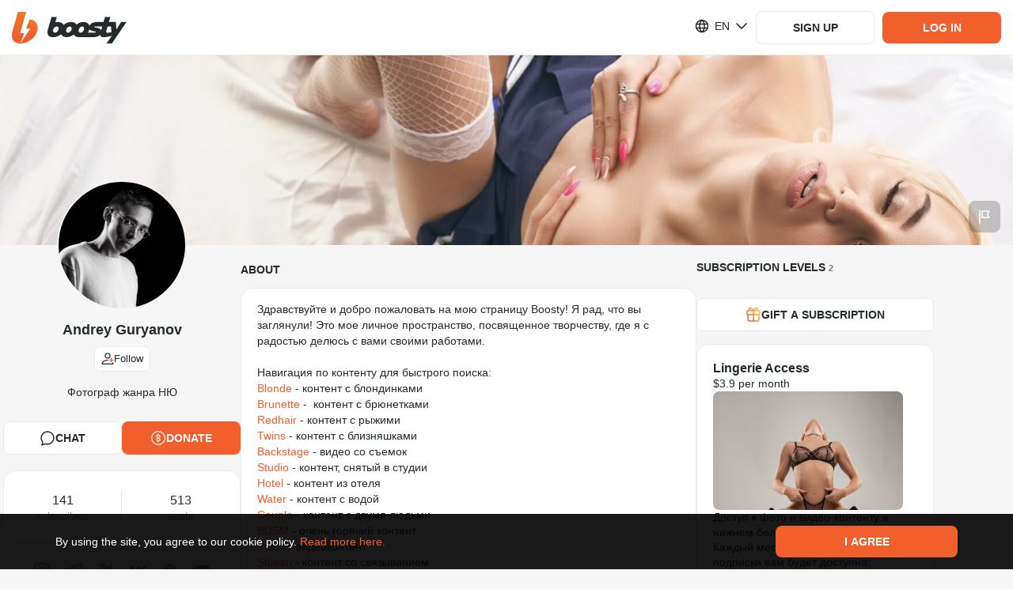

--- FILE ---
content_type: application/javascript
request_url: https://static.boosty.to/js/ShowcasePreviewEmpty.Cp8OGXiW.js
body_size: 3688
content:
import{e as T,r as g,j as t,c as a,d as h}from"./vendor.DwHGOlMt.js";import{jg as O,E as u,G as V,bn as z,cY as K,u as Y,bo as X,U as x,fg as Z,ih as A,mm as q,I as w,O as D,aM as Q,cg as j,aO as J,fK as ss}from"./app.DvYNcOx8.js";import{d as os,g as es,f as ts,aF as ns,ca as v,aq as F,z as cs,bj as as,y as G,bN as is}from"./icons.D-meMW4h.js";const ls=o=>o.post?o.post.hasAccess&&!O(o.post.teaser)?o.post.data.find(n=>n.type===u.IMAGE):O(o.post.teaser):null,Pe=()=>{const{blogUrl:o}=V(),{banStatus:s}=z(),{canCreate:n}=K({blogUrl:o}),e=Y(),{shouldShowBanDisclaimer:i}=X({banStatus:s});return{shouldShowNewPostButton:n&&!i,onNewPostButtonClick:()=>{e(T.getParametrizedUrl(x.BLOG_NEW_POST,{blogUrl:o}))}}},be=o=>{const{showcaseItem:s}=o,{showcaseItemId:n,post:e,isVisible:i}=s,{price:c,currency:l}=Z({post:e}),m=g.useMemo(()=>({price:c,currency:l,...e.subscriptionLevel&&{subscription:{name:e.subscriptionLevel.name,price:e.subscriptionLevel.currencyPrices[l]}}}),[e]),r=ls(s),I=(r==null?void 0:r.url)||"",_={blogUrl:e.user.blogUrl,postId:e.id},R=T.getParametrizedUrl(x.BLOG_EDIT_POST,_),H=T.getParametrizedUrl(x.BLOG_POST,_);return{showcaseItemInfo:g.useMemo(()=>({showcaseItemId:n,title:e.title,publishInfo:{publishTime:e.publishTime,isPublished:e.isPublished,isWaitingVideo:e.isWaitingVideo},accessPrice:m,contentCounters:e.contentCounters,url:H,editUrl:R,imageUrl:I,isUnlocked:e.hasAccess,isVisible:i}),[s,m])}},rs="ShowcaseItemImage-scss--module_root_M-haP",ms="ShowcaseItemImage-scss--module_fadeIn_VjtZG",ds="ShowcaseItemImage-scss--module_fadeOut_d0XTv",us="ShowcaseItemImage-scss--module_flashing_cambW",hs="ShowcaseItemImage-scss--module_loading_ta6r-",gs="ShowcaseItemImage-scss--module_rotating_j-8OW",Is="ShowcaseItemImage-scss--module_growIn_MgbWw",_s="ShowcaseItemImage-scss--module_closeLock_fJPKl",ws="ShowcaseItemImage-scss--module_shakeLock_-hy5E",y={root:rs,fadeIn:ms,fadeOut:ds,flashing:us,loading:hs,rotating:gs,growIn:Is,closeLock:_s,shakeLock:ws},Ss=260,fs=282,ks=o=>{const{url:s,width:n=Ss,height:e=fs,className:i}=o,[c,l]=g.useState(!0),m=g.useRef({backgroundImage:`url(${A({url:s,width:30,isCroped:!0})})`}).current,r=A({url:s,width:n,height:e,isCroped:!0}),I=g.useCallback(()=>l(!1),[]);return t.jsx("img",{alt:"",src:r,className:a(y.root,c&&y.progressive,i),role:"presentation",onLoad:I,loading:"lazy",style:c?m:{}})},ps=g.memo(ks),Ls="ShowcaseImage-scss--module_root_iK7Ko",$s="ShowcaseImage-scss--module_defaultImage_-9Y0Z",Cs="ShowcaseImage-scss--module_contentImage_Xu-1c",P={root:Ls,defaultImage:$s,contentImage:Cs},Ps=o=>{const{classNames:s={},url:n,size:e={}}=o,{width:i,height:c,heightRatio:l=1.05}=e;return t.jsx("div",{className:a(P.root,s==null?void 0:s.root),style:{paddingBottom:`${100*l}%`},children:n?t.jsx(ps,{url:n,width:i,height:c,className:a(P.contentImage,s.contentImage)}):t.jsx(q,{className:a(P.defaultImage,s.defaultImage)})})};var C=(o=>(o.SMALL="small",o.MEDIUM="medium",o))(C||{}),f=(o=>(o.OVERLAY="overlay",o.CHIP="chip",o))(f||{});const bs=[u.VIDEO_FILE,u.AUDIO,u.IMAGE];function Es(o){return bs.includes(o)}function Ts(o){const s={};return o.forEach(({type:n,count:e})=>{Es(n)&&e>0&&(s[n]=e)}),s}const xs="ShowcaseItemContentCounters-scss--module_root_kXKno",Os="ShowcaseItemContentCounters-scss--module_counter_4jSU1",As="ShowcaseItemContentCounters-scss--module_counterIcon_S3chx",js="ShowcaseItemContentCounters-scss--module_counterAudio_XRKkx",vs="ShowcaseItemContentCounters-scss--module_small_iw1Vs",ys="ShowcaseItemContentCounters-scss--module_medium_iYcmm",Ns="ShowcaseItemContentCounters-scss--module_overlay_6yQQz",Bs="ShowcaseItemContentCounters-scss--module_chip_0ajhF",Ms="ShowcaseItemContentCounters-scss--module_fadeIn_abroQ",Ws="ShowcaseItemContentCounters-scss--module_fadeOut_UaEKh",Us="ShowcaseItemContentCounters-scss--module_flashing_9HK0L",Ds="ShowcaseItemContentCounters-scss--module_loading_2uNpZ",Fs="ShowcaseItemContentCounters-scss--module_rotating_OzN4G",Gs="ShowcaseItemContentCounters-scss--module_growIn_WqFJQ",Rs="ShowcaseItemContentCounters-scss--module_closeLock_Dro19",Hs="ShowcaseItemContentCounters-scss--module_shakeLock_5wWAz",d={root:xs,counter:Os,counterIcon:As,counterAudio:js,small:vs,medium:ys,overlay:Ns,chip:Bs,fadeIn:Ms,fadeOut:Ws,flashing:Us,loading:Ds,rotating:Fs,growIn:Gs,closeLock:Rs,shakeLock:Hs},Vs={[C.SMALL]:d.small,[C.MEDIUM]:d.medium},zs={[f.OVERLAY]:d.overlay,[f.CHIP]:d.chip},Ks=o=>{const{contentCounters:s=[],classNames:n={},size:e=C.SMALL,variant:i=f.CHIP}=o,c=g.useMemo(()=>Ts(s),[s]);return!Object.keys(c).length?null:t.jsxs("div",{className:a(d.root,Vs[e],zs[i],n.root),children:[c[u.VIDEO_FILE]&&t.jsxs("div",{className:a(d.counter,n.counter),children:[t.jsx(w,{className:d.counterIcon,glyph:os}),c[u.VIDEO_FILE]]}),c[u.AUDIO]&&t.jsxs("div",{className:a(d.counter,d.counterAudio,n.counter),children:[t.jsx(w,{className:d.counterIcon,glyph:es}),c[u.AUDIO]]}),c[u.IMAGE]&&t.jsxs("div",{className:a(d.counter,n.counter),children:[t.jsx(w,{className:d.counterIcon,glyph:ts}),c[u.IMAGE]]})]})},Ys="ShowcaseItemWarning-scss--module_root_8FsNq",Xs="ShowcaseItemWarning-scss--module_icon_U1xlN",Zs="ShowcaseItemWarning-scss--module_fadeIn_W1DGi",qs="ShowcaseItemWarning-scss--module_fadeOut_CBsXJ",Qs="ShowcaseItemWarning-scss--module_flashing_qVZZj",Js="ShowcaseItemWarning-scss--module_loading_OMXwg",so="ShowcaseItemWarning-scss--module_rotating_joSYS",oo="ShowcaseItemWarning-scss--module_growIn_RVm-a",eo="ShowcaseItemWarning-scss--module_closeLock_BmvvA",to="ShowcaseItemWarning-scss--module_shakeLock_kaITJ",N={root:Ys,icon:Xs,fadeIn:Zs,fadeOut:qs,flashing:Qs,loading:Js,rotating:so,growIn:oo,closeLock:eo,shakeLock:to},k=o=>{const{classNames:s={},text:n,icon:e}=o;return t.jsxs("div",{className:a(N.root,s.root),children:[t.jsx(w,{className:a(N.icon,s.icon),glyph:e}),n]})},no="ShowcaseImageBlock-scss--module_root_X4Rbj",co="ShowcaseImageBlock-scss--module_info_uhDCr",ao="ShowcaseImageBlock-scss--module_infoWarnIcon_idCvP",io="ShowcaseImageBlock-scss--module_infoCounters_0PpTt",lo="ShowcaseImageBlock-scss--module_fadeIn_EDLR2",ro="ShowcaseImageBlock-scss--module_fadeOut_b-jd0",mo="ShowcaseImageBlock-scss--module_flashing_yKdDC",uo="ShowcaseImageBlock-scss--module_loading_J0W0h",ho="ShowcaseImageBlock-scss--module_rotating_KRRM-",go="ShowcaseImageBlock-scss--module_growIn_Visdl",Io="ShowcaseImageBlock-scss--module_closeLock_kFGQR",_o="ShowcaseImageBlock-scss--module_shakeLock_FFQvF",S={root:no,info:co,infoWarnIcon:ao,infoCounters:io,fadeIn:lo,fadeOut:ro,flashing:mo,loading:uo,rotating:ho,growIn:go,closeLock:Io,shakeLock:_o},p=h.getTranslation("@founder/common/components.showcase.ShowcaseImageBlock"),Ee=o=>{const{classNames:s={},url:n,contentCounters:e,contentCountersSize:i,hasTitle:c,canShowWarnings:l,isUnlocked:m,isOwnerView:r,isHidden:I,size:_={}}=o;return t.jsxs("div",{className:a(S.root,s==null?void 0:s.root),children:[t.jsx(Ps,{classNames:{root:s.imageWrapper,contentImage:s.contentImage,defaultImage:s.defaultImage},url:n,size:_}),t.jsxs("div",{className:S.info,children:[m&&!r&&t.jsx(k,{classNames:{root:s==null?void 0:s.infoLabel},text:p.unlocked,icon:ns}),l&&r&&t.jsxs(t.Fragment,{children:[!c&&t.jsx(k,{classNames:{root:s==null?void 0:s.infoLabel,icon:S.infoWarnIcon},text:p.warnings.noTitle,icon:v}),!n&&t.jsx(k,{classNames:{root:s==null?void 0:s.infoLabel,icon:S.infoWarnIcon},text:p.warnings.noImage,icon:v})]}),I&&r&&t.jsx(k,{classNames:{root:s==null?void 0:s.infoLabel},text:p.hidden,icon:F}),e&&t.jsx(Ks,{classNames:{root:a(S.infoCounters,s==null?void 0:s.infoCounters)},contentCounters:e,size:i,variant:f.OVERLAY})]})]})},wo="ShowcaseItemActionButton-scss--module_root_OSuK1",So="ShowcaseItemActionButton-scss--module_icon_x14En",fo="ShowcaseItemActionButton-scss--module_fadeIn_UdEH-",ko="ShowcaseItemActionButton-scss--module_fadeOut_rJ7-0",po="ShowcaseItemActionButton-scss--module_flashing_4J2PK",Lo="ShowcaseItemActionButton-scss--module_loading_vzmoo",$o="ShowcaseItemActionButton-scss--module_rotating_CEUbi",Co="ShowcaseItemActionButton-scss--module_growIn_BPUZy",Po="ShowcaseItemActionButton-scss--module_closeLock_Fd-XD",bo="ShowcaseItemActionButton-scss--module_shakeLock_XdFQp",B={root:wo,icon:So,fadeIn:fo,fadeOut:ko,flashing:po,loading:Lo,rotating:$o,growIn:Co,closeLock:Po,shakeLock:bo},b=h.getTranslation("@founder/common/components.showcase.ShowcaseItemActionButton"),Te=o=>{const{className:s,isUnlocked:n,isOwnerView:e,onActionClick:i}=o,{icon:c,label:l}=g.useMemo(()=>e?{icon:cs,label:b.edit}:n?{icon:G,label:b.view}:{icon:as,label:b.open},[e,n]),m=r=>{r.preventDefault(),i()};return t.jsxs(D,{className:a(B.root,s),onClick:m,children:[t.jsx(w,{className:B.icon,glyph:c}),l]})},Eo=h.getTranslation("@founder/common/components.showcase.ShowcaseItemPriceLabel"),xe=o=>{const{accessPrice:s,className:n}=o,{price:e,currency:i,subscription:c}=s,l=Q({amount:e,currency:i}),m=c?h.getParametrizedText(Eo.priceOrSubscription,{price:l}):l;return t.jsx("div",{className:n,children:m})},To="ShowcaseItemPublicationTime-scss--module_root_-ZxNU",xo="ShowcaseItemPublicationTime-scss--module_withIcon_glepv",Oo="ShowcaseItemPublicationTime-scss--module_icon_B71x2",Ao="ShowcaseItemPublicationTime-scss--module_fadeIn_eFGeX",jo="ShowcaseItemPublicationTime-scss--module_fadeOut_F7dNP",vo="ShowcaseItemPublicationTime-scss--module_flashing_sjw17",yo="ShowcaseItemPublicationTime-scss--module_loading_gHkWY",No="ShowcaseItemPublicationTime-scss--module_rotating_UeMtl",Bo="ShowcaseItemPublicationTime-scss--module_growIn_tw62n",Mo="ShowcaseItemPublicationTime-scss--module_closeLock_Aqyye",Wo="ShowcaseItemPublicationTime-scss--module_shakeLock_Y0dxy",L={root:To,withIcon:xo,icon:Oo,fadeIn:Ao,fadeOut:jo,flashing:vo,loading:yo,rotating:No,growIn:Bo,closeLock:Mo,shakeLock:Wo},M=h.getTranslation("@founder/common/components.showcase.ShowcaseItemPublicationTime"),Uo=o=>{const{className:s,publishInfo:n,publishTimeText:e}=o,{isPublished:i,isWaitingVideo:c,publishTime:l}=n,m=j(l,"dd/MM/yyyy"),r=j(l,"HH/mm"),I=a(L.root,L.withIcon,s),_=t.jsx(w,{glyph:is,className:L.icon});return i?c?t.jsxs("div",{className:I,children:[_,t.jsx("span",{children:M.willPublishAfterProcessingVideo})]}):t.jsx("div",{className:a(L.root,s),children:e?h.getParametrizedText(e,{date:m,time:r}):t.jsxs(t.Fragment,{children:[t.jsx("span",{children:m}),t.jsx("span",{children:r})]})}):t.jsxs("div",{className:I,children:[_,h.getParametrizedText(M.willPublish,{date:m,time:r})]})},Do=g.memo(Uo);Do.displayName="ShowcaseItemPublicationTime";const Fo="ShowcaseItemTitle-scss--module_root_irXgs",Go="ShowcaseItemTitle-scss--module_fadeIn_mjREu",Ro="ShowcaseItemTitle-scss--module_fadeOut_egRSL",Ho="ShowcaseItemTitle-scss--module_flashing_JGDY6",Vo="ShowcaseItemTitle-scss--module_loading_HrpKy",zo="ShowcaseItemTitle-scss--module_rotating_l5PFD",Ko="ShowcaseItemTitle-scss--module_growIn_il4U0",Yo="ShowcaseItemTitle-scss--module_closeLock_2GFNY",Xo="ShowcaseItemTitle-scss--module_shakeLock_RQHKV",Zo={root:Fo,fadeIn:Go,fadeOut:Ro,flashing:Ho,loading:Vo,rotating:zo,growIn:Ko,closeLock:Yo,shakeLock:Xo},Oe=o=>{const{title:s,className:n}=o;return t.jsx("h3",{className:a(Zo.root,n),children:s})},qo="CHANGE_SHOWCASE_ENABLED",Qo=J(qo),Jo={button:Qo("button")},se="ShowcaseChangeEnabled-scss--module_root_xesqD",oe="ShowcaseChangeEnabled-scss--module_icon_dfLel",ee="ShowcaseChangeEnabled-scss--module_fadeIn_0ETIG",te="ShowcaseChangeEnabled-scss--module_fadeOut_PnpAa",ne="ShowcaseChangeEnabled-scss--module_flashing_dL638",ce="ShowcaseChangeEnabled-scss--module_loading_hHCeM",ae="ShowcaseChangeEnabled-scss--module_rotating_e-MUk",ie="ShowcaseChangeEnabled-scss--module_growIn_hnK9Q",le="ShowcaseChangeEnabled-scss--module_closeLock_0PQbw",re="ShowcaseChangeEnabled-scss--module_shakeLock_F-Ymq",W={root:se,icon:oe,fadeIn:ee,fadeOut:te,flashing:ne,loading:ce,rotating:ae,growIn:ie,closeLock:le,shakeLock:re},U=h.getTranslation("@founder/common/components.showcase.ShowcaseChangeEnabled"),Ae=o=>{const{className:s,blogUrl:n}=o,{isShowcaseEnabled:e,changeShowcaseStatus:i}=ss({blogUrl:n}),c=()=>{i(!e)};return t.jsxs(D,{className:a(W.root,s),onClick:c,testId:Jo.button,children:[t.jsx(w,{glyph:e?G:F,className:W.icon}),e?U.opened:U.closed]})},me="ShowcasePreviewEmpty-scss--module_root_ZgXqX",de="ShowcasePreviewEmpty-scss--module_title_yettZ",ue="ShowcasePreviewEmpty-scss--module_description_LSu24",he="ShowcasePreviewEmpty-scss--module_fadeIn_mZMKY",ge="ShowcasePreviewEmpty-scss--module_fadeOut_JqfkA",Ie="ShowcasePreviewEmpty-scss--module_flashing_1N-Bn",_e="ShowcasePreviewEmpty-scss--module_loading_R1cwU",we="ShowcasePreviewEmpty-scss--module_rotating_LqnV7",Se="ShowcasePreviewEmpty-scss--module_growIn_gs7mF",fe="ShowcasePreviewEmpty-scss--module_closeLock_4u3M9",ke="ShowcasePreviewEmpty-scss--module_shakeLock_Wpd72",E={root:me,title:de,description:ue,fadeIn:he,fadeOut:ge,flashing:Ie,loading:_e,rotating:we,growIn:Se,closeLock:fe,shakeLock:ke},$=h.getTranslation("@founder/common/components.showcase.ShowcasePreviewEmpty"),je=o=>{const{classNames:s={},areAllItemsHidden:n,hiddenItemsCount:e}=o;return t.jsxs("div",{className:a(E.root,s.root),children:[t.jsx("p",{className:a(E.title,s.title),children:n?h.getParametrizedText($.hiddenTitle,{hiddenItemsCount:e}):$.title}),t.jsx("p",{className:a(E.description,s.description),children:n?$.hiddenDescription:$.description})]})};export{C as E,Ee as S,Do as a,Oe as b,xe as c,Te as d,be as e,Ks as f,Ps as g,Ae as h,je as i,Pe as u};


--- FILE ---
content_type: application/javascript
request_url: https://static.boosty.to/js/SuspendedSubscriptionNote.DnA7O8dL.js
body_size: 578
content:
import{u as T,r as c,l as u,d as P,j as S,c as f}from"./vendor.DwHGOlMt.js";import{q as A,a as E,r as N,s as R,t as C,v as I,x as w,j as b,y as L,L as _,z as j,B as k,l as B}from"./app.DvYNcOx8.js";import{b as v}from"./icons.D-meMW4h.js";const H=o=>{const{blogUrl:t,errorText:n,successText:x,onSuccess:r}=o,s=T(),{isAuthorized:l,isTotalBanned:m}=A(),a=c.useRef(new AbortController),{showAlert:d}=E(),[g,y]=c.useState(!1);return{retryPayment:c.useCallback(async()=>{if(l&&!m){y(!0);try{await s(u.thunkToAction(N)({blogUrl:t}));const{paymentId:e}=await s(u.thunkToAction(R)({blogUrl:t}));if(!e)throw new C({message:"Payment failed"});await s(u.thunkToAction(I.action)({paymentId:e,paymentAbortSignal:a==null?void 0:a.current.signal,type:w.SUBSCRIPTION,blogUrl:t})),d({type:b.SUCCESS,text:x}),s(L({blogUrl:t})),r==null||r()}catch(e){const i=e;_.error(i==null?void 0:i.message),d({type:b.ERROR,text:n})}finally{y(!1)}}},[l,m]),isRetryingPaymentLoading:g}},O="SuspendedSubscriptionNote-scss--module_root_reQbt",U="SuspendedSubscriptionNote-scss--module_icon_gseRG",q="SuspendedSubscriptionNote-scss--module_hint_PFpXq",p={root:O,icon:U,hint:q},h=P.getTranslation("@founder/common/components.SuspendedSubscriptionNote"),M=o=>{const{className:t,testId:n}=o;return S.jsxs("div",{className:f(p.root,t),...j(n),children:[h.paymentProblemTitle,S.jsx(k,{icon:v,classNames:{root:p.hint,icon:p.icon},position:B.BOTTOM,content:h.text})]})};export{M as S,H as u};


--- FILE ---
content_type: application/javascript
request_url: https://static.boosty.to/js/useGetCommentPublisherTools.D3NmnrCt.js
body_size: 969
content:
import{d as u}from"./vendor.DwHGOlMt.js";import{a as E,b as f,T as L,E as P,S as g,c as h,W as y,d as C,p as R,A as k,e as S,i as b,f as x,g as A,h as M,j as U}from"./app.DvYNcOx8.js";import{L as v}from"./const.CpdaiD7u.js";import"./icons.D-meMW4h.js";const r=u.getTranslation("@founder/common/components.Post.hooks"),W=(i={})=>{const{showAlert:n}=E(),s=f(),a=(e,t=!0)=>{n({type:U.ERROR,text:e,isPermanent:t})},d=()=>{a(r.errors.invalidLinkUrl,!1)},l=()=>{a(r.errors.invalidLinkText,!1)},m=e=>e.match(h)||e.match(y),c=e=>e.key===C.ENTER&&!e.ctrlKey,p=e=>{const t=e.clipboardData.getData("text"),o=R(t);return o&&k.log.timeCode.timeCodePaste({mediaType:o.mediaType,fromPostId:o.fromPost,toPostId:s==null?void 0:s.id,publisherType:S.COMMENT,count:o.timeCodes.length}),{stopHandling:!1}},T=e=>{if(b(e)&&x(e,s.id)){const t=new URL(e).searchParams.get(A.TIME);return M(Number(t))}return e};return{paragraph:{class:L,config:{preserveBlank:!0,parseLinks:!0,isSmileSuggestEnabled:!1,validateLink:i.validateLink,isAddNewLineShortcut:c,onPaste:p,transformPastedLinkText:T}},[P.SMILE]:g,link:{class:v,config:{onURLValidate:m,onTextValidationError:l,onURLValidationError:d}}}};export{W as u};


--- FILE ---
content_type: application/javascript
request_url: https://static.boosty.to/js/index.CFVtpnZJ.js
body_size: 29725
content:
import{f as y,r as d,e as cs,u as ws,l as _s,aC as cn,w as gt,d as b,j as s,c as h,aD as rn,aE as ln,aF as dn,aG as un,aH as mn,aI as hn,q as _n,L as gn}from"./vendor.DwHGOlMt.js";import{cc as pn,cd as Sn,dt as Io,o2 as fn,N as yo,mj as bn,cY as Bo,o3 as kn,o4 as In,m as Te,o5 as Cn,dW as ze,ap as $e,dP as Tn,hC as Ao,bg as Zs,gy as Es,gz as ps,n as Ys,o6 as Vo,at as $n,c2 as pt,mA as Ln,o7 as xn,o8 as Po,o9 as St,oa as ft,ob as bt,oc as kt,aO as rs,z as ds,O as qe,I as f,fP as It,od as ke,oe as Ct,aN as Q,cB as wo,cC as jo,cg as le,of as On,og as vn,oh as Co,cS as To,a0 as Eo,U as $o,F as Ye,oi as Tt,bT as Ro,b1 as De,b2 as We,jn as Mn,jo as Nn,k as re,l as ie,jp as $t,oj as Yo,ok as Ko,ol as Lt,om as yn,on as Do,oo as Bn,op as An,aP as Pn,aQ as wn,aR as jn,na as xt,hy as En,ay as Wo,hB as Rn,lY as Dn,lZ as Wn,aT as oo,gU as Un,oq as Fn,a as Hn,f6 as Xs,j as zn,b8 as Lo,c5 as Ot,or as qn,jh as Gn,A as Vn,e4 as vt,E as Ue,ig as Yn,ih as Kn,os as Xn,C as Ge,cb as Mt,as as Uo,aM as xo,c8 as Jn,ot as Qn,ht as Nt,m1 as Zn,lJ as sa,m2 as ea,T as oa,S as ta,m0 as na,lL as aa,lM as ca,ou as ra,t as ia,ov as la,q as da,ow as ua,ox as ma,bP as ha,oy as _a,oz as ga,oA as pa,G as Sa,hn as fa,aA as ba,r as ka}from"./app.DvYNcOx8.js";import{aG as yt,T as Fo,bZ as Bt,F as js,W as At,cl as Ia,cm as Ca,cn as Ta,co as $a,cp as La,cq as xa,cr as Oa,bG as Pt,bQ as wt,D as va,aZ as se,b as Ho,bI as Ma,z as Na,aC as ya,y as Ba,bj as Aa,K as zo,cj as Pa,cs as wa,ct as ja,an as Ea,ck as Ra,bA as Da,cu as Wa,M as Ua,cv as Fa,C as Ha,G as za,cw as qa,aB as jt}from"./icons.D-meMW4h.js";import{E as oe,S as Ga}from"./ShareDropdown.Dwqxz3pM.js";import{S as Va}from"./SocialLinkIcon.DjyEh_uk.js";var Os=(e=>(e.POST="post",e.STREAM_POST="stream_post",e.STREAM_LAYER="stream_layer",e))(Os||{}),Oo=(e=>(e.WELCOME="welcome",e.OFFLINE="offline",e.STREAM_STARTED="streamStarted",e.STREAM_ENDED="streamEnded",e))(Oo||{}),Fe=(e=>(e.STARTED="started",e.TIME_UPDATE="timeupdate",e.VOLUME_CHANGE="volumechange",e.REWOUND="rewound",e.PAUSED="paused",e.RESUMED="resumed",e.ENDED="ended",e))(Fe||{}),Ie=(e=>(e.INVALID_PARAM="invalid_param",e.MESSAGE_TOO_LONG="message_too_long",e.SAME_MESSAGE="same_message",e.SEND_TOO_FAST="send_too_fast",e))(Ie||{}),vo=(e=>(e.ALL="all",e.NOBODY="nobody",e.OWNER="owner",e))(vo||{});const Ya=e=>`00${e}`.slice(-2),Ka=e=>pn()?e.filter(t=>!Sn.includes(t.type)):e,Xa={LIGHT:{0:"#D66E34",1:"#4A2DDA",2:"#00579F",3:"#8B3FFD",4:"#59A840",5:"#D45124",6:"#DE6489",7:"#20BBA1",8:"#F8B301",9:"#0099BB",10:"#1D90FF",11:"#E542FF",12:"#A36C59",13:"#8BA259",14:"#002F47",15:"#7008AF"},DARK:{0:"#D66E34",1:"#B8AAFF",2:"#00579F",3:"#8B3FFD",4:"#59A840",5:"#D45124",6:"#DE6489",7:"#20BBA1",8:"#F8B301",9:"#0099BB",10:"#7BBEFF",11:"#E542FF",12:"#A36C59",13:"#8BA259",14:"#00A9FF",15:"#A20BFF"}},Ja=2147483647,Qa=(e,t)=>{const o=Xa[t===Io.LIGHT?"LIGHT":"DARK"],n=Object.keys(o).length,a=typeof e=="number"&&e in o?e:Math.floor(Math.abs(fn(String(e))/(Ja/n)));return o[a]},Et=1e3,Rt=Et*60,Dt=Rt*60,Ce=Dt*24,Za=Ce*7,Wt=Ce*30,sc=Wt*12,Ve=(e,t)=>{const o=Math.abs(Number(t)-Number(e));return{years:Math.floor(o/sc),months:Math.floor(o/Wt),weeks:Math.floor(o/Za),days:Math.floor(o/Ce),hours:Math.floor(o/Dt),minutes:Math.floor(o/Rt),seconds:Math.floor(o/Et)}},ec=()=>({top:window.pageYOffset,left:window.pageXOffset}),oc=e=>{var t,o;return((o=(t=e.stream.streamChatUsers)==null?void 0:t.data)==null?void 0:o.data)??null},tc=e=>{var t,o;return((o=(t=e.stream.streamChatUsers)==null?void 0:t.data)==null?void 0:o.searchQuery)??null},nc=e=>{var t,o;return((o=(t=e.stream.streamChatUsers)==null?void 0:t.meta)==null?void 0:o.networkStatus)??null},ac=e=>e.stream.streamChatUserStat.data,cc=e=>e.stream.streamChatUserStat.meta.networkStatus,rc=e=>e.stream.streamChatMentions,ic=({stream:e})=>{const t=y(yo),o=e.user.blogUrl,n=!!t,a=bn({blogUrl:o}),{canCreateStream:r,canEditStream:c,canView:i}=Bo({blogUrl:o});return d.useMemo(()=>{const l=kn(e,n),m=In(t,n);return{canViewStream:l&&i,canLikeStream:l&&!m,canReportStream:!a,canCreateStream:r,canEditStream:c,canDeleteStream:c}},[t,e])},lc=e=>{const{element:t,onResize:o}=e;d.useEffect(()=>{const n=t.current;if(n!==null&&window.ResizeObserver){const a=new ResizeObserver(()=>{o()});return a.observe(n),()=>{a.unobserve(n)}}return cs.noop},[t,o])},dc=e=>{const{heartbeats:{defaultInterval:t}}=Te(),{blogUrl:o,immortal:n,autoplay:a}=e,r=ws(),c=d.useRef(),i=d.useRef(0),l=d.useRef(t),m=d.useRef(!1),_=async I=>{try{const T=await r(_s.thunkToAction(Cn.action)({blogUrl:o,...I}));l.current=ze(T.nextRequestInterval)}catch{l.current=ze(t)}},g=async I=>{i.current+=1;const T=i.current;await _(I),!n&&m.current&&i.current===T&&(c.current=setTimeout(g,l.current,I))},p=d.useCallback(()=>{m.current||(m.current=!0,g({immortal:n,autoplay:a}))},[]),C=d.useCallback(()=>{m.current&&(m.current=!1,c.current&&clearTimeout(c.current),g({stop:!0}))},[]),u=d.useCallback(({data:{event:I}})=>{I===Fe.STARTED||I===Fe.RESUMED?p():I===Fe.PAUSED&&C()},[]);return d.useEffect(()=>()=>{C()},[]),{startSendingHeartbeats:p,stopSendingHeartbeats:C,onMessage:u}},uc=e=>{const{isAuthorizationRequired:t,shouldSubscribeToStreamChannelOnMount:o,forceConnectToPrivateChannel:n,shouldConnectToChatChannels:a=!0}=e,{isAuthorized:r}=$e(),c=y(Tn),i=y(Ao),{id:l,wsStreamChannel:m,wsChatChannel:_,wsStreamViewersChannel:g,wsChatChannelPrivate:p,hasAccess:C}=i??{},u=Zs(l),I=Zs(r),T=d.useRef(m),x=d.useRef(_),M=d.useRef(g),k=d.useRef(p),L=(r||!t)&&C&&!c.isFetching,S=d.useRef(L),A=d.useCallback(()=>{!L&&!S.current||Es.subscribe([{type:ps.STREAM,channel:m},{type:ps.VIEWERS,channel:g}])},[L,S,Es]),K=d.useCallback(()=>{Es.unsubscribe(ps.STREAM).unsubscribe(ps.VIEWERS)},[L,S,Es]),X=()=>{if(!L&&!S.current)return;const R=x.current||_,G=k.current||p,Z=T.current||m,is=M.current||g;if(R&&Z){const D=r&&G&&a&&(o||n),H=[a&&{type:ps.CHAT,channel:R},D&&{type:ps.PRIVATE,channel:G}].filter(Boolean);o?Es.subscribe([{type:ps.STREAM,channel:Z},{type:ps.VIEWERS,channel:is},...H],{useBatching:!0}):Es.subscribe([{type:ps.STREAM,channel:Z},...H])}},P=()=>{Es.unsubscribe(ps.STREAM).unsubscribe(ps.CHAT).unsubscribe(ps.VIEWERS).unsubscribe(ps.PRIVATE)},E=()=>{P(),X()};return Ys(()=>(X(),Es.on(Vo.CONNECT,E),()=>{Es.off(Vo.CONNECT,E),P()}),[]),Ys(()=>{S.current=L},[L]),Ys(()=>{u!=null&&u!==l&&(P(),X())},[l]),Ys(()=>{C&&(M.current=g,T.current=m,x.current=_,k.current=p,P(),X())},[g,m,_,p,C]),Ys(()=>{I!==void 0&&I!==r&&(P(),X())},[r]),{subscribeOnStreamChannel:A,unsubscribeFromStreamChannel:K}},Xo=e=>{const{start:t,end:o}=e,n=Ve(t,o),a=n.days,r=n.hours-a*24,c=n.minutes-r*60-a*24*60,i=n.seconds-c*60-r*60*60-a*24*60*60;return{days:a,hours:r,minutes:c,seconds:i}},to=1e3,mc=e=>{const{timeLeft:t,delay:o=to,onEnd:n=cs.noop}=e,a=d.useRef(Date.now()+t+to),r=d.useRef(),[c,i]=d.useState(null);d.useEffect(()=>(r.current=setInterval(l,o),l(),()=>clearInterval(r.current)),[]);const l=()=>{const m=Date.now();m+to>=a.current?(clearInterval(r.current),i(Xo({start:a.current,end:a.current})),n()):i(Xo({start:m,end:a.current}))};return c},Ut=()=>{const e=ws(),t=cn(),o=y($n),n=pt(t.getState()),a=n.isFetching;return{subscriptionLevels:o,isLoading:a,networkStatus:n,revertUnsubscribe:c=>e(Ln.action({blogUrl:c}))}},hc=300,_c=({blogUrl:e})=>{const t=ws(),{currentUser:o}=$e(),n=y(oc),a=y(nc),r=y(ac),c=y(cc),i=y(tc),l=!!(n!=null&&n.moderators.some(k=>k.id===(o==null?void 0:o.id))),m=!!(n!=null&&n.owner.id&&(o!=null&&o.id)&&(n==null?void 0:n.owner.id)===(o==null?void 0:o.id)),_=o==null?void 0:o.id,g=o==null?void 0:o.blogUrl,p=async k=>{await t(_s.thunkToAction(xn.action)({blogUrl:e,searchQuery:k}))},C=async k=>{await t(_s.thunkToAction(Po.action)({blogUrl:e,userId:k}))},u=()=>{t(St())},I=async k=>{await t(_s.thunkToAction(ft.action)({blogUrl:e,userId:k})),await C(k)},T=async(k,L)=>{await t(_s.thunkToAction(bt.action)({blogUrl:e,userId:k,period:L})),await C(k)},x=async(k,L)=>{await t(_s.thunkToAction(kt.action)({blogUrl:e,userId:k,byStream:L})),await C(k)},M=gt.debounce(p,hc);return{streamChatUsers:n,streamChatUsersNetworkStatus:a,streamChatUserStat:r,streamChatUserStatNetworkStatus:c,isCurrentUserModerator:l,isCurrentUserOwner:m,currentUserId:_,searchQuery:i,ownBlogUrl:g,searchChatUsers:M,fetchStreamChatUsers:p,fetchStreamChatUserStat:C,resetChatUserStat:u,onBan:I,onTimeout:T,onBanCancel:x}};var Ft=(e=>(e.ROOT="root",e))(Ft||{});const gc="ModerationPopupControlsTestId",pc=rs(gc),Sc={root:pc(Ft.ROOT)},fc="ModerationPopupControls-scss--module_root_ucvmR",bc="ModerationPopupControls-scss--module_container_HF1Jt",kc="ModerationPopupControls-scss--module_button_qEVy9",Ic="ModerationPopupControls-scss--module_disabled_hvUzx",Cc="ModerationPopupControls-scss--module_icon_USG4C",Tc="ModerationPopupControls-scss--module_timeoutSelect_gMgqg",$c="ModerationPopupControls-scss--module_timeoutOption_QnDOq",Lc="ModerationPopupControls-scss--module_fadeIn_Xt2ax",xc="ModerationPopupControls-scss--module_fadeOut_8AhLy",Oc="ModerationPopupControls-scss--module_flashing_FYcob",vc="ModerationPopupControls-scss--module_loading_Vqfq3",Mc="ModerationPopupControls-scss--module_rotating_kuK5M",Nc="ModerationPopupControls-scss--module_growIn_EA-mA",yc="ModerationPopupControls-scss--module_closeLock_A6l71",Bc="ModerationPopupControls-scss--module_shakeLock_dEWAv",Rs={root:fc,container:bc,button:kc,disabled:Ic,icon:Cc,timeoutSelect:Tc,timeoutOption:$c,fadeIn:Lc,fadeOut:xc,flashing:Oc,loading:vc,rotating:Mc,growIn:Nc,closeLock:yc,shakeLock:Bc},he=b.getTranslation("@common/components.ModerationPopup.components.ModerationPopupControls"),Ac=e=>{const{isTemporarilyBanned:t,isPermanentlyBanned:o,onTimeoutOptionSelect:n,onTimeoutCancel:a,onBan:r,onBanCancel:c}=e,[i,l]=d.useState(!1),m=()=>i?_():g(),_=()=>l(!1),g=()=>{l(!0)},p=u=>()=>{_(),n(u)},C=()=>o?[ke.UNTIL_STREAM_END]:[ke["10_MINUTES"],ke["1_HOUR"],ke.UNTIL_STREAM_END];return s.jsxs("div",{className:Rs.root,...ds(Sc.root),children:[s.jsx(qe,{className:h(Rs.button,Rs.buttonTimeout),onClick:t?a:m,children:s.jsxs(s.Fragment,{children:[s.jsx(f,{glyph:yt,className:Rs.icon}),s.jsx("span",{children:t?he.cancelTimeout:he.timeout})]})}),s.jsx(qe,{className:h(Rs.button,Rs.buttonBan),onClick:o?c:r,children:s.jsxs(s.Fragment,{children:[s.jsx(f,{glyph:Fo,className:Rs.icon}),s.jsx("span",{children:o?he.cancelBan:he.ban})]})}),i&&s.jsx("div",{className:Rs.timeoutSelect,children:s.jsx(It,{onOutsideClick:_,children:C().map(u=>s.jsx("div",{className:Rs.timeoutOption,onClick:p(u),children:he[u]},u))})})]})};var Ht=(e=>(e.ROOT="root",e))(Ht||{});const Pc="ModerationPopupInfo",wc=rs(Pc),jc={root:wc(Ht.ROOT)},Ec="ModerationPopupInfo-scss--module_footer_frWTo",Rc="ModerationPopupInfo-scss--module_status_yQKTU",Dc="ModerationPopupInfo-scss--module_counter_Xg8KU",Wc="ModerationPopupInfo-scss--module_count_jfdl3",Uc="ModerationPopupInfo-scss--module_label_t4YyH",Fc="ModerationPopupInfo-scss--module_delimiter_BJeCp",Hc="ModerationPopupInfo-scss--module_statuses_7Kytt",zc="ModerationPopupInfo-scss--module_banStatus_bJcJe",qc="ModerationPopupInfo-scss--module_banStatusName_Wf0ag",Gc="ModerationPopupInfo-scss--module_banStatusModerator_TS7sD",Vc="ModerationPopupInfo-scss--module_fadeIn_PkT7v",Yc="ModerationPopupInfo-scss--module_fadeOut_sTBag",Kc="ModerationPopupInfo-scss--module_flashing_WEt5N",Xc="ModerationPopupInfo-scss--module_loading_0pmQy",Jc="ModerationPopupInfo-scss--module_rotating_kwPap",Qc="ModerationPopupInfo-scss--module_growIn_pQ1da",Zc="ModerationPopupInfo-scss--module_closeLock_fNV08",sr="ModerationPopupInfo-scss--module_shakeLock_qp-RF",W={footer:Ec,status:Rc,counter:Dc,count:Wc,label:Uc,delimiter:Fc,statuses:Hc,banStatus:zc,banStatusName:qc,banStatusModerator:Gc,fadeIn:Vc,fadeOut:Yc,flashing:Kc,loading:Xc,rotating:Jc,growIn:Qc,closeLock:Zc,shakeLock:sr},os=b.getTranslation("@common/components.ModerationPopup.components.ModerationPopupInfo"),er=e=>{const{messageCount:t,timeoutCount:o,banCount:n,timeoutByTimeStatus:a,timeoutByStreamStatus:r,banStatus:c,onTimeoutEnd:i}=e;return s.jsxs("div",{className:W.container,...ds(jc.root),children:[s.jsxs("div",{className:W.statuses,children:[a&&s.jsxs("div",{className:W.banStatus,children:[s.jsxs("span",{className:W.banStatusName,children:[os.timeoutByTime," ",s.jsx(Ct,{timeout:a.period,onTimeout:i})," ",Q([os.minute1,os.minute2,os.minute5],Math.floor(a.period/60))]})," ",s.jsx("span",{children:os.by})," ",s.jsx("span",{className:W.banStatusModerator,children:a.moderator})]}),r&&s.jsxs("div",{className:W.banStatus,children:[s.jsx("span",{className:W.banStatusName,children:os.timeoutByStream})," ",s.jsx("span",{children:os.by})," ",s.jsx("span",{className:W.banStatusModerator,children:r.moderator})]}),c&&s.jsxs("div",{className:W.banStatus,children:[s.jsx("span",{className:W.banStatusName,children:os.banned})," ",s.jsx("span",{children:os.by})," ",s.jsx("span",{className:W.banStatusModerator,children:c.moderator})]})]}),s.jsxs("div",{className:W.footer,children:[s.jsxs("div",{className:W.counter,children:[s.jsx("span",{className:W.count,children:t}),s.jsx("span",{className:W.label,children:Q([os.messages1,os.messages2,os.messages5],t)})]}),s.jsx("div",{className:W.delimiter}),s.jsxs("div",{className:W.counter,children:[s.jsx("span",{className:W.count,children:o}),s.jsx("span",{className:W.label,children:Q([os.timeout1,os.timeout2,os.timeout5],o)})]}),s.jsx("div",{className:W.delimiter}),s.jsxs("div",{className:W.counter,children:[s.jsx("span",{className:W.count,children:n}),s.jsx("span",{className:W.label,children:Q([os.ban1,os.ban2,os.ban5],n)})]})]})]})};var zt=(e=>(e.ROOT="root",e))(zt||{});const or="ModerationPopupSubscriptionLevel",tr=rs(or),nr={root:tr(zt.ROOT)},ar="ModerationPopupSubscriptionLevel-scss--module_root_dzYXa",cr="ModerationPopupSubscriptionLevel-scss--module_icon_Cg7U2",rr="ModerationPopupSubscriptionLevel-scss--module_info_5ZgXF",ir="ModerationPopupSubscriptionLevel-scss--module_level_xhz3B",lr="ModerationPopupSubscriptionLevel-scss--module_subscribedAt_Px6-J",dr="ModerationPopupSubscriptionLevel-scss--module_fadeIn_L4dJ0",ur="ModerationPopupSubscriptionLevel-scss--module_fadeOut_JDWz6",mr="ModerationPopupSubscriptionLevel-scss--module_flashing_PcjLr",hr="ModerationPopupSubscriptionLevel-scss--module_loading_BlWcr",_r="ModerationPopupSubscriptionLevel-scss--module_rotating_zdgKe",gr="ModerationPopupSubscriptionLevel-scss--module_growIn_F8R71",pr="ModerationPopupSubscriptionLevel-scss--module_closeLock_8DePR",Sr="ModerationPopupSubscriptionLevel-scss--module_shakeLock_HcMFI",_e={root:ar,icon:cr,info:rr,level:ir,subscribedAt:lr,fadeIn:dr,fadeOut:ur,flashing:mr,loading:hr,rotating:_r,growIn:gr,closeLock:pr,shakeLock:Sr},fr=({level:e,subscribedAt:t})=>s.jsxs("div",{className:_e.root,...ds(nr.root),children:[s.jsx(f,{glyph:Bt,className:_e.icon}),s.jsxs("div",{className:_e.info,children:[s.jsx("span",{className:_e.level,children:e}),s.jsx("span",{className:_e.subscribedAt,children:t})]})]});var qt=(e=>(e.ROOT="root",e))(qt||{});const br="ModerationPopupUser",kr=rs(br),Ir={root:kr(qt.ROOT)},Cr="ModerationPopupUser-scss--module_root_faHoP",Tr="ModerationPopupUser-scss--module_avatar_UaFPl",$r="ModerationPopupUser-scss--module_info_jdf3o",Lr="ModerationPopupUser-scss--module_username_lK4bS",xr="ModerationPopupUser-scss--module_registrationDate_buTXf",Or="ModerationPopupUser-scss--module_fadeIn_yKzJG",vr="ModerationPopupUser-scss--module_fadeOut_bJLUh",Mr="ModerationPopupUser-scss--module_flashing_vpC21",Nr="ModerationPopupUser-scss--module_loading_Ss4ZP",yr="ModerationPopupUser-scss--module_rotating_5KpVn",Br="ModerationPopupUser-scss--module_growIn_DPaEH",Ar="ModerationPopupUser-scss--module_closeLock_Rpme5",Pr="ModerationPopupUser-scss--module_shakeLock_azQVS",ge={root:Cr,avatar:Tr,info:$r,username:Lr,registrationDate:xr,fadeIn:Or,fadeOut:vr,flashing:Mr,loading:Nr,rotating:yr,growIn:Br,closeLock:Ar,shakeLock:Pr},wr=b.getTranslation("@common/components.ModerationPopup.components.ModerationPopupUser"),jr=e=>{const{avatarUrl:t,name:o,createdAt:n}=e;return s.jsxs("div",{className:ge.root,...ds(Ir.root),children:[s.jsx(wo,{classNames:{root:ge.avatar},size:jo.S_OVERSIZE,img:t}),s.jsxs("div",{className:ge.info,children:[s.jsx("span",{className:ge.username,children:o}),s.jsx("span",{className:ge.registrationDate,children:b.getParametrizedText(wr.registeredAt,{createdAt:le(n,"dd/MM/yyyy")})})]})]})},Er="ModerationPopup-scss--module_root_HiK69",Rr="ModerationPopup-scss--module_close_Tnpi1",Dr="ModerationPopup-scss--module_closeIcon_-qRJN",Wr="ModerationPopup-scss--module_spinner_2DL4N",Ur="ModerationPopup-scss--module_fadeIn_-ZSEG",Fr="ModerationPopup-scss--module_fadeOut_ko646",Hr="ModerationPopup-scss--module_flashing_RjZ1k",zr="ModerationPopup-scss--module_loading_OXJhG",qr="ModerationPopup-scss--module_rotating_Zcua3",Gr="ModerationPopup-scss--module_growIn_gfZnr",Vr="ModerationPopup-scss--module_closeLock_hf1A6",Yr="ModerationPopup-scss--module_shakeLock_Fiiz3",ye={root:Er,close:Rr,closeIcon:Dr,spinner:Wr,fadeIn:Ur,fadeOut:Fr,flashing:Hr,loading:zr,rotating:qr,growIn:Gr,closeLock:Vr,shakeLock:Yr},te=b.getTranslation("@common/components.ModerationPopup"),Kr=e=>{var G,Z,is,D,H,ss;const{innerRef:t,blogUrl:o,offset:n,author:a,subscriptionLevels:r,onClose:c,onBan:i,onBanCancel:l,onTimeout:m}=e,_=ws(),[g,p]=d.useState(null),C=y(On),u=C==null?void 0:C[a.id],I=y(vn),T=a.subscription?r.find(B=>B.id===a.subscription.levelId):null,x=!!T,M=(G=u==null?void 0:u.bans)==null?void 0:G.find(B=>B.isTemporary),k=(Z=u==null?void 0:u.bans)==null?void 0:Z.find(B=>B.isByStream),L=(is=u==null?void 0:u.bans)==null?void 0:is.find(B=>B.isPermanent);d.useEffect(()=>{_(Co.action({blogUrl:o,userId:a.id}))},[]),d.useEffect(()=>{M&&p(To(M.expireTime*1e3-Date.now()))},[M]);const S=B=>{m(a.id,B)},A=()=>{_(Co.action({blogUrl:o,userId:a.id}))},K=()=>{i(a.id)},X=()=>{l(a.id,!1)},P=()=>{l(a.id,!!k)},E=()=>T?T.price===0?te.follows:b.getParametrizedText(te.subscriptionLevel,{level:T.name}):te.notSubscriber,R=()=>T?T.price===0?b.getParametrizedText(te.followedAt,{subscribedAt:le(a.subscription.onTime,"dd/MM/yy")}):b.getParametrizedText(te.subscribedAt,{subscribedAt:le(a.subscription.onTime,"dd/MM/yy")}):te.notSubscriber;return s.jsx("div",{ref:t,className:ye.root,style:{top:n.top,left:n.left,bottom:n.bottom},children:s.jsxs(It,{onOutsideClick:c,children:[s.jsx("button",{className:ye.close,type:"button",onClick:c,children:s.jsx(f,{className:ye.closeIcon,glyph:js})}),s.jsx(jr,{avatarUrl:a.avatarUrl,name:a.name,createdAt:a.createdAt}),x&&s.jsx(fr,{level:E(),subscribedAt:R()}),I&&s.jsx(Eo,{size:80,className:ye.spinner}),!I&&s.jsxs(s.Fragment,{children:[s.jsx(Ac,{onBan:K,onTimeoutOptionSelect:S,onBanCancel:X,onTimeoutCancel:P,isTemporarilyBanned:!!M||!!k,isPermanentlyBanned:!!L}),s.jsx(er,{messageCount:(D=u==null?void 0:u.stat)==null?void 0:D.messagesCount,timeoutCount:(H=u==null?void 0:u.stat)==null?void 0:H.temporaryBansCount,banCount:(ss=u==null?void 0:u.stat)==null?void 0:ss.permanentBansCount,timeoutByTimeStatus:!!M&&{moderator:M.moderator.name,period:g},timeoutByStreamStatus:!!k&&{moderator:k.moderator.name},banStatus:!!L&&{moderator:L.moderator.name},onTimeoutEnd:A})]})]})})},Xr=d.forwardRef((e,t)=>s.jsx(Kr,{innerRef:t,...e})),Jr="BanInfo-scss--module_root_XThgg",Qr="BanInfo-scss--module_prefix_EDhXE",Jo={root:Jr,prefix:Qr},Hs=b.getTranslation("@founder/common/components.ChatUsers.components.UserStat.components.BanInfo"),Zr=e=>{const{ban:t,onTimeoutEnd:o}=e,[n,a]=d.useState(Date.now());d.useEffect(()=>{let c=0;return t.isTemporary&&(c=window.setInterval(()=>{a(Date.now()),Date.now()>=ze(t.expireTime)&&(window.clearInterval(c),o())},1e3)),()=>{window.clearInterval(c)}},[t]);const r=()=>{const{minutes:c,seconds:i}=Ve(n,ze(t.expireTime)),l=Q([Hs.minute1,Hs.minute2,Hs.minute5],c);return`${c}:${Ya(i%60)} ${l}`};return s.jsxs("div",{className:Jo.root,children:[s.jsxs("div",{className:Jo.prefix,children:[!!t.isPermanent&&Hs.banned,!!t.isTemporary&&s.jsxs(s.Fragment,{children:[Hs.timeout," ",r()]}),!!t.isByStream&&s.jsxs(s.Fragment,{children:[Hs.timeout," ",Hs.untilStreamEnd]})]})," ",Hs.by," ",t.moderator.name]})},si="Controls-scss--module_item_HeASD",ei="Controls-scss--module_icon_ASFt5",oi="Controls-scss--module_backLink_moDpn",ti="Controls-scss--module_backIcon_nuYEi",ni="Controls-scss--module_sticky_-208N",ai="Controls-scss--module_timeoutHelp_oCnlM",ci="Controls-scss--module_option_h-GFH",ri="Controls-scss--module_fadeIn_Ptp6x",ii="Controls-scss--module_fadeOut_IOwXe",li="Controls-scss--module_flashing_c4--T",di="Controls-scss--module_loading_7232f",ui="Controls-scss--module_rotating_2QSr1",mi="Controls-scss--module_growIn_WXTBj",hi="Controls-scss--module_closeLock_Ea0ir",_i="Controls-scss--module_shakeLock_lhu4t",ts={item:si,icon:ei,backLink:oi,backIcon:ti,sticky:ni,timeoutHelp:ai,option:ci,fadeIn:ri,fadeOut:ii,flashing:li,loading:di,rotating:ui,growIn:mi,closeLock:hi,shakeLock:_i},ks=b.getTranslation("@founder/common/components.ChatUsers.components.UserStat.components.Controls"),gi=e=>{var j;const{blogUrl:t,userStat:o,className:n,isCurrentUserModerator:a,isCurrentUserOwner:r,isOwner:c,isModerator:i,isCurrentUser:l,onBan:m,onTimeout:_,onBanCancel:g,onMention:p,onToggleModerator:C}=e,u=o==null?void 0:o.user.id,I=(j=o==null?void 0:o.blog)==null?void 0:j.blogUrl,T=(o==null?void 0:o.bans)||[],x=cs.getParametrizedUrl($o.BLOG,{blogUrl:I}),[M,k]=d.useState(!1),L=ws(),[S]=T,A=()=>{S!=null&&S.isTemporary||S!=null&&S.isByStream?g(u,!!(S!=null&&S.isByStream)):k(!0)},K=()=>{S!=null&&S.isPermanent?g(u,!1):m(u)},X=()=>p(o.user),P=()=>C(u,!0),E=()=>C(u,!1),R=()=>k(!1),G=es=>{_(u,es),k(!1)},Z=()=>L(Tt.action({blogUrl:t,userId:u})),is=async()=>{await L(_s.thunkToAction(Po.action)({blogUrl:t,userId:u}))};if(M)return s.jsxs("div",{className:n,children:[s.jsxs("div",{className:ts.backLink,onClick:R,children:[s.jsx(f,{className:ts.backIcon,glyph:At}),ks.back]}),s.jsx("div",{className:ts.timeoutHelp,children:ks.selectTimeout}),s.jsx("div",{children:Object.values(ke).map(es=>s.jsx("div",{className:ts.option,onClick:()=>G(es),children:ks.timeoutOptions[es]},es))})]});const D=!l,H=!!I&&!c,ss=(r||a&&!i)&&!c&&!l,B=(r||a)&&!c&&!l,ms=r&&!l&&C&&!S,$=ms&&!i,O=ms&&i;return!D&&!H&&!ss&&!ms?null:s.jsxs("div",{className:n,children:[!!S&&s.jsx(Zr,{ban:S,onTimeoutEnd:is}),D&&s.jsxs("div",{className:ts.item,onClick:X,children:[s.jsx(f,{className:ts.icon,glyph:Ia}),ks.mention]}),H&&s.jsxs(Ye,{className:ts.item,to:x,target:"_blank",children:[s.jsx(f,{className:ts.icon,glyph:Ca}),ks.channel]}),B&&s.jsxs("div",{className:ts.item,onClick:Z,children:[s.jsx(f,{className:ts.icon,glyph:Ta}),ks.deleteMessages]}),$&&s.jsxs("div",{className:ts.item,onClick:P,children:[s.jsx(f,{className:ts.icon,glyph:$a}),ks.promote]}),O&&s.jsxs("div",{className:ts.item,onClick:E,children:[s.jsx(f,{className:ts.icon,glyph:La}),ks.revoke]}),ss&&s.jsxs(s.Fragment,{children:[s.jsxs("div",{className:ts.item,onClick:A,children:[s.jsx(f,{className:ts.icon,glyph:yt}),S!=null&&S.isTemporary||S!=null&&S.isByStream?ks.cancelTimeout:ks.timeout]}),s.jsxs("div",{className:ts.item,onClick:K,children:[s.jsx(f,{className:ts.icon,glyph:Fo}),S!=null&&S.isPermanent?ks.cancelBan:ks.ban]})]})]})};var Gt=(e=>(e.FOLLOWER="Follower",e))(Gt||{});const pi="Subscription-scss--module_root_Kjyml",Si="Subscription-scss--module_icon_ee2bF",fi="Subscription-scss--module_level_4J4vE",bi="Subscription-scss--module_label_7EGhV",ki="Subscription-scss--module_fadeIn_fPkmZ",Ii="Subscription-scss--module_fadeOut_ckcDX",Ci="Subscription-scss--module_flashing_KQp-3",Ti="Subscription-scss--module_loading_-GMrX",$i="Subscription-scss--module_rotating_o4lg3",Li="Subscription-scss--module_growIn_oe0Fg",xi="Subscription-scss--module_closeLock_rimaR",Oi="Subscription-scss--module_shakeLock_VBbf7",pe={root:pi,icon:Si,level:fi,label:bi,fadeIn:ki,fadeOut:Ii,flashing:Ci,loading:Ti,rotating:$i,growIn:Li,closeLock:xi,shakeLock:Oi},as=b.getTranslation("@founder/common/components.ChatUsers.components.UserStat.components.Subscription"),Qo=12,Zo=e=>{if(e<=0)return as.lessThanAMonth;const t=e%Qo,o=Math.floor(e/Qo);return o>0?t>0?`${o} ${Q([as.year1,as.year2,as.year5],o)} ${as.and} ${t} ${Q([as.month1,as.month2,as.month5],t)}`:`${o} ${Q([as.year1,as.year2,as.year5],o)}`:`${t} ${Q([as.month1,as.month2,as.month5],t)}`},vi=e=>{var _,g;const{subscriberInfo:t}=e,{months:o}=Ve(Date.now(),Date.now()-t.subscriptionDaysDuration*Ce),{months:n}=Ve(Date.now(),Date.now()-t.paidSubscriptionDaysDuration*Ce);if(!(t!=null&&t.subscriptionLevel))return null;const a=((_=t==null?void 0:t.subscriptionLevel)==null?void 0:_.name)===Gt.FOLLOWER,r=(g=t==null?void 0:t.subscriptionLevel)==null?void 0:g.name,c=r&&!a,i=c?`${as.level}: ${r}`:as.follows,l=Zo(o),m=Zo(n);return s.jsxs("div",{className:pe.root,children:[s.jsx(f,{className:pe.icon,glyph:Bt}),s.jsxs("div",{children:[s.jsx("div",{className:pe.level,children:i}),s.jsxs("div",{className:pe.label,children:[c&&as.follows," ",l]}),!a&&s.jsxs("div",{className:pe.label,children:[as.subscribed," ",m]})]})]})};var Vt=(e=>(e.ROOT="root",e))(Vt||{});const Mi="UserStatPopupInfo",Ni=rs(Mi),yi={root:Ni(Vt.ROOT)},Bi="PopupInfo-scss--module_footer_azOPP",Ai="PopupInfo-scss--module_status_fObh8",Pi="PopupInfo-scss--module_counter_rEUs2",wi="PopupInfo-scss--module_count_p0cbF",ji="PopupInfo-scss--module_label_lB3Tx",Ei="PopupInfo-scss--module_delimiter_N-26l",Ri="PopupInfo-scss--module_statuses_HHidv",Di="PopupInfo-scss--module_banStatus_Plsqd",Wi="PopupInfo-scss--module_banStatusName_lBdGm",Ui="PopupInfo-scss--module_banStatusModerator_khsWu",Fi="PopupInfo-scss--module_fadeIn_5RmvF",Hi="PopupInfo-scss--module_fadeOut_oWPWU",zi="PopupInfo-scss--module_flashing_a9bHS",qi="PopupInfo-scss--module_loading_vujSh",Gi="PopupInfo-scss--module_rotating_0swbE",Vi="PopupInfo-scss--module_growIn_QaIVX",Yi="PopupInfo-scss--module_closeLock_nzRGw",Ki="PopupInfo-scss--module_shakeLock_0yQYX",U={footer:Bi,status:Ai,counter:Pi,count:wi,label:ji,delimiter:Ei,statuses:Ri,banStatus:Di,banStatusName:Wi,banStatusModerator:Ui,fadeIn:Fi,fadeOut:Hi,flashing:zi,loading:qi,rotating:Gi,growIn:Vi,closeLock:Yi,shakeLock:Ki},ns=b.getTranslation("@founder/common/components.ChatUsers.components.UserStat.components.PopupInfo"),Xi=({messageCount:e,timeoutCount:t,banCount:o,timeoutByTimeStatus:n,timeoutByStreamStatus:a,banStatus:r,onTimeoutEnd:c})=>s.jsxs("div",{className:U.container,...ds(yi.root),children:[s.jsxs("div",{className:U.statuses,children:[n&&s.jsxs("div",{className:U.banStatus,children:[s.jsxs("span",{className:U.banStatusName,children:[ns.timeoutByTime," ",s.jsx(Ct,{timeout:n.period,onTimeout:c})," ",Q([ns.minute1,ns.minute2,ns.minute5],Math.floor(n.period/60))]})," ",s.jsx("span",{children:ns.by})," ",s.jsx("span",{className:U.banStatusModerator,children:n.moderator})]}),a&&s.jsxs("div",{className:U.banStatus,children:[s.jsx("span",{className:U.banStatusName,children:ns.timeoutByStream})," ",s.jsx("span",{children:ns.by})," ",s.jsx("span",{className:U.banStatusModerator,children:a.moderator})]}),r&&s.jsxs("div",{className:U.banStatus,children:[s.jsx("span",{className:U.banStatusName,children:ns.banned})," ",s.jsx("span",{children:ns.by})," ",s.jsx("span",{className:U.banStatusModerator,children:r.moderator})]})]}),s.jsxs("div",{className:U.footer,children:[s.jsxs("div",{className:U.counter,children:[s.jsx("span",{className:U.count,children:e}),s.jsx("span",{className:U.label,children:Q([ns.messages1,ns.messages2,ns.messages5],e)})]}),s.jsx("div",{className:U.delimiter}),s.jsxs("div",{className:U.counter,children:[s.jsx("span",{className:U.count,children:t}),s.jsx("span",{className:U.label,children:Q([ns.timeout1,ns.timeout2,ns.timeout5],t)})]}),s.jsx("div",{className:U.delimiter}),s.jsxs("div",{className:U.counter,children:[s.jsx("span",{className:U.count,children:o}),s.jsx("span",{className:U.label,children:Q([ns.ban1,ns.ban2,ns.ban5],o)})]})]})]});var Yt=(e=>(e.ROOT="root",e))(Yt||{});const Ji="UserStatModerationPopupUser",Qi=rs(Ji),Zi={root:Qi(Yt.ROOT)},sl="PopupUser-scss--module_container_f60Zd",el="PopupUser-scss--module_avatar_DsyzV",ol="PopupUser-scss--module_info_tIDuL",tl="PopupUser-scss--module_username_ejSiX",nl="PopupUser-scss--module_registrationDate_AK6IZ",al="PopupUser-scss--module_fadeIn_NQg8l",cl="PopupUser-scss--module_fadeOut_77QFz",rl="PopupUser-scss--module_flashing_c-NhN",il="PopupUser-scss--module_loading_TBXEp",ll="PopupUser-scss--module_rotating_bhH0H",dl="PopupUser-scss--module_growIn_pW8Ml",ul="PopupUser-scss--module_closeLock_X-Wgd",ml="PopupUser-scss--module_shakeLock_MwZNi",Se={container:sl,avatar:el,info:ol,username:tl,registrationDate:nl,fadeIn:al,fadeOut:cl,flashing:rl,loading:il,rotating:ll,growIn:dl,closeLock:ul,shakeLock:ml},hl=b.getTranslation("@founder/common/components.ChatUsers.components.UserStat.components.PopupUser"),_l=({avatarUrl:e,name:t,createdAt:o})=>s.jsxs("div",{className:Se.container,...ds(Zi.root),children:[s.jsx(wo,{classNames:{root:Se.avatar},size:jo.S_OVERSIZE,img:e}),s.jsxs("div",{className:Se.info,children:[s.jsx("span",{className:Se.username,children:t}),!!o&&s.jsx("span",{className:Se.registrationDate,children:b.getParametrizedText(hl.registeredAt,{createdAt:le(o,"dd/MM/yyyy")})})]})]}),gl="UserStat-scss--module_root_Lgb-f",pl="UserStat-scss--module_offset_RTAgj",Sl="UserStat-scss--module_header_56PiJ",fl="UserStat-scss--module_close_pnjrx",bl="UserStat-scss--module_closeIcon_HEAi3",kl="UserStat-scss--module_avatar_V4pmf",Il="UserStat-scss--module_block_2JWnY",Cl="UserStat-scss--module_blockInfo_DXVzc",Tl="UserStat-scss--module_fadeIn_pQra7",$l="UserStat-scss--module_fadeOut_so6D6",Ll="UserStat-scss--module_flashing_RXAjj",xl="UserStat-scss--module_loading_cI-tJ",Ol="UserStat-scss--module_rotating_7uT7M",vl="UserStat-scss--module_growIn_Tt2wg",Ml="UserStat-scss--module_closeLock_2EesB",Nl="UserStat-scss--module_shakeLock_Hoeo0",zs={root:gl,offset:pl,header:Sl,close:fl,closeIcon:bl,avatar:kl,block:Il,blockInfo:Cl,fadeIn:Tl,fadeOut:$l,flashing:Ll,loading:xl,rotating:Ol,growIn:vl,closeLock:Ml,shakeLock:Nl},yl=e=>{const{blogUrl:t,offset:o,userId:n,ownerId:a,isCurrentUserModerator:r,isCurrentUserOwner:c,onClose:i,onBan:l,onTimeout:m,onBanCancel:_,onMention:g,onToggleModerator:p}=e,{ownBlogUrl:C,streamChatUserStat:u,currentUserId:I}=_c({blogUrl:t}),T=a===n,x=u==null?void 0:u.user.isChatModerator,M=I===n;return(u==null?void 0:u.user.id)!==n?null:s.jsxs("div",{className:h(zs.root,{[zs.offset]:o}),style:o?{top:o.top,left:o.left,bottom:o.bottom}:{},children:[s.jsx("button",{className:zs.close,type:"button",onClick:i,children:s.jsx(f,{className:zs.closeIcon,glyph:js})}),s.jsx("div",{className:zs.header,children:s.jsx(_l,{avatarUrl:u.user.avatarUrl,name:u.user.name,createdAt:u.user.createdAt})}),s.jsx(vi,{subscriberInfo:u.subscriberInfo}),s.jsxs("div",{children:[!!(u!=null&&u.stat)&&s.jsx("div",{className:h(zs.block,zs.blockInfo),children:s.jsx(Xi,{messageCount:u.stat.messagesCount,timeoutCount:u.stat.temporaryBansCount,banCount:u.stat.permanentBansCount})}),s.jsx(gi,{className:zs.block,blogUrl:t,ownBlogUrl:C,onBan:l,onTimeout:m,onMention:g,onBanCancel:_,onToggleModerator:p,userStat:u,isOwner:T,isModerator:x,isCurrentUser:M,isCurrentUserModerator:r,isCurrentUserOwner:c})]})]})};var Kt=(e=>(e.ROOT="root",e.TOGGLE="toggle",e))(Kt||{}),Ks=(e=>(e.TOP="top",e.BOTTOM="bottom",e))(Ks||{});const Bl="ChatMessage",Al="ChatBot";var He=(e=>(e.ROOT="root",e.AUTHOR="author",e.MESSAGE="message",e))(He||{});const no=rs(Bl),ao={root:no(He.ROOT),author:no(He.AUTHOR),message:no(He.MESSAGE)},Pl="ChatMessage-scss--module_root_T1qVW",wl="ChatMessage-scss--module_msgBanned_3BBCc",jl="ChatMessage-scss--module_userBanned_Bf7gw",El="ChatMessage-scss--module_hasRootMention_vKvAQ",Rl="ChatMessage-scss--module_active_tjxlo",Dl="ChatMessage-scss--module_rootWithTooltip_2Y8D-",Wl="ChatMessage-scss--module_publishTime_cvz-1",Ul="ChatMessage-scss--module_buttons_5R3aI",Fl="ChatMessage-scss--module_manualControl_vR2U4",Hl="ChatMessage-scss--module_message_U9oXB",zl="ChatMessage-scss--module_hint_Mh4E1",ql="ChatMessage-scss--module_buttonWrapper_n8SdN",Gl="ChatMessage-scss--module_button_rgeLj",Vl="ChatMessage-scss--module_buttonsUnderMessage_tmB01",Yl="ChatMessage-scss--module_buttonIcon_Bu9V-",Kl="ChatMessage-scss--module_author_3jNAZ",Xl="ChatMessage-scss--module_clickable_OhsbI",Jl="ChatMessage-scss--module_avatar_HwV5v",Ql="ChatMessage-scss--module_name_dxAEt",Zl="ChatMessage-scss--module_bannedName_jG8sO",sd="ChatMessage-scss--module_bannedNameIcon_yqt13",ed="ChatMessage-scss--module_text_qBUce",od="ChatMessage-scss--module_banActions_qc8W6",td="ChatMessage-scss--module_banActionsButton_RkciF",nd="ChatMessage-scss--module_cancelBan_jYGI-",ad="ChatMessage-scss--module_tooltip_Fu2uP",cd="ChatMessage-scss--module_tooltipHidden_UTMEu",rd="ChatMessage-scss--module_verifiedIcon_0Ofst",id="ChatMessage-scss--module_disabled_HONrs",ld="ChatMessage-scss--module_badgeIcon_-Idv-",dd="ChatMessage-scss--module_badgeIconContainer_ZZ-7j",ud="ChatMessage-scss--module_fadeIn_1Xujr",md="ChatMessage-scss--module_fadeOut_zb51L",hd="ChatMessage-scss--module_flashing_Hmxre",_d="ChatMessage-scss--module_loading_AuSBf",gd="ChatMessage-scss--module_rotating_gcsj0",pd="ChatMessage-scss--module_growIn_xv5CL",Sd="ChatMessage-scss--module_closeLock_JS2lw",fd="ChatMessage-scss--module_shakeLock_wNT4h",v={root:Pl,msgBanned:wl,userBanned:jl,hasRootMention:El,active:Rl,private:"ChatMessage-scss--module_private_TEySd",rootWithTooltip:Dl,publishTime:Wl,buttons:Ul,manualControl:Fl,message:Hl,hint:zl,buttonWrapper:ql,button:Gl,buttonsUnderMessage:Vl,buttonIcon:Yl,author:Kl,clickable:Xl,avatar:Jl,name:Ql,bannedName:Zl,bannedNameIcon:sd,text:ed,banActions:od,banActionsButton:td,cancelBan:nd,tooltip:ad,tooltipHidden:cd,verifiedIcon:rd,disabled:id,badgeIcon:ld,badgeIconContainer:dd,fadeIn:ud,fadeOut:md,flashing:hd,loading:_d,rotating:gd,growIn:pd,closeLock:Sd,shakeLock:fd},qs=b.getTranslation("@founder/common/components.Chat.components.ChatMessage"),bd=200,kd=e=>{const{stream:t,className:o,isFirstMessage:n,isLastMessage:a,blogUrl:r,message:c,isCurrentUserBanned:i,isBanned:l,nicknameColor:m,rowIndex:_,onBanCancel:g,onMessageDelete:p,onMessagesDelete:C,onAuthorClick:u,onModerationClick:I,onReplyClick:T,onChangeBanned:x=cs.noop,onResize:M}=e,{isMobile:k}=Te(),L=d.useRef(null),S=d.useRef(null),{theme:A}=Ro(),K=ws(),[X,P]=d.useState(!1),[E,R]=d.useState(!1),[G,Z]=d.useState(!1),is=Zs(l),{currentUser:D}=$e(),{canCreate:H}=Bo({blogUrl:r}),{author:ss,user:B,data:ms,isPrivate:$}=c,O=ss||B,j=De(We.HIDE_CHAT_USER_AVATAR),es=l,ls=De(We.CHAT_CONTROLS_ON_CLICK),J=(D==null?void 0:D.id)===t.user.id,V=t.isChatModerator,Ts=(D==null?void 0:D.id)===O.id,hs=t.user.id===O.id,$s=ss.name===Al,vs=De(We.CHAT_MODERATION_PANEL),w=J||H||V,z=vs&&w&&!Ts&&!hs,de=O.isChatModerator?xa:O.isOwner?Oa:null,Le=O.isChatModerator?qs.badge.moderator:O.isOwner?qs.badge.owner:null;d.useEffect(()=>(window.addEventListener("wheel",Me),()=>{window.removeEventListener("wheel",Me)}),[]),d.useEffect(()=>{is!==void 0&&is!==l&&x()},[l]);const ue=()=>{const{height:q,y:gs}=L.current.getBoundingClientRect(),bs=window.innerHeight-gs-q;let Fs=gs>bs?Ks.TOP:Ks.BOTTOM;return n&&(Fs=Ks.BOTTOM),a&&(Fs=Ks.TOP),Fs},Ke=async()=>K(_s.thunkToAction(Co.action)({blogUrl:r,userId:O.id})),Xe=()=>{P(!0),window.addEventListener("click",Us,!0)},xe=()=>{p(c.id)},Je=()=>{C(O.id)},Qe=async()=>{const{bans:q}=await Ke(),gs=q.some(bs=>bs.isByStream);g(O.id,gs)},Ze=q=>{if(i||$s)return;const gs=q.target.nodeName==="A",bs=window.getSelection().toString(),Fs=!Ts&&!gs&&!bs;k||ls&&Fs?Xe():Fs&&ee()},so=q=>{q.stopPropagation(),!$s&&u({author:O,messageId:c.id,direction:ue()})},Oe=q=>{q.stopPropagation()},ve=()=>{window.getSelection().removeAllRanges()},me=q=>{var bs;((bs=q.target)==null?void 0:bs.dataset.type)==="smile"?N(q.target):F(),Z(ue()===Ks.BOTTOM)},eo=()=>{F()},Me=gt.throttle(()=>{S.current&&F()},bd),N=async q=>{const gs=q.getAttribute("alt");if(gs){const{x:bs,y:Fs}=await rn(q,S.current,{placement:"top",middleware:[ln({padding:5}),dn(5),un({padding:15})]});q.onmouseleave=an=>{var Go;((Go=an.relatedTarget)==null?void 0:Go.dataset.type)==="smile"||F()},S.current.style.left=`${bs}px`,S.current.style.top=`${Fs}px`,S.current.innerText=gs,R(!0)}},F=()=>{R(!1)},fs=()=>{I({author:O,messageId:c.id,direction:ue()})},ee=()=>{T(O)},Us=q=>{L.current&&!L.current.contains(q.target)&&(P(!1),window.removeEventListener("click",Us))},Ne=d.useCallback(()=>{M(_)},[_,M]);return lc({element:L,onResize:Ne}),s.jsx(Mn.Provider,{value:Nn.BLOG_STREAM_CHAT_MESSAGE,children:s.jsxs("div",{ref:L,className:h(v.root,o,{[v.msgBanned]:l,[v.userBanned]:i,[v.active]:X,[v.private]:$,[v.rootWithTooltip]:E,[v.manualControl]:ls}),...ds(ao.root),children:[s.jsx("div",{className:v.publishTime,children:le(c.createdAt,"HH/mm")}),s.jsxs("div",{className:v.message,onMouseUp:Ze,onMouseDown:ve,onMouseOver:me,onMouseLeave:eo,children:[s.jsxs("div",{className:v.author,onClick:so,onMouseUp:Oe,children:[!j&&s.jsx(wo,{size:jo.XXXS,img:O.avatarUrl,classNames:{root:v.avatar}}),l?s.jsxs("span",{className:v.bannedName,children:[s.jsx(f,{className:v.bannedNameIcon,glyph:Fo}),qs.ban.title]}):s.jsxs(s.Fragment,{children:[de&&s.jsx(re,{classNames:{root:v.badgeIconContainer},isGlobal:!0,content:Le,position:ie.TOP_START,children:s.jsx(f,{glyph:de,className:v.badgeIcon})}),s.jsxs("span",{style:{color:m},className:v.name,...ds(ao.author),children:[O.name,":"]})]})]}),es&&s.jsxs("div",{className:v.banActions,children:[s.jsx(qe,{className:h(v.banActionsButton,v.cancelBan),onClick:Qe,children:qs.ban.unban}),s.jsx(qe,{className:v.banActionsButton,onClick:Je,children:qs.ban.deleteMessages})]}),!l&&s.jsxs("span",{className:v.text,...ds(ao.message),children:[s.jsx($t,{data:ms},`ContentRenderer-${String(E)}`),s.jsx("div",{ref:S,className:h(v.tooltip,{[v.tooltipHidden]:!E})})]})]}),!$s&&s.jsxs("div",{className:h(v.buttons,{[v.buttonsUnderMessage]:G}),children:[w&&s.jsx("div",{className:v.buttonWrapper,children:s.jsx(re,{classNames:{root:A},isGlobal:!0,content:qs.delete,position:ie.LEFT,children:s.jsx("button",{className:h(v.button,v.reply),type:"button",onClick:xe,children:s.jsx(f,{className:v.buttonIcon,glyph:Pt})})})}),!Ts&&s.jsx("div",{className:v.buttonWrapper,children:s.jsx(re,{classNames:{root:A},isGlobal:!0,content:qs.reply,position:ie.LEFT,children:s.jsx("button",{className:h(v.button,v.reply),type:"button",onClick:ee,children:s.jsx(f,{className:v.buttonIcon,glyph:wt})})})}),z&&s.jsx("div",{className:v.buttonWrapper,children:s.jsx(re,{classNames:{root:A},isGlobal:!0,content:qs.moderation,position:ie.LEFT,children:s.jsx("button",{className:h(v.button,v.moderation),type:"button",onClick:fs,children:s.jsx(f,{className:v.buttonIcon,glyph:va})})})})]})]})})},Id="ChatSystemMessage-scss--module_root_Fjn2U",Cd={root:Id},Td=b.getTranslation("@founder/common/components.Chat.components.ChatSystemMessage"),$d=e=>{const{className:t,type:o}=e;return s.jsx("div",{className:h(Cd.root,t),children:Td[o]})},Ld="ChatBoxBase-scss--module_wrapper_RC68E",xd="ChatBoxBase-scss--module_root_cOIgH",Od="ChatBoxBase-scss--module_list_mm-cG",vd="ChatBoxBase-scss--module_listLite_75tbz",Md="ChatBoxBase-scss--module_message_lWMhc",Nd="ChatBoxBase-scss--module_infoMessage_8xB2v",yd="ChatBoxBase-scss--module_firstMessage_1-UpQ",Bd="ChatBoxBase-scss--module_messageContainer_y4xXO",Ad="ChatBoxBase-scss--module_scrollButton_9MpM5",Pd="ChatBoxBase-scss--module_scrollButtonTitle_oz7Ov",wd="ChatBoxBase-scss--module_scrollButtonIcon_S8H6q",jd="ChatBoxBase-scss--module_fadeIn_StEwh",Ed="ChatBoxBase-scss--module_fadeOut_44c3j",Rd="ChatBoxBase-scss--module_flashing_SmiXh",Dd="ChatBoxBase-scss--module_loading_YRGf1",Wd="ChatBoxBase-scss--module_rotating_ct9ZL",Ud="ChatBoxBase-scss--module_growIn_dtam8",Fd="ChatBoxBase-scss--module_closeLock_d5IG5",Hd="ChatBoxBase-scss--module_shakeLock_dIng4",Ms={wrapper:Ld,root:xd,list:Od,listLite:vd,message:Md,infoMessage:Nd,firstMessage:yd,messageContainer:Bd,scrollButton:Ad,scrollButtonTitle:Pd,scrollButtonIcon:wd,fadeIn:jd,fadeOut:Ed,flashing:Rd,loading:Dd,rotating:Wd,growIn:Ud,closeLock:Fd,shakeLock:Hd},st=36,Xt=e=>{const{messages:t,messagesFromWebSocket:o,mostRecentMessage:n,isAuthorized:a,currentUser:r,stream:c,isAuthorizationRequired:i,blogUrl:l,lastBannedMessageId:m,isCurrentUserBanned:_,className:g,hasMentionHighlight:p,onBanCancel:C,onMessageDelete:u,onMessagesDelete:I,onReplyClick:T,onAuthorClick:x,onModerationClick:M}=e,[k,L]=d.useState(!1),S=d.useRef(null),A=d.useRef(!0),K=d.useRef({}),{theme:X}=Ro(),P=t.length+o.length,E=Zs(P);d.useEffect(()=>{A.current&&P?(A.current=!1,B()):k&&B()},[t.length,o.length]),d.useEffect(()=>{!k&&(a||!i)&&Yo(n)&&(r==null?void 0:r.id)===(n==null?void 0:n.user.id)&&B()},[n]),d.useEffect(()=>{E&&E>P&&S.current.resetAfterIndex(0)},[P]),d.useEffect(()=>{S.current&&B()},[S.current]);const R=$=>{const O=K.current[$];return K.current[$]?Math.max(O,st):st},G=({index:$,style:O})=>{const j=$===0,es=$===P-1,ls=$>t.length-1,J=$-t.length,V=ls?o[J]:t[$],Ts=Ko(V)?`${$}-${V.type}`:`${$}-${V.id}`,hs=d.useRef(null);return d.useEffect(()=>{hs.current&&ss($,hs.current.clientHeight)},[hs]),s.jsx("div",{style:O,children:s.jsxs("div",{className:Ms.messageContainer,ref:hs,children:[Ko(V)&&Z(V,j),Yo(V)&&is(V,j,es,$,O)]})},Ts)},Z=($,O)=>s.jsx($d,{className:h(Ms.infoMessage,{[Ms.firstMessage]:O}),type:$.type}),is=($,O,j,es,ls)=>{var hs;const J=$s=>{const{author:vs,messageId:w,direction:z}=$s;M(vs,w,{msgHeight:Number(ls.height),msgOffsetTop:Number(ls.top),containerScrollTop:0,containerOffsetHeight:Number(S.current.props.height),direction:z})},V=$s=>{const{author:vs,messageId:w,direction:z}=$s;x(vs,w,{msgHeight:40,msgOffsetTop:Number(ls.top),containerScrollTop:0,containerOffsetHeight:Number(S.current.props.height),direction:z})},Ts=Qa((hs=$==null?void 0:$.author)==null?void 0:hs.name,X);return s.jsx(kd,{stream:c,className:h(Ms.message,{[Ms.firstMessage]:O}),isFirstMessage:O,isLastMessage:j,blogUrl:l,message:$,isBanned:$.id===m,isCurrentUserBanned:_,hasMentionHighlight:p,nicknameColor:Ts,onBanCancel:C,onMessageDelete:u,onMessagesDelete:I,onAuthorClick:V,onModerationClick:J,onReplyClick:T,onChangeBanned:()=>H(es),rowIndex:es,onResize:H})},D=()=>{B()},H=$=>{S.current.resetAfterIndex($)},ss=($,O)=>{S.current.resetAfterIndex(0),K.current={...K.current,[$]:O}},B=d.useCallback(()=>{var $;($=S.current)==null||$.scrollToItem(P,"end")},[P]),ms=$=>{var ls,J,V;const O=Number((ls=S.current)==null?void 0:ls.props.height)+$.scrollOffset,j=S.current,es=(V=(J=j==null?void 0:j._instanceProps)==null?void 0:J.itemMetadataMap[P-1])==null?void 0:V.offset;L(isNaN(O)||O>=es)};return s.jsx("div",{className:Ms.wrapper,children:s.jsxs("div",{className:h(Ms.root,g),children:[s.jsx(mn,{children:$=>s.jsx(hn,{ref:S,width:$.width,height:$.height,className:Ms.list,itemCount:P,itemSize:R,onScroll:ms,children:G})}),!k&&s.jsx("button",{className:Ms.scrollButton,type:"button",onClick:D,children:s.jsx(f,{className:Ms.scrollButtonIcon,glyph:At})})]})})},zd=e=>{const t=y(yo),o=y(rc),n=o[o.length-1];return{currentUser:t,messages:[],messagesFromWebSocket:o,mostRecentMessage:n}},qd="ChatMentionsBox-scss--module_welcome_12ZgP",Gd={welcome:qd},Vd=b.getTranslation("@founder/common/components.Chat.components.ChatMentionsBox"),Yd=e=>{const{currentUser:t,messages:o,messagesFromWebSocket:n,mostRecentMessage:a}=zd();return!(o.length||n.length)?s.jsx("div",{className:Gd.welcome,children:Vd.welcome}):s.jsx(Xt,{...e,messages:o,messagesFromWebSocket:n,mostRecentMessage:a,currentUser:t,hasMentionHighlight:!1})},Kd=(e,t,o)=>{const[n,a]=d.useState(!1),r=ws(),c=Zs(t),i=y(Lt),l=y(yn),m=y(Do),{currentUser:_,isAuthorized:g}=$e(),p=y(T=>T.stream.streamChatFromWebSocket),C=p[p.length-1],{chat:{messagesLimit:u}}=Te();d.useEffect(()=>{const T=g||!o,x=!l.isFetching&&!l.isFetched,M=e&&e!==(m==null?void 0:m.blogUrl),k=(c==null?void 0:c.id)&&(t==null?void 0:t.id)!==c.id;T&&(x||M||k)&&(r(Bn()),I())},[g,e,t==null?void 0:t.id,o]);const I=async()=>{a(!0),await r(_s.thunkToAction(An.action)({blogUrl:e,limit:u})),await cs.delay(150),a(!1)};return{isLoading:n,currentUser:_,messages:i,messagesFromWebSocket:p,mostRecentMessage:C,fetchStreamChat:I}},Xd=e=>{const{stream:t,isAuthorizationRequired:o,blogUrl:n}=e,{messages:a,messagesFromWebSocket:r,mostRecentMessage:c,currentUser:i}=Kd(n,t,o);return s.jsx(Xt,{...e,messages:a,messagesFromWebSocket:r,mostRecentMessage:c,currentUser:i})},Jd=e=>{const{isOnlyMentionsMode:t,...o}=e;return t?s.jsx(Yd,{...o}):s.jsx(Xd,{...o})};var Y=(e=>(e.BANNED_PERMANENTLY="bannedPermanently",e.BANNED_TEMPORARILY="bannedTemporarily",e.CHAR_LIMIT="charLimit",e.FREQUENT_SENDING="frequentSending",e.IDENTICAL_MESSAGE="identicalMessage",e.INVALID_PARAM="invalidParam",e.PAID_SUBSCRIBERS_ONLY="paidSubscribersOnly",e.SUBSCRIBERS_ONLY="subscribersOnly",e))(Y||{});const Qd="BannedPermanentlyWarning-scss--module_title_ZF9jl",Zd="BannedPermanentlyWarning-scss--module_description_OZAzG",su="BannedPermanentlyWarning-scss--module_root_uIMXM",eu="BannedPermanentlyWarning-scss--module_close_oL8Zo",ou="BannedPermanentlyWarning-scss--module_titleText_PZ9l1",tu="BannedPermanentlyWarning-scss--module_descriptionVisible_KtwHQ",nu="BannedPermanentlyWarning-scss--module_icon_7d-rc",au="BannedPermanentlyWarning-scss--module_iconTriangle_pQC4C",cu="BannedPermanentlyWarning-scss--module_iconCircle_tQuq1",ru="BannedPermanentlyWarning-scss--module_fadeIn_jDg5g",iu="BannedPermanentlyWarning-scss--module_fadeOut_6za70",lu="BannedPermanentlyWarning-scss--module_flashing_zTK-6",du="BannedPermanentlyWarning-scss--module_loading_Vibzg",uu="BannedPermanentlyWarning-scss--module_rotating_wHrv3",mu="BannedPermanentlyWarning-scss--module_growIn_4T6pc",hu="BannedPermanentlyWarning-scss--module_closeLock_JHsxt",_u="BannedPermanentlyWarning-scss--module_shakeLock_HmspD",Ns={title:Qd,description:Zd,root:su,close:eu,titleText:ou,descriptionVisible:tu,icon:nu,iconTriangle:au,iconCircle:cu,fadeIn:ru,fadeOut:iu,flashing:lu,loading:du,rotating:uu,growIn:mu,closeLock:hu,shakeLock:_u},et=b.getTranslation("@founder/common/components.Chat.components.ChatPublisherWrapper.components.ChatWarning.components.BannedPermanentlyWarning"),gu=()=>{const[e,t]=d.useState(!1),o=()=>{e||t(!0)},n=()=>{t(!1)};return s.jsxs("div",{className:Ns.root,onClick:o,children:[e&&s.jsx(f,{className:Ns.close,glyph:js,onClick:n}),s.jsxs("div",{className:Ns.title,children:[e?s.jsx(f,{glyph:se,className:h(Ns.icon,Ns.iconTriangle)}):s.jsx(f,{glyph:Ho,className:h(Ns.icon,Ns.iconCircle)}),s.jsx("div",{className:Ns.titleText,children:et.youAreBanned})]}),s.jsx("div",{className:h(Ns.description,{[Ns.descriptionVisible]:e}),children:et.youHaveBeenBannedPermanently})]})},Is=b.getTranslation("@common/components.Countdown"),pu=7,qo=e=>{const{className:t,timeLeft:o,onEnd:n}=e,a=mc({timeLeft:o,onEnd:n}),r=d.useMemo(()=>{const{days:c=0,hours:i=0,minutes:l=0,seconds:m=0}=a||{},_={days:!!c,hours:i&&c<pu,minutes:l&&!c,seconds:m&&!i&&!c};return[..._.days?[`${c} ${Q([Is.days1,Is.days2,Is.days5],c)}`]:[],..._.hours?[`${i} ${Q([Is.hours1,Is.hours2,Is.hours5],i)}`]:[],..._.minutes?[`${l} ${Q([Is.minutes1,Is.minutes2,Is.minutes5],l)}`]:[],..._.seconds?[`${m} ${Q([Is.seconds1,Is.seconds2,Is.seconds5],m)}`]:[]].join(" ")},[a]);return a?s.jsx("span",{className:t,children:r}):null},Su="BannedTemporarilyWarning-scss--module_title_ixE-3",fu="BannedTemporarilyWarning-scss--module_description_mgH-x",bu="BannedTemporarilyWarning-scss--module_root_WT7le",ku="BannedTemporarilyWarning-scss--module_close_rpxlu",Iu="BannedTemporarilyWarning-scss--module_titleText_dnYXf",Cu="BannedTemporarilyWarning-scss--module_descriptionVisible_JP7RV",Tu="BannedTemporarilyWarning-scss--module_icon_23RXT",$u="BannedTemporarilyWarning-scss--module_iconTriangle_k7HGm",Lu="BannedTemporarilyWarning-scss--module_iconCircle_jVH-x",xu="BannedTemporarilyWarning-scss--module_fadeIn_Q4l1e",Ou="BannedTemporarilyWarning-scss--module_fadeOut_NpY4j",vu="BannedTemporarilyWarning-scss--module_flashing_l7XnE",Mu="BannedTemporarilyWarning-scss--module_loading_PH-bq",Nu="BannedTemporarilyWarning-scss--module_rotating_LMX5H",yu="BannedTemporarilyWarning-scss--module_growIn_qnJYR",Bu="BannedTemporarilyWarning-scss--module_closeLock_VrV-i",Au="BannedTemporarilyWarning-scss--module_shakeLock_6-Jh0",ys={title:Su,description:fu,root:bu,close:ku,titleText:Iu,descriptionVisible:Cu,icon:Tu,iconTriangle:$u,iconCircle:Lu,fadeIn:xu,fadeOut:Ou,flashing:vu,loading:Mu,rotating:Nu,growIn:yu,closeLock:Bu,shakeLock:Au},fe=b.getTranslation("@founder/common/components.Chat.components.ChatPublisherWrapper.components.ChatWarning.components.BannedTemporarilyWarning"),Pu=e=>{const{timeout:t,onClose:o}=e,[n,a]=d.useState(!1),r=!!t,c=!r,i=()=>{n||a(!0)},l=()=>{a(!1)};return s.jsxs("div",{className:ys.root,onClick:i,children:[n&&s.jsx(f,{className:ys.close,glyph:js,onClick:l}),s.jsxs("div",{className:ys.title,children:[n?s.jsx(f,{glyph:se,className:h(ys.icon,ys.iconTriangle)}):s.jsx(f,{glyph:Ho,className:h(ys.icon,ys.iconCircle)}),s.jsx("div",{className:ys.titleText,children:fe.chatTimeout})]}),s.jsxs("div",{className:h(ys.description,{[ys.descriptionVisible]:n}),children:[r&&s.jsxs(s.Fragment,{children:[fe.youHaveBeenBannedTemporarily," ",fe.banWillExpireBy," ",s.jsx(qo,{timeLeft:t,onEnd:o})]}),c&&s.jsxs(s.Fragment,{children:[fe.youHaveBeenBannedTemporarily," ",fe.banWillBeValidUntilStreamEnd]})]})]})},wu="CharLimitWarning-scss--module_root_4ozJf",ju="CharLimitWarning-scss--module_close_md1nn",Eu="CharLimitWarning-scss--module_title_4qSgQ",Ru="CharLimitWarning-scss--module_description_7VUAd",Du="CharLimitWarning-scss--module_icon_S14SD",Wu="CharLimitWarning-scss--module_fadeIn_PNMbx",Uu="CharLimitWarning-scss--module_fadeOut_RD8p5",Fu="CharLimitWarning-scss--module_flashing_n3rGi",Hu="CharLimitWarning-scss--module_loading_z8Hf9",zu="CharLimitWarning-scss--module_rotating_GeuxZ",qu="CharLimitWarning-scss--module_growIn_9dl5M",Gu="CharLimitWarning-scss--module_closeLock_z-1-0",Vu="CharLimitWarning-scss--module_shakeLock_IZrRT",ne={root:wu,close:ju,title:Eu,description:Ru,icon:Du,fadeIn:Wu,fadeOut:Uu,flashing:Fu,loading:Hu,rotating:zu,growIn:qu,closeLock:Gu,shakeLock:Vu},ot=b.getTranslation("@founder/common/components.Chat.components.ChatPublisherWrapper.components.ChatWarning.components.CharLimitWarning"),Yu=e=>{const{count:t,onClose:o}=e;return s.jsxs("div",{className:ne.root,children:[s.jsx(f,{className:ne.close,glyph:js,onClick:o}),s.jsxs("div",{className:ne.title,children:[s.jsx(f,{glyph:se,className:ne.icon}),s.jsx("div",{className:ne.titleText,children:ot.charLimitExceeded})]}),s.jsx("div",{className:ne.description,children:b.getParametrizedText(ot.maxCharCount,{count:t})})]})},Ku="FrequentSendingWarning-scss--module_root_-UEaM",Xu="FrequentSendingWarning-scss--module_close_L-voM",Ju="FrequentSendingWarning-scss--module_title_lwSgs",Qu="FrequentSendingWarning-scss--module_description_B23-1",Zu="FrequentSendingWarning-scss--module_icon_dOfvK",sm="FrequentSendingWarning-scss--module_fadeIn_ghsUm",em="FrequentSendingWarning-scss--module_fadeOut_xNbvx",om="FrequentSendingWarning-scss--module_flashing_35zWf",tm="FrequentSendingWarning-scss--module_loading_FeO1-",nm="FrequentSendingWarning-scss--module_rotating_PQInP",am="FrequentSendingWarning-scss--module_growIn_FKDPy",cm="FrequentSendingWarning-scss--module_closeLock_zfvBA",rm="FrequentSendingWarning-scss--module_shakeLock_NIJ-Q",Js={root:Ku,close:Xu,title:Ju,description:Qu,icon:Zu,fadeIn:sm,fadeOut:em,flashing:om,loading:tm,rotating:nm,growIn:am,closeLock:cm,shakeLock:rm},co=b.getTranslation("@founder/common/components.Chat.components.ChatPublisherWrapper.components.ChatWarning.components.FrequentSendingWarning"),im=e=>{const{count:t,timeout:o,onClose:n}=e;return s.jsxs("div",{className:Js.root,children:[s.jsx(f,{className:Js.close,glyph:js,onClick:n}),s.jsxs("div",{className:Js.title,children:[s.jsx(f,{glyph:se,className:Js.icon}),s.jsx("div",{className:Js.titleText,children:co.messageIsNotSent})]}),s.jsx("div",{className:Js.description,children:b.getParametrizedText(co.sendingTooFrequently,{count:t})}),s.jsxs("div",{className:Js.description,children:[co.resendAfter," ",s.jsx(qo,{timeLeft:o,onEnd:n})]})]})},lm="IdenticalMessageWarning-scss--module_root_8T-nL",dm="IdenticalMessageWarning-scss--module_close_trPDg",um="IdenticalMessageWarning-scss--module_title_UOVPA",mm="IdenticalMessageWarning-scss--module_description_HzmRL",hm="IdenticalMessageWarning-scss--module_icon_7k7XM",_m="IdenticalMessageWarning-scss--module_fadeIn_EqOkg",gm="IdenticalMessageWarning-scss--module_fadeOut_uh-8L",pm="IdenticalMessageWarning-scss--module_flashing_EIRYT",Sm="IdenticalMessageWarning-scss--module_loading_GO9LJ",fm="IdenticalMessageWarning-scss--module_rotating_06szl",bm="IdenticalMessageWarning-scss--module_growIn_hOONL",km="IdenticalMessageWarning-scss--module_closeLock_KWHNc",Im="IdenticalMessageWarning-scss--module_shakeLock_CarOF",Qs={root:lm,close:dm,title:um,description:mm,icon:hm,fadeIn:_m,fadeOut:gm,flashing:pm,loading:Sm,rotating:fm,growIn:bm,closeLock:km,shakeLock:Im},ro=b.getTranslation("@founder/common/components.Chat.components.ChatPublisherWrapper.components.ChatWarning.components.IdenticalMessageWarning"),Cm=e=>{const{count:t,timeout:o,onClose:n}=e;return s.jsxs("div",{className:Qs.root,children:[s.jsx(f,{className:Qs.close,glyph:js,onClick:n}),s.jsxs("div",{className:Qs.title,children:[s.jsx(f,{glyph:se,className:Qs.icon}),s.jsx("div",{className:Qs.titleText,children:ro.messageIsNotSent})]}),s.jsx("div",{className:Qs.description,children:b.getParametrizedText(ro.identicalMessage,{count:t})}),s.jsxs("div",{className:Qs.description,children:[ro.resendAfter," ",s.jsx(qo,{timeLeft:o,onEnd:n})]})]})},Tm="InvalidParamWarning-scss--module_description_zl9Ez",$m="InvalidParamWarning-scss--module_root_cEdzC",Lm="InvalidParamWarning-scss--module_close_mYoHl",xm="InvalidParamWarning-scss--module_title_CFtPt",Om="InvalidParamWarning-scss--module_icon_5LrXZ",vm="InvalidParamWarning-scss--module_fadeIn_bWwxp",Mm="InvalidParamWarning-scss--module_fadeOut_g7nef",Nm="InvalidParamWarning-scss--module_flashing_7kk6w",ym="InvalidParamWarning-scss--module_loading_t0ddk",Bm="InvalidParamWarning-scss--module_rotating_W9Nrx",Am="InvalidParamWarning-scss--module_growIn_WgOdB",Pm="InvalidParamWarning-scss--module_closeLock_9kgRx",wm="InvalidParamWarning-scss--module_shakeLock_REnym",ae={description:Tm,root:$m,close:Lm,title:xm,icon:Om,fadeIn:vm,fadeOut:Mm,flashing:Nm,loading:ym,rotating:Bm,growIn:Am,closeLock:Pm,shakeLock:wm},tt=b.getTranslation("@founder/common/components.Chat.components.ChatPublisherWrapper.components.ChatWarning.components.InvalidParamWarning"),jm=e=>{const{onClose:t}=e;return s.jsxs("div",{className:ae.root,children:[s.jsx(f,{className:ae.close,glyph:js,onClick:t}),s.jsxs("div",{className:ae.title,children:[s.jsx(f,{glyph:se,className:ae.icon}),s.jsx("div",{className:ae.titleText,children:tt.messageNotSent})]}),s.jsx("div",{className:ae.description,children:tt.errorOccurredWhileSending})]})};var Mo=(e=>(e.ROOT="ROOT",e.ITEM="ITEM",e))(Mo||{});const nt=rs("common/Stream/StreamAccessInfo"),at={root:nt(Mo.ROOT),item:nt(Mo.ITEM)},Em="StreamAccessInfo-scss--module_root_k3Amq",Rm="StreamAccessInfo-scss--module_loadingBlock_FOIeM",Dm="StreamAccessInfo-scss--module_level_jhwSQ",Wm="StreamAccessInfo-scss--module_levelsLabel_Evxbm",Um="StreamAccessInfo-scss--module_fadeIn_GjwW7",Fm="StreamAccessInfo-scss--module_fadeOut_IRMRv",Hm="StreamAccessInfo-scss--module_flashing_TZ6l5",zm="StreamAccessInfo-scss--module_loading_C4jKx",qm="StreamAccessInfo-scss--module_rotating_edE5N",Gm="StreamAccessInfo-scss--module_growIn_c-W15",Vm="StreamAccessInfo-scss--module_closeLock_3y4bd",Ym="StreamAccessInfo-scss--module_shakeLock_Z4M-4",Be={root:Em,loadingBlock:Rm,level:Dm,levelsLabel:Wm,fadeIn:Um,fadeOut:Fm,flashing:Hm,loading:zm,rotating:qm,growIn:Gm,closeLock:Vm,shakeLock:Ym},io=b.getTranslation("@founder/common/components.Stream.components.StreamAccessInfo"),Km=e=>{const{subscriptionLevelId:t,subscriptionLevels:o,hasAccess:n,networkStatus:a,classNames:r={}}=e,c=t!=null?Pn(t,o):[],i=!!t,l=i&&a.isFetching;return s.jsx("div",{className:h(Be.root,r.root),...ds(at.root),children:l?s.jsx("div",{className:Be.loadingBlock,children:s.jsx(Eo,{size:30,solid:!0})}):s.jsx(s.Fragment,{children:i&&s.jsxs(s.Fragment,{children:[s.jsx("div",{className:Be.levelsLabel,children:n?io.accessedOnLevels:io.needSubscribeOnLevel}),c.map(m=>s.jsx("div",{className:Be.level,...ds(at.item),children:wn(m)?io.follower:m.name},m.id))]})})})},Xm="StreamAccessLabel-scss--module_root_RVOy5",Jm="StreamAccessLabel-scss--module_content_47NFO",Qm="StreamAccessLabel-scss--module_icon_n0hs-",Zm="StreamAccessLabel-scss--module_fadeIn_abuUn",sh="StreamAccessLabel-scss--module_fadeOut_f5PjE",eh="StreamAccessLabel-scss--module_flashing_88i6S",oh="StreamAccessLabel-scss--module_loading_GRBDt",th="StreamAccessLabel-scss--module_rotating_uJ6MF",nh="StreamAccessLabel-scss--module_growIn_zooQa",ah="StreamAccessLabel-scss--module_closeLock_D757P",ch="StreamAccessLabel-scss--module_shakeLock_q7IdP",lo={root:Xm,content:Jm,icon:Qm,fadeIn:Zm,fadeOut:sh,flashing:eh,loading:oh,rotating:th,growIn:nh,closeLock:ah,shakeLock:ch},rh=b.getTranslation("@founder/common/components.Stream.components.StreamAccessLabel"),ih=e=>{const{classNames:t={},subscriptionLevelId:o,subscriptionLevels:n,hasAccess:a,iconLockOpened:r,iconLockClosed:c,networkStatus:i=jn(),tooltipPosition:l=ie.BOTTOM_END,onDropdownShow:m=cs.noop}=e,_=p=>{p&&m()},g=a?r:c;return s.jsx(re,{content:s.jsx(Km,{networkStatus:i,subscriptionLevels:n,subscriptionLevelId:o,hasAccess:a}),classNames:{root:h(lo.root,t.root),content:lo.content},position:l,hasSafePolygon:!0,onToggleOpen:_,triggerElementProps:{"aria-label":rh.label},children:s.jsx(f,{glyph:g,className:h(lo.icon,t.icon),role:"button"})})};var No=(e=>(e.ROOT="ROOT",e.BUTTON="Button",e.TOOLTIP_CONTENT="TooltipContent",e))(No||{});const ct=rs("common/Stream/StreamActionsMenu"),lh={menu:{button:ct(No.BUTTON),menuOptions:ct(No.TOOLTIP_CONTENT)}},dh="StreamActionsMenu-scss--module_muted_F8AeN",uh="StreamActionsMenu-scss--module_settingsContainer_xMf6B",mh="StreamActionsMenu-scss--module_contentWrapper_EvDt7",hh="StreamActionsMenu-scss--module_contentWrapperTeaser_C7g7k",_h="StreamActionsMenu-scss--module_content_i5UfC",gh="StreamActionsMenu-scss--module_markup_P4wec",ph="StreamActionsMenu-scss--module_paragraph_sKiH6",Sh="StreamActionsMenu-scss--module_noIndent_WAiZs",fh="StreamActionsMenu-scss--module_poll_IhmEd",bh="StreamActionsMenu-scss--module_pollWithoutIndent_ypBOo",kh="StreamActionsMenu-scss--module_footer_YYTUS",Ih="StreamActionsMenu-scss--module_title_so4M-",Ch="StreamActionsMenu-scss--module_noIndentTitle_hCs-R",Th="StreamActionsMenu-scss--module_italic_W7L3b",$h="StreamActionsMenu-scss--module_bold_eamJ7",Lh="StreamActionsMenu-scss--module_underline_YhfUD",xh="StreamActionsMenu-scss--module_padded_ntFQ6",Oh="StreamActionsMenu-scss--module_audio_7us3J",vh="StreamActionsMenu-scss--module_first_nHTSQ",Mh="StreamActionsMenu-scss--module_file_RoGA2",Nh="StreamActionsMenu-scss--module_image_h93J2",yh="StreamActionsMenu-scss--module_last_-XRaB",Bh="StreamActionsMenu-scss--module_shading_nVjYD",Ah="StreamActionsMenu-scss--module_readMoreBlock_YsHSB",Ph="StreamActionsMenu-scss--module_noIndentContent_E18i6",wh="StreamActionsMenu-scss--module_showPost_42SYF",jh="StreamActionsMenu-scss--module_trackingPixel_M6JJu",Eh="StreamActionsMenu-scss--module_adsText_p4sDA",Rh="StreamActionsMenu-scss--module_adsTextWithTags_38779",Dh="StreamActionsMenu-scss--module_item_e8pCM",Wh="StreamActionsMenu-scss--module_iconDotsContainer_nATNL",Uh="StreamActionsMenu-scss--module_iconDots_ZHTFV",Fh="StreamActionsMenu-scss--module_menuContent_MXeRi",Hh="StreamActionsMenu-scss--module_iconContainer_qr5vW",zh="StreamActionsMenu-scss--module_fadeIn_ddLBA",qh="StreamActionsMenu-scss--module_fadeOut_eBbnk",Gh="StreamActionsMenu-scss--module_flashing_MUGo6",Vh="StreamActionsMenu-scss--module_loading_EY5n8",Yh="StreamActionsMenu-scss--module_rotating_gysIF",Kh="StreamActionsMenu-scss--module_growIn_YQFGI",Xh="StreamActionsMenu-scss--module_closeLock_9AfT1",Jh="StreamActionsMenu-scss--module_shakeLock_bi6nv",be={muted:dh,settingsContainer:uh,contentWrapper:mh,contentWrapperTeaser:hh,content:_h,markup:gh,paragraph:ph,noIndent:Sh,poll:fh,pollWithoutIndent:bh,footer:kh,title:Ih,noIndentTitle:Ch,italic:Th,bold:$h,underline:Lh,padded:xh,audio:Oh,first:vh,file:Mh,image:Nh,last:yh,shading:Bh,readMoreBlock:Ah,noIndentContent:Ph,showPost:wh,trackingPixel:jh,adsText:Eh,adsTextWithTags:Rh,item:Dh,iconDotsContainer:Wh,iconDots:Uh,menuContent:Fh,iconContainer:Hh,fadeIn:zh,fadeOut:qh,flashing:Gh,loading:Vh,rotating:Yh,growIn:Kh,closeLock:Xh,shakeLock:Jh},uo=b.getTranslation("@founder/common/components.Stream.components.StreamActionsMenu"),Qh=e=>{const{onEdit:t,onDelete:o}=e,n=xt(),{complain:a}=En(Wo.COMPLAIN_STREAM),{canReportStream:r,canEditStream:c,canDeleteStream:i}=ic({stream:n}),l=d.useCallback(()=>{a({type:Rn.STREAM,uuid:n.id})},[n.id]),m=d.useMemo(()=>{const _=[];return r&&_.push({text:uo.complain,icon:Ma,onClick:l}),c&&t&&_.push({text:uo.edit,icon:Na,onClick:t}),i&&o&&_.push({text:uo.delete,icon:Pt,onClick:o}),_},[r,l]);return(m==null?void 0:m.length)>0&&s.jsx(Dn,{classNames:{root:be.iconDotsContainer,icon:be.iconDots,content:be.menuContent,iconContainer:be.iconContainer},iconGlyph:ya,testIds:lh.menu,offset:{mainAxis:5,crossAxis:15},isBottomSheetOnMobile:!0,children:m.map((_,g)=>s.jsx(Wn,{classNames:{root:be.item},..._},g))})};var Jt=(e=>(e.ROOT="root",e))(Jt||{});const Zh="StreamStatus",s_=rs(Zh),e_={root:s_(Jt.ROOT)},o_="StreamStatus-scss--module_container_tx-Ut",t_="StreamStatus-scss--module_isOnline_7Hfi0",n_="StreamStatus-scss--module_isOffline_DJ771",a_="StreamStatus-scss--module_text_qJLJi",c_="StreamStatus-scss--module_fadeIn_1S-0E",r_="StreamStatus-scss--module_fadeOut_Extfq",i_="StreamStatus-scss--module_flashing_Q-zDL",l_="StreamStatus-scss--module_loading_ajAZq",d_="StreamStatus-scss--module_rotating_oEB8u",u_="StreamStatus-scss--module_growIn_CFQng",m_="StreamStatus-scss--module_closeLock_khhXs",h_="StreamStatus-scss--module_shakeLock_JPwVU",Ae={container:o_,isOnline:t_,isOffline:n_,text:a_,fadeIn:c_,fadeOut:r_,flashing:i_,loading:l_,rotating:d_,growIn:u_,closeLock:m_,shakeLock:h_},rt=b.getTranslation("@founder/common/components.Stream.components.StreamStatus"),__=e=>{const{className:t,isOnline:o}=e;return s.jsx("div",{className:h(Ae.container,t,{[Ae.isOnline]:o,[Ae.isOffline]:!o}),...ds(e_.root),children:s.jsx("span",{className:Ae.text,children:o?rt.online:rt.offline})})},g_="StreamViewers-scss--module_root_5JYBf",p_="StreamViewers-scss--module_icon_W7vqQ",S_="StreamViewers-scss--module_text_fEz-l",f_="StreamViewers-scss--module_fadeIn_fW-mH",b_="StreamViewers-scss--module_fadeOut_rZqdQ",k_="StreamViewers-scss--module_flashing_YNwjU",I_="StreamViewers-scss--module_loading_WhZqO",C_="StreamViewers-scss--module_rotating_lKqUD",T_="StreamViewers-scss--module_growIn_Z7xvy",$_="StreamViewers-scss--module_closeLock_wbcNN",L_="StreamViewers-scss--module_shakeLock_Rb5wm",mo={root:g_,icon:p_,text:S_,fadeIn:f_,fadeOut:b_,flashing:k_,loading:I_,rotating:C_,growIn:T_,closeLock:$_,shakeLock:L_},ho=b.getTranslation("@founder/common/components.Stream.components.StreamViewers"),x_=({classNames:e={},viewers:t,onlyNumber:o,hasIcon:n=!0})=>s.jsxs("div",{className:h(e.root,mo.root),children:[n&&s.jsx(f,{glyph:Ba,className:h(e.icon,mo.icon)}),s.jsxs("div",{className:h(e.text,mo.text),children:[s.jsx("span",{children:t.toLocaleString("ru")}),!o&&s.jsxs("span",{children:[" ",Q([ho.viewers1,ho.viewers2,ho.viewers5],t)]})]})]}),O_="StreamHeader-scss--module_container_QvqBD",v_="StreamHeader-scss--module_header_7GhJ2",M_="StreamHeader-scss--module_noSidePaddings_FSMEk",N_="StreamHeader-scss--module_streamHeader_sbsH5",y_="StreamHeader-scss--module_accessIcon_OKuRT",B_="StreamHeader-scss--module_settings_Sn8EX",A_="StreamHeader-scss--module_link_KJwb0",P_="StreamHeader-scss--module_viewers_4Ai2f",w_="StreamHeader-scss--module_title_kOIk4",j_="StreamHeader-scss--module_status_8mMLB",E_="StreamHeader-scss--module_fadeIn_kFIiI",R_="StreamHeader-scss--module_fadeOut_68PYv",D_="StreamHeader-scss--module_flashing_Fa-Nh",W_="StreamHeader-scss--module_loading_dK43X",U_="StreamHeader-scss--module_rotating_oIq8U",F_="StreamHeader-scss--module_growIn_gkPfI",H_="StreamHeader-scss--module_closeLock_rxDCr",z_="StreamHeader-scss--module_shakeLock_mO-oo",Ds={container:O_,header:v_,noSidePaddings:M_,streamHeader:N_,accessIcon:y_,settings:B_,link:A_,viewers:P_,title:w_,status:j_,fadeIn:E_,fadeOut:R_,flashing:D_,loading:W_,rotating:U_,growIn:F_,closeLock:H_,shakeLock:z_},q_=b.getTranslation("@founder/common/components.Stream.components.StreamHeader"),_I=e=>{var p;const{viewers:t,title:o,linkToStream:n,isOnline:a,areViewersVisible:r,onEdit:c,onDelete:i,fullWidth:l}=e,m=xt(),{subscriptionLevels:_,networkStatus:g}=Ut();return s.jsxs("div",{className:Ds.container,children:[s.jsxs("div",{className:h(Ds.header,l&&Ds.noSidePaddings),children:[s.jsx("div",{className:Ds.streamHeader,children:q_.header}),r&&a&&s.jsx(x_,{classNames:{root:Ds.viewers},viewers:t,onlyNumber:!0}),s.jsx(Ye,{to:n,className:Ds.link,children:s.jsx(__,{isOnline:a,className:Ds.status})}),s.jsx(ih,{hasAccess:m.hasAccess,subscriptionLevelId:(p=m.subscriptionLevel)==null?void 0:p.id,subscriptionLevels:_,networkStatus:g,classNames:{icon:Ds.accessIcon},iconLockOpened:Aa,iconLockClosed:zo}),s.jsx(Qh,{onDelete:i,onEdit:c})]}),!!o&&s.jsx("h2",{className:Ds.title,title:o,children:o})]})},G_=e=>{const{isDisabled:t,onLike:o,onRemoveLike:n,onDisabledClick:a=cs.noop}=e,[r,c]=d.useState(!1),[i,l]=d.useState(e.isLiked),[m,_]=d.useState(e.currentCount),g=async()=>{l(!0),_(u=>u+1),await o()},p=async()=>{l(!1),_(u=>u>1?u-1:0),await n()},C=async()=>{const u=ec();if(t||r){a(),cs.setToLocalStorage(oo.LIKE_TOP_COORDS,`${u.top}`);return}c(!0),i?await p():await g(),c(!1)};return d.useEffect(()=>{const u=cs.getFromLocalStorage(oo.LIKE_TOP_COORDS);u&&(setTimeout(()=>{window.scrollTo({top:Number(u),behavior:"smooth"})}),cs.removeFromLocalStorage(oo.LIKE_TOP_COORDS))},[]),Un(()=>{e.isLiked&&!i?l(!0):e.isLiked!==i&&!r&&l(e.isLiked),e.currentCount!==m&&_(e.currentCount)},[e.currentCount]),{count:m,isLiked:i,onClick:C}},V_="LikeButton-scss--module_icon_4fuPY",Y_="LikeButton-scss--module_label_CdNWs",K_="LikeButton-scss--module_root_JTLr2",X_="LikeButton-scss--module_rootDisabled_bJfq4",J_="LikeButton-scss--module_whiteStyle_9aX8r",Q_="LikeButton-scss--module_iconLiked_Ble6h",Z_="LikeButton-scss--module_labelLiked_h3Dfz",sg="LikeButton-scss--module_svgColorWhite_izs6q",eg="LikeButton-scss--module_fadeIn_omMuh",og="LikeButton-scss--module_fadeOut_xXQ50",tg="LikeButton-scss--module_flashing_qhnSh",ng="LikeButton-scss--module_loading_Vqa40",ag="LikeButton-scss--module_rotating_I84ej",cg="LikeButton-scss--module_growIn_ZP4Zk",rg="LikeButton-scss--module_closeLock_EyvFu",ig="LikeButton-scss--module_shakeLock_yeytc",Gs={icon:V_,label:Y_,root:K_,rootDisabled:X_,whiteStyle:J_,iconLiked:Q_,labelLiked:Z_,svgColorWhite:sg,fadeIn:eg,fadeOut:og,flashing:tg,loading:ng,rotating:ag,growIn:cg,closeLock:rg,shakeLock:ig},lg=e=>{const{classNames:t={},isDisabled:o,isCountVisible:n=!0,isWhiteStyle:a,iconStyle:r}=e,{count:c,isLiked:i,onClick:l}=G_({currentCount:e.currentCount,isLiked:e.isLiked,isDisabled:e.isDisabled,onLike:e.onLike,onRemoveLike:e.onRemoveLike,onDisabledClick:e.onDisabledClick});return s.jsxs("div",{className:h(Gs.root,{[Gs.rootDisabled]:o,[Gs.whiteStyle]:a}),onClick:l,children:[s.jsx(f,{glyph:Pa,className:h(Gs.icon,t==null?void 0:t.icon,{[Gs.iconLiked]:i}),style:r,classNameSvg:h({[Gs.svgColorWhite]:a})}),n&&!!c&&s.jsx("span",{className:h(Gs.label,{[Gs.labelLiked]:i}),children:c})]})},dg="StreamFullPageLink-scss--module_root_XG7-Q",ug="StreamFullPageLink-scss--module_linkIcon_AIdo0",mg="StreamFullPageLink-scss--module_linkText_uMcGx",hg="StreamFullPageLink-scss--module_fadeIn_rgvqp",_g="StreamFullPageLink-scss--module_fadeOut_7m2pz",gg="StreamFullPageLink-scss--module_flashing_fw3P1",pg="StreamFullPageLink-scss--module_loading_F4Nf6",Sg="StreamFullPageLink-scss--module_rotating_E05fr",fg="StreamFullPageLink-scss--module_growIn_N8NjP",bg="StreamFullPageLink-scss--module_closeLock_2FcLx",kg="StreamFullPageLink-scss--module_shakeLock_-b1W1",_o={root:dg,linkIcon:ug,linkText:mg,fadeIn:hg,fadeOut:_g,flashing:gg,loading:pg,rotating:Sg,growIn:fg,closeLock:bg,shakeLock:kg},Ig=b.getTranslation("@founder/common/components.Stream.components.StreamFullPageLink"),Cg=e=>{const{to:t}=e;return s.jsxs(Ye,{to:t,className:h(Fn.transparentButton,_o.root),noStyles:!0,children:[s.jsx(f,{className:_o.linkIcon,glyph:wa}),s.jsx("span",{className:_o.linkText,children:Ig.link})]})},Tg="StreamShare-scss--module_shareDropdown_MdvI3",$g="StreamShare-scss--module_copyInput_TrA8j",it={shareDropdown:Tg,copyInput:$g},Lg=b.getTranslation("@founder/common/components.Stream.components.StreamShare"),xg=e=>{const{className:t,url:o,params:n,iconShare:a}=e,{showAlert:r}=Hn(),c={[Xs.LINK]:oe.POST_LINK,[Xs.QR]:oe.POST_QR,[Xs.VK]:oe.POST_VK,[Xs.FB]:oe.POST_FB,[Xs.OK]:oe.POST_OK,[Xs.TWITTER]:oe.POST_TWITTER},i=m=>{m===Xs.LINK&&r({type:zn.SUCCESS,text:Lg.linkCopied}),Lo.log.share.shareDropdownItemClick(m)},l=()=>{Lo.log.share.openShareDropdown()};return s.jsx(Ga,{classNames:{root:t,dropdown:it.shareDropdown,copyInput:it.copyInput},iconShare:a,url:o,params:n,referrers:c,onShareClick:i,onSharesDrop:l})};var Qt=(e=>(e.ROOT="ROOT",e))(Qt||{});const Og=rs("common/Stream/StreamFooter"),vg={root:Og(Qt.ROOT)},Mg="StreamFooter-scss--module_root_qs9Qv",Ng="StreamFooter-scss--module_shareDropdown_bpnbr",yg="StreamFooter-scss--module_dots_ip9oC",Bg="StreamFooter-scss--module_dotsIcon_RQIh0",Ag="StreamFooter-scss--module_theatreButton_ZrjfX",Pg="StreamFooter-scss--module_theatreIcon_-uJg2",wg="StreamFooter-scss--module_fadeIn_hs7rD",jg="StreamFooter-scss--module_fadeOut_J0msy",Eg="StreamFooter-scss--module_flashing_uxRY4",Rg="StreamFooter-scss--module_loading_O52tg",Dg="StreamFooter-scss--module_rotating_ASOdj",Wg="StreamFooter-scss--module_growIn_3x6-N",Ug="StreamFooter-scss--module_closeLock_XYZHA",Fg="StreamFooter-scss--module_shakeLock_HJKqE",Pe={root:Mg,shareDropdown:Ng,dots:yg,dotsIcon:Bg,theatreButton:Ag,theatreIcon:Pg,fadeIn:wg,fadeOut:jg,flashing:Eg,loading:Rg,rotating:Dg,growIn:Wg,closeLock:Ug,shakeLock:Fg},Hg=b.getTranslation("@founder/common/components.Stream.components.StreamFooter"),gI=e=>{const{classNames:t={},blogUrl:o,streamId:n,recordId:a,likes:r,linkToStream:c,iconShare:i=Ea,isLiked:l,isAuthorized:m,isOnline:_,hasAccess:g,hasTheatreModeButton:p,onLike:C,onRemoveLike:u,onTheatreIconClick:I=cs.noop}=e,{showAuth:T}=Ot(),x=()=>{T({source:Wo.STREAM_LIKE})},M=!g||!m,k=()=>m?cs.noop():x(),L=()=>{I()};return s.jsxs("div",{className:h(t==null?void 0:t.root,Pe.root),...ds(vg.root),children:[s.jsx(lg,{currentCount:r,isDisabled:M,isLiked:l&&m,onLike:C,onRemoveLike:u,onDisabledClick:k}),p&&_&&s.jsx(re,{content:Hg.theatreMode,position:ie.TOP,classNames:{root:Pe.theatreButton},children:s.jsx(f,{glyph:ja,className:Pe.theatreIcon,onClick:L})}),c&&s.jsx(Cg,{to:c}),s.jsx(xg,{iconShare:i,className:h(t==null?void 0:t.share,Pe.shareDropdown),url:a?$o.STREAM_RECORD:$o.BLOG_STREAM,params:{blogUrl:o,streamId:n,recordId:a}})]})},zg="StreamContent-scss--module_embed_yYX4t",qg="StreamContent-scss--module_reminder_SFtrN",Gg={embed:zg,reminder:qg},Vg=e=>{var D,H,ss,B,ms,$,O;const{classNames:t={},blogUrl:o,innerRef:n,stream:{isOnline:a,hasAccess:r,data:c},hasAutoplay:i,heartbeatsAutoplay:l,shouldSubscribeToStreamChannelOnMount:m=!1,onSubscribeToStreamChannel:_=cs.noop,onUnsubscribeFromStreamChannel:g=cs.noop,onMute:p=cs.noop,onUnmute:C=cs.noop,isMuted:u,children:I}=e,T=d.useRef(!1),x=a&&r,M=(D=c==null?void 0:c[0])==null?void 0:D.playerUrls,k=(H=c==null?void 0:c[0])==null?void 0:H.id,L=(ss=c==null?void 0:c[0])==null?void 0:ss.vid,S=((B=c==null?void 0:c[0])==null?void 0:B.preview)||((ms=c==null?void 0:c[0])==null?void 0:ms.defaultPreview),A=($=c==null?void 0:c[0])==null?void 0:$.title,K=(O=c==null?void 0:c[0])==null?void 0:O.failoverHost,X=d.useMemo(()=>{var j;return(j=c==null?void 0:c[0])!=null&&j.url?_n.stringifyUrl({url:c[0].url,query:{autoplay:i?1:0}}):null},[i,L]),{startSendingHeartbeats:P,stopSendingHeartbeats:E}=dc({blogUrl:o,autoplay:l}),R=()=>{T.current&&(T.current=!1),m||_(),P()},G=()=>{T.current||(T.current=!0),m||g(),E()},Z=j=>{Vn.log.video.crashed({error:j,vid:L,videoId:k,postId:"stream"})},is=()=>{T.current&&R()};return Ys(()=>{a||E()},[a]),s.jsxs("div",{ref:n,className:t==null?void 0:t.root,children:[x&&s.jsx(qn,{classNames:{container:h(Gg.embed,t==null?void 0:t.player)},autoplay:i,muted:u,isSavingTimeCodeEnabled:!1,data:{vid:L,id:k,playerUrls:M,title:A,preview:S,url:X,failoverHost:K,status:Gn.OK},callbacks:{onStarted:R,onPlay:R,onSeek:R,onTimeupdate:is,onPause:G,onEnded:G,onUnmute:C,onMute:p,onCrashed:Z}}),I]})},Yg=d.forwardRef((e,t)=>s.jsx(Vg,{innerRef:t,...e})),Kg="TeaserOverlay-scss--module_container_nFN68",Xg="TeaserOverlay-scss--module_post_U3JqO",Jg="TeaserOverlay-scss--module_stream_guSNt",Qg="TeaserOverlay-scss--module_streamLayer_58plW",Zg="TeaserOverlay-scss--module_image_qN1FE",sp="TeaserOverlay-scss--module_defaultImage_Kdu81",ep="TeaserOverlay-scss--module_content_KfTv3",op="TeaserOverlay-scss--module_contentBlurred_0DEqA",tp="TeaserOverlay-scss--module_contentBlurredAuto_Xc9-T",np="TeaserOverlay-scss--module_heading_dv84u",ap="TeaserOverlay-scss--module_footer_mDKrd",cp="TeaserOverlay-scss--module_title_SschC",rp="TeaserOverlay-scss--module_teaser_C-B1k",ip="TeaserOverlay-scss--module_fadeIn_4R1i7",lp="TeaserOverlay-scss--module_fadeOut_Jmniu",dp="TeaserOverlay-scss--module_flashing_pF3aA",up="TeaserOverlay-scss--module_loading_yy0Dz",mp="TeaserOverlay-scss--module_rotating_y2fDN",hp="TeaserOverlay-scss--module_growIn_l9t2-",_p="TeaserOverlay-scss--module_closeLock_ruCEh",gp="TeaserOverlay-scss--module_shakeLock_9RqwR",us={container:Kg,post:Xg,stream:Jg,streamLayer:Qg,image:Zg,defaultImage:sp,content:ep,contentBlurred:op,contentBlurredAuto:tp,heading:np,footer:ap,title:cp,teaser:rp,fadeIn:ip,fadeOut:lp,flashing:dp,loading:up,rotating:mp,growIn:hp,closeLock:_p,shakeLock:gp},pp=vt()?{width:576,height:625}:{width:575,height:625},Sp=vt()?{width:576,height:323}:{width:575,height:323},fp={width:1920,height:1080},bp={[Os.POST]:pp,[Os.STREAM_POST]:Sp,[Os.STREAM_LAYER]:fp},kp=e=>{var g;const{className:t,type:o,teaser:n,title:a,isDirectPage:r,children:c}=e,i=((g=n==null?void 0:n.find(p=>p.type===Ue.TEXT))==null?void 0:g.content)||"",l=n==null?void 0:n.find(p=>p.type==="image"),m=l==null?void 0:l.url,_=l&&l.rendition!==Yn.TEASER_AUTO_BACKGROUND;return s.jsxs("div",{className:h(us.container,t,{[us.post]:o===Os.POST,[us.stream]:o===Os.STREAM_POST,[us.streamLayer]:o===Os.STREAM_LAYER}),children:[m?s.jsx(s.Fragment,{children:s.jsx("img",{className:us.image,src:Kn({url:m,isCroped:!0,...bp[o]}),loading:"lazy"})}):s.jsx("div",{className:h(us.defaultImage,o===Os.STREAM_POST&&us.stream)}),s.jsxs("div",{className:h(us.content,{[us.contentBlurred]:_,[us.contentBlurredAuto]:!!l&&!_}),children:[o===Os.POST&&s.jsxs("div",{className:us.heading,children:[a&&(r?s.jsx("h1",{className:us.title,children:a}):s.jsx("div",{className:us.title,children:a})),s.jsx("span",{className:us.teaser,children:i})]}),s.jsx("div",{className:us.footer,children:c})]})]})};var Zt=(e=>(e.ROOT="root",e))(Zt||{});const Ip="StreamReminder",Cp=rs(Ip),Tp={root:Cp(Zt.ROOT)},$p="StreamReminder-scss--module_container_hQ9gL",Lp="StreamReminder-scss--module_circle_GrUU-",xp="StreamReminder-scss--module_icon_Fexet",Op="StreamReminder-scss--module_iconPlay_mUS7m",vp="StreamReminder-scss--module_publishDate_rT48M",Mp="StreamReminder-scss--module_countdown_8Ib8K",Np="StreamReminder-scss--module_time_20StZ",yp="StreamReminder-scss--module_fadeIn_Pf6-c",Bp="StreamReminder-scss--module_fadeOut_pVKq-",Ap="StreamReminder-scss--module_flashing_qtuof",Pp="StreamReminder-scss--module_loading_CEIa-",wp="StreamReminder-scss--module_rotating_z9ouR",jp="StreamReminder-scss--module_growIn_P3ldb",Ep="StreamReminder-scss--module_closeLock_eFZjK",Rp="StreamReminder-scss--module_shakeLock_e-Whv",Ws={container:$p,circle:Lp,icon:xp,iconPlay:Op,publishDate:vp,countdown:Mp,time:Np,fadeIn:yp,fadeOut:Bp,flashing:Ap,loading:Pp,rotating:wp,growIn:jp,closeLock:Ep,shakeLock:Rp},ce=b.getTranslation("@founder/common/components.Stream.components.StreamReminder"),Dp=6e4,Wp=1e3,Up=86400,Fp=({className:e,hasAccess:t,publishTime:o,isOnline:n,isDeferred:a,isTemplate:r,isEnded:c})=>{const i=d.useRef(),l=d.useRef(),m=le(o,"dd/MMM/&/HH/mm"),[_,g]=d.useState(a),[p,C]=d.useState(!1),[u,I]=d.useState(null),T=()=>{o-To(Date.now())<Up&&(C(!0),clearInterval(i.current))},x=()=>{const k=o-To(Date.now());k<0?(clearInterval(l.current),g(!1)):I(k)};Ys(()=>{if(_)return T(),i.current=setInterval(T,Dp),()=>clearInterval(i.current)},[]),Ys(()=>{if(_)return p&&(x(),l.current=setInterval(x,Wp)),()=>clearInterval(l.current)},[p]);const M=()=>c?ce.streamEnded:n?ce.streamOnline:r?ce.streamStartsSoon:ce.streamOffline;return s.jsxs("div",{className:h(Ws.container,e),...ds(Tp.root),children:[s.jsx(f,{className:Ws.circle,classNameSvg:h(Ws.icon,{[Ws.iconPlay]:t}),glyph:t?Ra:zo}),s.jsx("div",{className:h(Ws.publishDate,{[Ws.countdown]:p}),children:_?s.jsxs(s.Fragment,{children:[s.jsx("span",{className:Ws.text,children:p?ce.streamStartsIn:ce.streamStarts}),s.jsx("span",{className:Ws.time,children:p?Xn(u):m})]}):s.jsx("span",{className:Ws.text,children:M()})})]})};var sn=(e=>(e.ROOT="root",e))(sn||{});const Hp="StreamSubscriptionOverlay",zp="StreamSubscriptionOverlay-scss--module_container_nrjGh",qp="StreamSubscriptionOverlay-scss--module_containerBlock_gTM9d",Gp="StreamSubscriptionOverlay-scss--module_text_7iGnC",Vp="StreamSubscriptionOverlay-scss--module_price_YkGzw",Yp="StreamSubscriptionOverlay-scss--module_button_xfY4g",Kp="StreamSubscriptionOverlay-scss--module_buttonText_L17ve",Xp="StreamSubscriptionOverlay-scss--module_disabled_enXwx",Jp="StreamSubscriptionOverlay-scss--module_needFollow_YnXoa",Qp="StreamSubscriptionOverlay-scss--module_subscriptionTitle_wV4iK",Zp="StreamSubscriptionOverlay-scss--module_subscriptionName_8f3d5",sS="StreamSubscriptionOverlay-scss--module_subscribeBlock_0tzcm",eS="StreamSubscriptionOverlay-scss--module_textInBlock_Sg1WF",oS="StreamSubscriptionOverlay-scss--module_subscriptionLevelLabel_NHzG3",tS="StreamSubscriptionOverlay-scss--module_lockIcon_pueIn",nS="StreamSubscriptionOverlay-scss--module_fadeIn_46kCB",aS="StreamSubscriptionOverlay-scss--module_fadeOut_-P-B5",cS="StreamSubscriptionOverlay-scss--module_flashing_fSV3h",rS="StreamSubscriptionOverlay-scss--module_loading_0pXv6",iS="StreamSubscriptionOverlay-scss--module_rotating_mJuMj",lS="StreamSubscriptionOverlay-scss--module_growIn_ZxmkS",dS="StreamSubscriptionOverlay-scss--module_closeLock_z7iRO",uS="StreamSubscriptionOverlay-scss--module_shakeLock_mMCYk",Ls={container:zp,containerBlock:qp,text:Gp,price:Vp,button:Yp,buttonText:Kp,disabled:Xp,needFollow:Jp,subscriptionTitle:Qp,subscriptionName:Zp,subscribeBlock:sS,textInBlock:eS,subscriptionLevelLabel:oS,lockIcon:tS,fadeIn:nS,fadeOut:aS,flashing:cS,loading:rS,rotating:iS,growIn:lS,closeLock:dS,shakeLock:uS},we=b.getTranslation("@founder/common/components.Stream.components.StreamContent.StreamContentWithTeaser.components.StreamSubscriptionOverlay"),mS=rs(Hp),hS=e=>{var l;const{className:t,onSubscribeClick:o,isBlock:n,stream:a}=e,{subscriptionLevel:r}=a??{},c=(r==null?void 0:r.price)===0,i=(r==null?void 0:r.isLimited)&&((l=r==null?void 0:r.count)==null?void 0:l.availableSlots)===0;return s.jsx("div",{className:h(Ls.container,t,{[Ls.containerBlock]:n}),...ds(mS(sn.ROOT)),children:s.jsxs("div",{className:Ls.subscribeBlock,children:[s.jsx("div",{className:Ls.text,children:c?s.jsx("div",{className:Ls.needFollow,children:we.subscribersOnly}):s.jsxs(s.Fragment,{children:[s.jsx("p",{className:Ls.subscriptionTitle,children:we.subscriptionLevelNeeded}),!!a.subscriptionLevel&&s.jsx("p",{className:Ls.subscriptionName,children:a.subscriptionLevel.name})]})}),s.jsxs(Ge,{disabled:i,withIcon:i,onClick:o,className:h(Ls.button,{[Ls.disabled]:i}),children:[i&&s.jsx(f,{glyph:zo,className:Ls.lockIcon}),s.jsx("span",{className:Ls.buttonText,children:i?we.hasNoSlots:we.subscribe})]})]})})},_S="StreamContentWithTeaser-scss--module_reminder_nYv3o",gS="StreamContentWithTeaser-scss--module_teaserBigOverlay_7nZjV",lt={reminder:_S,teaserBigOverlay:gS},pS=e=>{const{stream:t,stream:{publishTime:o,createdAt:n,isOnline:a,hasAccess:r,teaser:c,isTemplate:i,isEnded:l,id:m},blogUrl:_,onSubscribeClick:g,shouldSubscribeToStreamChannelOnMount:p}=e,{isMobile:C}=Te(),u=o!==n,I=!a||!r,T=y(Mt);return s.jsx(Yg,{...e,children:I&&s.jsxs(kp,{type:p?Os.STREAM_LAYER:Os.STREAM_POST,teaser:c,isDirectPage:p,className:!r&&C&&lt.teaserBigOverlay,children:[s.jsx(Fp,{className:lt.reminder,hasAccess:r,isOnline:a,publishTime:o,isDeferred:u,isTemplate:i,isEnded:l}),!r&&s.jsx(hS,{stream:t,onSubscribeClick:g,contentId:m,currency:T,blogUrl:_})]})})},pI=d.forwardRef((e,t)=>s.jsx(pS,{innerRef:t,...e})),SS="SocialLinks-scss--module_root_qoouY",fS="SocialLinks-scss--module_link_cuZe3",bS="SocialLinks-scss--module_icon_hqhBa",kS="SocialLinks-scss--module_fadeIn_4CGwm",IS="SocialLinks-scss--module_fadeOut_eafCU",CS="SocialLinks-scss--module_flashing_qoCwi",TS="SocialLinks-scss--module_loading_LrJyR",$S="SocialLinks-scss--module_rotating_iThVR",LS="SocialLinks-scss--module_growIn_16J-J",xS="SocialLinks-scss--module_closeLock_bvKML",OS="SocialLinks-scss--module_shakeLock_8JdyL",go={root:SS,link:fS,icon:bS,fadeIn:kS,fadeOut:IS,flashing:CS,loading:TS,rotating:$S,growIn:LS,closeLock:xS,shakeLock:OS},vS=e=>{Lo.log.blog.socialLinkClick(e)},MS=e=>{const{className:t,linkClassName:o,socialLinks:n,children:a}=e,r=Ka(n);return s.jsxs("div",{className:h(go.root,t),children:[r.map((c,i)=>s.jsx(Ye,{className:h(go.link,o),noStyles:!0,target:"_blank",rel:"noopener noreferrer",to:c.url,onClick:()=>vS(c),children:s.jsx(Va,{type:c.type,className:go.icon})},i)),a]})},NS="AboutAuthor-scss--module_aboutAuthor_rTozZ",yS="AboutAuthor-scss--module_title_pOjIH",BS="AboutAuthor-scss--module_content_a0rbW",AS="AboutAuthor-scss--module_contentRow_LT1Eh",PS="AboutAuthor-scss--module_info_CRzgM",wS="AboutAuthor-scss--module_linkToBlog_-bxP5",jS="AboutAuthor-scss--module_icon_Tn-Lq",ES="AboutAuthor-scss--module_socialLinks_3cv7f",RS="AboutAuthor-scss--module_fadeIn_8hEkf",DS="AboutAuthor-scss--module_fadeOut_87QOo",WS="AboutAuthor-scss--module_flashing_koQ4I",US="AboutAuthor-scss--module_loading_iEBdc",FS="AboutAuthor-scss--module_rotating_36uvN",HS="AboutAuthor-scss--module_growIn_si-H5",zS="AboutAuthor-scss--module_closeLock_6s-ms",qS="AboutAuthor-scss--module_shakeLock_clJIq",Ss={aboutAuthor:NS,title:yS,content:BS,contentRow:AS,info:PS,linkToBlog:wS,icon:jS,socialLinks:ES,fadeIn:RS,fadeOut:DS,flashing:WS,loading:US,rotating:FS,growIn:HS,closeLock:zS,shakeLock:qS},je=b.getTranslation("@founder/common/components.Stream.components.AboutAuthor"),SI=e=>{const{className:t,linkToBlogComponent:o}=e,n=y(Uo),{socialLinks:a,count:{subscribers:r},title:c,owner:{name:i}}=n,l=Array.isArray(a)&&a.length>0;return s.jsxs("div",{className:h(t,Ss.aboutAuthor),children:[s.jsx("div",{className:Ss.title,children:je.aboutAuthor}),s.jsxs("div",{className:Ss.content,children:[s.jsxs("div",{className:Ss.contentRow,children:[s.jsx(f,{glyph:Da,className:Ss.icon}),s.jsx("div",{className:Ss.info,children:i})]}),c&&s.jsxs("div",{className:Ss.contentRow,children:[s.jsx(f,{glyph:Wa,className:Ss.icon}),s.jsx("div",{className:Ss.info,children:c})]})]}),s.jsxs("div",{className:Ss.contentRow,children:[s.jsx(f,{glyph:Ua,className:Ss.icon}),s.jsxs("div",{children:[r.toLocaleString("en")," ",Q([je.followers1,je.followers2,je.followers5],r)]})]}),o&&s.jsx("div",{className:Ss.linkToBlog,children:o}),l&&s.jsx(MS,{socialLinks:a,className:Ss.socialLinks})]})},GS="AboutStream-scss--module_aboutStream_Y-qHL",VS="AboutStream-scss--module_title_Aq5IY",YS="AboutStream-scss--module_description_A1wya",KS="AboutStream-scss--module_fadeIn_DW-Ze",XS="AboutStream-scss--module_fadeOut_iQh-y",JS="AboutStream-scss--module_flashing_vR-Uy",QS="AboutStream-scss--module_loading_0JiJ9",ZS="AboutStream-scss--module_rotating_lFmsc",sf="AboutStream-scss--module_growIn_9B6sK",ef="AboutStream-scss--module_closeLock_t0SHQ",of="AboutStream-scss--module_shakeLock_BIl4C",po={aboutStream:GS,title:VS,description:YS,fadeIn:KS,fadeOut:XS,flashing:JS,loading:QS,rotating:ZS,growIn:sf,closeLock:ef,shakeLock:of},tf=b.getTranslation("@founder/common/components.Stream.components.AboutStream"),fI=({className:e,description:t})=>s.jsxs("div",{className:h(e,po.aboutStream),children:[s.jsx("div",{className:po.title,children:tf.title}),s.jsx("div",{className:po.description,children:s.jsx($t,{data:t})})]}),nf="LinkToBlog-scss--module_link_OU21j",af="LinkToBlog-scss--module_text_kAMmg",cf="LinkToBlog-scss--module_icon_1j2U4",rf="LinkToBlog-scss--module_fadeIn_cFHIp",lf="LinkToBlog-scss--module_fadeOut_TGTjr",df="LinkToBlog-scss--module_flashing_VDIuq",uf="LinkToBlog-scss--module_loading_8ycUt",mf="LinkToBlog-scss--module_rotating_deF6u",hf="LinkToBlog-scss--module_growIn_C1s1z",_f="LinkToBlog-scss--module_closeLock_85xqb",gf="LinkToBlog-scss--module_shakeLock_onSsG",So={link:nf,text:af,icon:cf,fadeIn:rf,fadeOut:lf,flashing:df,loading:uf,rotating:mf,growIn:hf,closeLock:_f,shakeLock:gf},pf=b.getTranslation("@founder/common/components.Stream.components.LinkToBlog"),bI=({to:e})=>s.jsxs(gn,{className:So.link,to:e,children:[s.jsx("div",{className:So.text,children:pf.goToBlog}),s.jsx(f,{glyph:Fa,className:So.icon})]}),Sf="SubscriptionOverlay-scss--module_container_FsjF9",ff="SubscriptionOverlay-scss--module_containerBlock_XYH6c",bf="SubscriptionOverlay-scss--module_text_6q0xD",kf="SubscriptionOverlay-scss--module_price_9nM--",If="SubscriptionOverlay-scss--module_subscriptionLevelLabel_Tbcgd",Cf="SubscriptionOverlay-scss--module_subscriptionTitle_HVjtC",Tf="SubscriptionOverlay-scss--module_subscriptionName_ax75n",$f="SubscriptionOverlay-scss--module_textInBlock_-Tq4Y",Lf="SubscriptionOverlay-scss--module_payLink_77dK3",xf="SubscriptionOverlay-scss--module_buttons_LUQTE",Of="SubscriptionOverlay-scss--module_buttonsInBlock_mXtW0",vf="SubscriptionOverlay-scss--module_button_3BEQ-",Mf="SubscriptionOverlay-scss--module_fadeIn_4kNc-",Nf="SubscriptionOverlay-scss--module_fadeOut_6xlNE",yf="SubscriptionOverlay-scss--module_flashing_mOKuM",Bf="SubscriptionOverlay-scss--module_loading_2pjoK",Af="SubscriptionOverlay-scss--module_rotating_xl2uu",Pf="SubscriptionOverlay-scss--module_growIn_quMga",wf="SubscriptionOverlay-scss--module_closeLock_gOWC7",jf="SubscriptionOverlay-scss--module_shakeLock_GR9RM",Ps={container:Sf,containerBlock:ff,text:bf,price:kf,subscriptionLevelLabel:If,subscriptionTitle:Cf,subscriptionName:Tf,textInBlock:$f,payLink:Lf,buttons:xf,buttonsInBlock:Of,button:vf,fadeIn:Mf,fadeOut:Nf,flashing:yf,loading:Bf,rotating:Af,growIn:Pf,closeLock:wf,shakeLock:jf},fo=b.getTranslation("@common/components.SubscriptionOverlay.components.SubscriptionOverlayButtons"),kI=({className:e,type:t,price:o,subscriptionLevel:n,onSubscribeClick:a,onPayClick:r})=>{const c=(n==null?void 0:n.price)>0,i=o>0,l=i&&!c,m=y(Mt);return s.jsx("div",{className:h(Ps.buttons,e),children:l?s.jsx(Ge,{onClick:r,className:Ps.button,children:b.getParametrizedText(fo.common.pay,{price:xo({amount:o,currency:m})})}):s.jsxs(s.Fragment,{children:[s.jsx(Ge,{className:Ps.button,onClick:a,children:fo.common.subscribe}),i&&s.jsx("span",{className:Ps.payLink,onClick:r,children:b.getParametrizedText(fo.overlays[t].open,{price:xo({amount:o,currency:m})})})]})})},bo=b.getTranslation("@common/components.SubscriptionOverlay.components.SubscriptionOverlayText"),II=({classNamesText:e,className:t,type:o,price:n,subscriptionLevel:a,currency:r})=>{const c=(a==null?void 0:a.price)===0&&n===0,i=(a==null?void 0:a.price)>0,m=n>0&&!i;return s.jsxs("div",{className:h(Ps.text,t),children:[c&&s.jsx("span",{className:h(e==null?void 0:e.subscriptionTitle,Ps.subscriptionLevelLabel),children:bo.common.subscribersOnly}),m&&s.jsxs(s.Fragment,{children:[s.jsx("span",{className:h(e==null?void 0:e.subscriptionTitle,Ps.subscriptionTitle),children:bo.overlays[o].paidOnly}),s.jsx("span",{className:h(e==null?void 0:e.subscriptionName,Ps.price),children:xo({amount:n,currency:r,useGrouping:!0})})]}),i&&s.jsxs(s.Fragment,{children:[s.jsx("div",{className:h(e==null?void 0:e.subscriptionTitle,Ps.subscriptionLevelLabel),children:bo.overlays[o].subscriptionLevelNeeded}),s.jsx("div",{className:h(e==null?void 0:e.subscriptionName,Ps.subscriptionName),children:a==null?void 0:a.name})]})]})};var en=(e=>(e.ROOT="root",e))(en||{});const Ef="SubscriptionOverlay",Rf=rs(Ef),CI={root:Rf(en.ROOT)};var on=(e=>(e.ROOT="root",e))(on||{});const Df="StreamPageSubscriptionOverlay",Wf=rs(Df),TI={root:Wf(on.ROOT)};var tn=(e=>(e.ROOT="root",e))(tn||{});const Uf="DonateButton",Ff=rs(Uf),$I={root:Ff(tn.ROOT)};var nn=(e=>(e.ROOT="root",e))(nn||{});const Hf="StreamChatToggler",zf=rs(Hf),qf={root:zf(nn.ROOT)},Gf="StreamChatToggler-scss--module_container_Dlda9",Vf="StreamChatToggler-scss--module_header_oD0LA",Yf="StreamChatToggler-scss--module_headerActive_CvYwp",Kf="StreamChatToggler-scss--module_label_szQDF",Xf="StreamChatToggler-scss--module_labelDisabled_wCHlh",Jf="StreamChatToggler-scss--module_labelIcon_fvwwj",Qf="StreamChatToggler-scss--module_labelTitle_eN6VR",Zf="StreamChatToggler-scss--module_toggle_rSqxy",sb="StreamChatToggler-scss--module_toggleIcon_y--w2",eb="StreamChatToggler-scss--module_toggleActive_r8oGF",ob="StreamChatToggler-scss--module_fadeIn_oIO3J",tb="StreamChatToggler-scss--module_fadeOut_7GbdQ",nb="StreamChatToggler-scss--module_flashing_YeznU",ab="StreamChatToggler-scss--module_loading_X1YrT",cb="StreamChatToggler-scss--module_rotating_NXG-e",rb="StreamChatToggler-scss--module_growIn_g4yu6",ib="StreamChatToggler-scss--module_closeLock_dEsBo",lb="StreamChatToggler-scss--module_shakeLock_kTmhj",xs={container:Gf,header:Vf,headerActive:Yf,label:Kf,labelDisabled:Xf,labelIcon:Jf,labelTitle:Qf,toggle:Zf,toggleIcon:sb,toggleActive:eb,fadeIn:ob,fadeOut:tb,flashing:nb,loading:ab,rotating:cb,growIn:rb,closeLock:ib,shakeLock:lb},Ee=b.getTranslation("@founder/common/components.Stream.components.StreamChatToggler"),LI=({classNames:e={},isDisabled:t,isOpen:o,onShow:n,onHide:a,children:r})=>s.jsxs("div",{className:h(xs.container,e.root,{[xs.containerOpen]:o}),...ds(qf.root),children:[s.jsxs("div",{className:h(xs.header,{[xs.headerActive]:o}),children:[s.jsxs("div",{className:h(xs.label,{[xs.labelDisabled]:t}),children:[s.jsx(f,{className:xs.labelIcon,glyph:Ha}),s.jsx("span",{className:xs.labelTitle,children:t?Ee.chatDisabled:Ee.chatEnabled})]}),!t&&s.jsxs("button",{className:h(xs.toggle,{[xs.toggleActive]:o}),type:"button",onClick:o?a:n,children:[o?Ee.hide:Ee.show,s.jsx(f,{className:xs.toggleIcon,glyph:za})]})]}),o&&r]}),db="SubscribeButtonBase-scss--module_subscribeButtonActive_7ZvaO",ub="SubscribeButtonBase-scss--module_subscribeButton_axITm",mb="SubscribeButtonBase-scss--module_iconArrow_TWcui",hb="SubscribeButtonBase-scss--module_fadeIn_zg85B",_b="SubscribeButtonBase-scss--module_fadeOut_QL-gE",gb="SubscribeButtonBase-scss--module_flashing_I2rn3",pb="SubscribeButtonBase-scss--module_loading_PwnLD",Sb="SubscribeButtonBase-scss--module_rotating_T5-tU",fb="SubscribeButtonBase-scss--module_growIn_dPtyH",bb="SubscribeButtonBase-scss--module_closeLock_O0q3e",kb="SubscribeButtonBase-scss--module_shakeLock_2-xp0",Re={subscribeButtonActive:db,subscribeButton:ub,iconArrow:mb,fadeIn:hb,fadeOut:_b,flashing:gb,loading:pb,rotating:Sb,growIn:fb,closeLock:bb,shakeLock:kb},dt=b.getTranslation("@founder/common/components.Stream.components.SubscribeButton.components.SubscribeButtonBase"),Ib=e=>{const{className:t,testAttr:o,isPaidSubscribed:n,isShowIcon:a,onSubscribe:r}=e;return s.jsx(Ge,{...o,onClick:r,className:h(t,Re.subscribeButton,{[Re.subscribeButtonActive]:n,[Re.isShowIcon]:a}),children:n?s.jsxs(s.Fragment,{children:[dt.alreadySubscribed,a&&s.jsx(f,{glyph:qa,className:Re.iconArrow})]}):dt.subscribe})},Cb=e=>{const{subscriptionLevels:t}=Ut();return t.length?s.jsx(Ib,{...e}):null},Tb="PaidSubscribersOnlyWarning-scss--module_root_Oifp8",$b="PaidSubscribersOnlyWarning-scss--module_close_oMtlR",Lb="PaidSubscribersOnlyWarning-scss--module_title_xqnyB",xb="PaidSubscribersOnlyWarning-scss--module_titleText_oS7oa",Ob="PaidSubscribersOnlyWarning-scss--module_description_nhKAy",vb="PaidSubscribersOnlyWarning-scss--module_descriptionVisible_zSgrO",Mb="PaidSubscribersOnlyWarning-scss--module_nick_94edD",Nb="PaidSubscribersOnlyWarning-scss--module_icon_ixq3Q",yb="PaidSubscribersOnlyWarning-scss--module_iconTriangle_a9Hss",Bb="PaidSubscribersOnlyWarning-scss--module_iconCircle_mFenV",Ab="PaidSubscribersOnlyWarning-scss--module_button_opw8o",Pb="PaidSubscribersOnlyWarning-scss--module_fadeIn_m2Fsq",wb="PaidSubscribersOnlyWarning-scss--module_fadeOut_OpQ-t",jb="PaidSubscribersOnlyWarning-scss--module_flashing_l0oL-",Eb="PaidSubscribersOnlyWarning-scss--module_loading_JG2Tc",Rb="PaidSubscribersOnlyWarning-scss--module_rotating_sR9Vd",Db="PaidSubscribersOnlyWarning-scss--module_growIn_3WSty",Wb="PaidSubscribersOnlyWarning-scss--module_closeLock_YxwY0",Ub="PaidSubscribersOnlyWarning-scss--module_shakeLock_6PGfV",Cs={root:Tb,close:$b,title:Lb,titleText:xb,description:Ob,descriptionVisible:vb,nick:Mb,icon:Nb,iconTriangle:yb,iconCircle:Bb,button:Ab,fadeIn:Pb,fadeOut:wb,flashing:jb,loading:Eb,rotating:Rb,growIn:Db,closeLock:Wb,shakeLock:Ub},ut=b.getTranslation("@founder/common/components.Chat.components.ChatPublisherWrapper.components.ChatWarning.components.PaidSubscribersOnlyWarning"),Fb=e=>{var i;const{onSubscribe:t}=e,o=y(Uo),[n,a]=d.useState(!1),r=()=>{n||a(!0)},c=()=>{a(!1)};return s.jsxs("div",{className:Cs.root,onClick:r,children:[n&&s.jsx(f,{className:Cs.close,glyph:js,onClick:c}),s.jsxs("div",{className:Cs.title,children:[n?s.jsx(f,{glyph:se,className:h(Cs.icon,Cs.iconTriangle)}):s.jsx(f,{glyph:Ho,className:h(Cs.icon,Cs.iconCircle)}),s.jsx("div",{className:Cs.titleText,children:ut.chatOnlyForPaidSubscribers})]}),s.jsxs("div",{className:h(Cs.description,{[Cs.descriptionVisible]:n}),children:[s.jsx("span",{className:Cs.nick,children:b.getParametrizedText(ut.youShouldBePaidSubscriberOf,{name:(i=o==null?void 0:o.owner)==null?void 0:i.name})}),s.jsx(Cb,{className:Cs.button,onSubscribe:t})]})]})},Hb=e=>{const{warning:{type:t,count:o,timeout:n},onClose:a,onSubscribe:r}=e;switch(t){case Y.BANNED_PERMANENTLY:return s.jsx(gu,{});case Y.BANNED_TEMPORARILY:return s.jsx(Pu,{timeout:n,onClose:a});case Y.CHAR_LIMIT:return s.jsx(Yu,{count:o,onClose:a});case Y.IDENTICAL_MESSAGE:return s.jsx(Cm,{count:o,timeout:n,onClose:a});case Y.FREQUENT_SENDING:return s.jsx(im,{count:o,timeout:n,onClose:a});case Y.PAID_SUBSCRIBERS_ONLY:return s.jsx(Fb,{onSubscribe:r});case Y.INVALID_PARAM:return s.jsx(jm,{onClose:a});default:return null}},zb="ChatPublisherWrapper-scss--module_root_aedez",qb="ChatPublisherWrapper-scss--module_active_SFuI-",Gb="ChatPublisherWrapper-scss--module_children_wM3B2",Vb="ChatPublisherWrapper-scss--module_warning_RC6Vr",Yb="ChatPublisherWrapper-scss--module_reply_-I6hF",Kb="ChatPublisherWrapper-scss--module_replyTitle_ndljC",Xb="ChatPublisherWrapper-scss--module_replyTitleText_eUNJ4",Jb="ChatPublisherWrapper-scss--module_replyIcon_tQoXq",Qb="ChatPublisherWrapper-scss--module_replyCancelBtn_4O4E6",Zb="ChatPublisherWrapper-scss--module_replyCancelIcon_996pm",sk="ChatPublisherWrapper-scss--module_fadeIn_Jb1Mq",ek="ChatPublisherWrapper-scss--module_fadeOut_01Si-",ok="ChatPublisherWrapper-scss--module_flashing_Y7tx8",tk="ChatPublisherWrapper-scss--module_loading_JdsNC",nk="ChatPublisherWrapper-scss--module_rotating_Nt4Fi",ak="ChatPublisherWrapper-scss--module_growIn_2FBfj",ck="ChatPublisherWrapper-scss--module_closeLock_6NKSl",rk="ChatPublisherWrapper-scss--module_shakeLock_S6fa-",Bs={root:zb,active:qb,children:Gb,warning:Vb,reply:Yb,replyTitle:Kb,replyTitleText:Xb,replyIcon:Jb,replyCancelBtn:Qb,replyCancelIcon:Zb,fadeIn:sk,fadeOut:ek,flashing:ok,loading:tk,rotating:nk,growIn:ak,closeLock:ck,shakeLock:rk},ik=b.getTranslation("@founder/common/components.Chat.components.ChatPublisherWrapper"),lk=e=>{const{children:t,warning:o,replyTarget:n,onReplyCancel:a,onSubscribe:r,onWarningClose:c}=e;return s.jsxs("div",{className:h(Bs.root,{[Bs.active]:o||n}),children:[!!o&&s.jsx("div",{className:Bs.warning,children:s.jsx(Hb,{warning:o,onSubscribe:r,onClose:c})}),!!n&&s.jsxs("div",{className:Bs.reply,children:[s.jsxs("div",{className:Bs.replyTitle,children:[s.jsx(f,{glyph:wt,className:Bs.replyIcon}),s.jsx("div",{className:Bs.replyTitleText,children:b.getParametrizedText(ik.replyFor,{username:n})})]}),s.jsx("button",{className:Bs.replyCancelBtn,type:"button",onClick:a,children:s.jsx(f,{className:Bs.replyCancelIcon,glyph:js})})]}),s.jsx("div",{className:Bs.children,children:t})]})},dk=1e3,uk=e=>{const{blogUrl:t,publishServerError:o}=e,n=ws(),[a,r]=d.useState(null),c=y(Jn),i=Zs(c),l=y(Qn),m=Zs(l),_=y(Do),{chatSettings:g}=y(Ao),p=x=>[Y.BANNED_PERMANENTLY,Y.BANNED_TEMPORARILY,Y.FREQUENT_SENDING,Y.IDENTICAL_MESSAGE,Y.PAID_SUBSCRIBERS_ONLY,Y.SUBSCRIBERS_ONLY].includes(x),C=()=>{const x=_.isBanned&&_.isBannedByStreamEnd,M=_.isBanned&&_.banRemainingTime&&!x,k=x||M;return _.isBanned&&!k?{type:Y.BANNED_PERMANENTLY}:k?{type:Y.BANNED_TEMPORARILY,timeout:M?_.banRemainingTime*1e3:null}:(o==null?void 0:o.error)===Ie.SEND_TOO_FAST?{type:Y.FREQUENT_SENDING,count:g.anyMessageTimeout,timeout:g.anyMessageTimeout*1e3}:(o==null?void 0:o.error)===Ie.SAME_MESSAGE?{type:Y.IDENTICAL_MESSAGE,count:g.sameMessageTimeout,timeout:g.sameMessageTimeout*1e3}:(o==null?void 0:o.error)===Ie.MESSAGE_TOO_LONG?{type:Y.CHAR_LIMIT,count:dk}:(o==null?void 0:o.error)===Ie.INVALID_PARAM?{type:Y.INVALID_PARAM}:null},u=()=>{r(C())},I=()=>{const x=C();return r(x),p(x==null?void 0:x.type)},T=()=>{r(null)};return d.useEffect(()=>{u()},[g,_,o,c,l]),d.useEffect(()=>{(i&&!c||m&&!l)&&n(Nt.action({blogUrl:t}))},[c,l]),{chatWarning:a,hasWarning:!!a,isPublishingBlockedByWarning:I,onWarningClose:T}},mk="ChatPublisher-scss--module_root_Cm548",hk="ChatPublisher-scss--module_authText_F-1Z4",_k="ChatPublisher-scss--module_link_8bO9V",gk="ChatPublisher-scss--module_actionsContainer_A5ZIs",pk="ChatPublisher-scss--module_publisherRoot_fgGCX",Sk="ChatPublisher-scss--module_iconSend_5-F-T",fk="ChatPublisher-scss--module_editor_TJhVL",bk="ChatPublisher-scss--module_sendContainer_M4bhi",kk="ChatPublisher-scss--module_publisherRootWarning_cJOt7",Ik="ChatPublisher-scss--module_smileSelectorWrapper_8O8Pp",Ck="ChatPublisher-scss--module_isReply_Qbg5G",Tk="ChatPublisher-scss--module_smileSuggestWrapper_4ReP-",$k="ChatPublisher-scss--module_fadeIn_E3fMA",Lk="ChatPublisher-scss--module_fadeOut_Vtstg",xk="ChatPublisher-scss--module_flashing_yw9sH",Ok="ChatPublisher-scss--module_loading_Qqj1X",vk="ChatPublisher-scss--module_rotating_r-b1l",Mk="ChatPublisher-scss--module_growIn_I7K6d",Nk="ChatPublisher-scss--module_closeLock_I-b8z",yk="ChatPublisher-scss--module_shakeLock_Bq9kK",As={root:mk,authText:hk,link:_k,actionsContainer:gk,publisherRoot:pk,iconSend:Sk,editor:fk,sendContainer:bk,publisherRootWarning:kk,smileSelectorWrapper:Ik,isReply:Ck,smileSuggestWrapper:Tk,fadeIn:$k,fadeOut:Lk,flashing:xk,loading:Ok,rotating:vk,growIn:Mk,closeLock:Nk,shakeLock:yk},ko=b.getTranslation("@founder/common/components.Chat.components.ChatPublisher"),Bk="chat-pub-root",Ak=e=>{const{innerRef:t,isBanned:o,replyTarget:n,isDisabled:a,isWide:r,classNames:c={},isAuthorized:i,blogUrl:l,preventScrollOnMobileFocus:m=!0,messageSubmitIcon:_=jt,onReplyCancel:g,onPublish:p,onSubscribe:C}=e,{showAuth:u}=Ot(),I=d.useRef(),[T,x]=d.useState(null),{canEdit:M}=Bo({blogUrl:l}),k=w=>{let z;switch(w){case null:case void 0:case vo.ALL:z=!0;break;case vo.NOBODY:z=!1;break;default:z=M;break}return z},{chat:L,isMobile:S}=Te(),A=k(L==null?void 0:L.linkUsageType),K=async w=>{let z=w.inlineData;n&&(z=[{type:Ue.MENTION,id:n.id},{type:Ue.TEXT,content:JSON.stringify([", ",ra.UNSTYLED,[]]),modificator:""},...z]),await p(z),I.current.focus()},X=w=>{w instanceof ia&&x(w.serverError)},{editorData:P,inlineData:E,canPublish:R,onInlineDataChange:G,onPublish:Z,setEditorData:is,clearData:D}=Zn({canPostLinks:A,restoreDataOnError:!0,showAlert:cs.noop,publish:K,onPublishError:X,allowedLinkCheck:()=>!1}),{chatWarning:H,hasWarning:ss,isPublishingBlockedByWarning:B,onWarningClose:ms}=uk({blogUrl:l,publishServerError:T}),$=!o,O=async()=>{var w;if(!B()){const z=await((w=I.current)==null?void 0:w.getEditorData());Z(z)}},{isSmileSelectorOpened:j,smileSelectorWrapperRef:es,smileButtonRef:ls,addSmileToInlineData:J,onSmilesButtonClick:V}=sa({hasSmilesSelector:$,preventScrollOnMobileFocus:m,setEditorData:is,publisherRef:I});d.useEffect(()=>{var w;n&&((w=I==null?void 0:I.current)==null||w.focus())},[n]),d.useEffect(()=>{o&&setTimeout(D)},[o]);const Ts=w=>{G(w)},hs=()=>{ms(),x(null)},$s=w=>{x(null)},vs=()=>{u({source:Wo.STREAM_PUBLISHER_AUTH})};return s.jsxs("div",{ref:t,className:h(As.root,c.root),id:Bk,children:[!i&&s.jsxs("div",{className:As.authText,children:[s.jsx("span",{className:As.link,onClick:vs,children:ko.auth1})," ",ko.auth2]}),i&&s.jsx("div",{children:s.jsx(lk,{warning:H,replyTarget:n==null?void 0:n.name,onSubscribe:C,onReplyCancel:g,onWarningClose:hs,children:s.jsx(ea,{ref:I,submitIcon:_,classNames:{root:h(As.publisherRoot,{[As.publisherRootWarning]:ss}),rootDisabled:c.rootDisabled,editor:h(c.editor,As.editor),editorDisabled:c.editorDisabled,sendContainer:h(c.sendContainer,As.sendContainer),iconSend:h(c.iconSend,As.iconSend),actionsContainer:h(c.actionsContainer,As.actionsContainer),actionsContainerDisabled:c.actionsContainerDisabled},editorTools:{paragraph:{class:oa,config:{preserveBlank:!0}},[Ue.SMILE]:ta},placeholder:ko.placeholder,editorData:P,inlineData:E,publishingShortcut:na.ENTER,hasSubmitButton:!o,isSmileSelectorOpened:j,isDisabled:a,isWide:r,isSubmitButtonActive:R,isInlineActions:!0,onKeyDown:$s,onInlineDataChange:Ts,onPublish:O,renderActionsRight:w=>s.jsx(s.Fragment,{children:s.jsx(aa,{...w,ref:ls,isActive:j,classNames:{root:h(c.smileContainer)},onClick:V})})})})}),$&&j&&s.jsx("div",{className:h(As.smileSelectorWrapper,c.smileSelectorWrapper),ref:es,children:s.jsx(ca,{isHorizontalNavigation:S,onSelect:J})})]})},Pk=d.forwardRef((e,t)=>s.jsx(Ak,{innerRef:t,...e})),wk="Chat",jk=rs(wk),Ek={root:jk(Kt.ROOT)},Rk="Chat-scss--module_root_tiTZ8",Dk="Chat-scss--module_chat_eKw48",Wk="Chat-scss--module_fadeIn_4v4yI",Uk="Chat-scss--module_fadeOut_3whUL",Fk="Chat-scss--module_flashing_GqaTG",Hk="Chat-scss--module_loading_U-tUo",zk="Chat-scss--module_rotating_MSfs0",qk="Chat-scss--module_growIn_-7FW0",Gk="Chat-scss--module_closeLock_FnLlf",Vk="Chat-scss--module_shakeLock_pl-G7",mt={root:Rk,chat:Dk,fadeIn:Wk,fadeOut:Uk,flashing:Fk,loading:Hk,rotating:zk,growIn:qk,closeLock:Gk,shakeLock:Vk},Vs={left:15,top:15,bottom:15,verticalGap:-3},Yk=800,Kk=e=>{const{classNames:t={},stream:o,height:n,blogUrl:a,streamUserId:r,isModerator:c,isAuthorizationRequired:i,isAuthorized:l,isPublisherHidden:m,preventScrollOnMobileFocus:_,externalReplyTarget:g,isWide:p,isOnlyMentionsMode:C,messageSubmitIcon:u=jt,onSubscribe:I,onToggleModerator:T}=e,x=d.useRef(null),M=d.useRef(null),k=d.useRef(null),L=d.useRef(null),S=d.useRef(Date.now()),A=ws(),K=y(Lt),X=y(la),P=y(pt),E=y(Uo),R=y(Do),{currentUser:G}=$e(),Z=da(),is=y(ua),[D,H]=d.useState(!1),[ss,B]=d.useState(null),[ms,$]=d.useState(null),[O,j]=d.useState(null),[es,ls]=d.useState(null),[J,V]=d.useState(null),[Ts,hs]=d.useState(null),[$s,vs]=d.useState(null),w=R.isBanned||Z.isBanned||is,z=async N=>{await A(_s.thunkToAction(Po.action)({blogUrl:a,userId:N}))},de=()=>{A(St())};d.useEffect(()=>{let N=0,F=!1;K.forEach((fs,ee)=>{const Us=fs;Us&&Us.createdAt*1e3<S.current&&(N=ee+1),(fs==null?void 0:fs.type)===Oo.WELCOME&&(F=!0)}),F||A(ma({message:{isSystemMessage:!0,type:Oo.WELCOME},index:N}))},[K]),d.useEffect(()=>{P.isFetched||A(ha.action({blogUrl:a}))},[]),d.useEffect(()=>(window.clearTimeout(L.current),R.isBanned&&R.banRemainingTime&&(L.current=window.setTimeout(()=>{var N,F;A(_a({isBanned:!1,blogId:(N=E==null?void 0:E.owner)==null?void 0:N.id,ownerId:(F=E==null?void 0:E.owner)==null?void 0:F.id}))},R.banRemainingTime*1e3)),()=>{window.clearTimeout(L.current)}),[R.isBanned]);const Le=N=>{const{msgHeight:F,msgOffsetTop:fs,containerScrollTop:ee,containerOffsetHeight:Us,direction:Ne}=N,q=M.current.offsetHeight,gs=fs-ee,bs=Us-gs-F+q;return Us<Yk?Ne===Ks.TOP?{left:Vs.left,bottom:q+Vs.bottom}:{left:Vs.left,top:Vs.top}:Ne===Ks.TOP?{left:Vs.left,bottom:Math.floor(bs+F+Vs.verticalGap)}:{left:Vs.left,top:Math.floor(gs+F+Vs.verticalGap)}},ue=(N,F,fs)=>{ls(Le(fs)),V(N.id),B(F)},Ke=()=>{ls(null),V(null),B(null),de()};d.useEffect(()=>{J&&z(J)},[J]);const Xe=(N,F,fs)=>{vs(Le(fs)),hs(N),H(!0),B(F)},xe=N=>{j(N),ls(null),V(null),B(null),de()},Je=()=>{j(null)},Qe=N=>{A(ga.action({blogUrl:a,messageId:N}))},Ze=()=>{H(!1),vs(null),hs(null),B(null)},so=N=>{A(Tt.action({blogUrl:a,userId:N})),$(null)},Oe=async N=>{await A(_s.thunkToAction(ft.action)({blogUrl:a,userId:N})),J===N&&z(N),$(ss)},ve=async(N,F)=>{await A(_s.thunkToAction(bt.action)({blogUrl:a,userId:N,period:F})),J===N&&z(N),$(ss)},me=async(N,F)=>{await A(_s.thunkToAction(kt.action)({blogUrl:a,userId:N,byStream:F})),J===N&&z(N),$(null)},eo=async N=>{await A(_s.thunkToAction(pa.action)({blogUrl:a,data:N})),j(null)};d.useEffect(()=>{g&&j(g)},[g]);const Me=De(We.CHAT_USER_STAT);return s.jsxs("div",{ref:x,className:h(t.root,mt.root),style:n?{height:`${n}px`}:null,...ds(Ek.root),children:[s.jsxs("div",{className:h(t.wrapper,mt.chat),children:[s.jsx(Jd,{className:t.chatBox,stream:o,blogUrl:a,lastBannedMessageId:ms,isAuthorized:l,isAuthorizationRequired:i,isCurrentUserBanned:w,isOnlyMentionsMode:C,onBanCancel:me,onMessageDelete:Qe,onMessagesDelete:so,onReplyClick:xe,onAuthorClick:ue,onModerationClick:Xe}),!m&&s.jsx(Pk,{ref:M,messageSubmitIcon:u,blogUrl:a,classNames:t.publisher,isAuthorized:l,isBanned:w,isDisabled:w,isModerator:c,isWide:p,replyTarget:O,preventScrollOnMobileFocus:_,onUnavailableSmileSuggestClick:cs.noop,onPublish:eo,onReplyCancel:Je,onSubscribe:I})]}),D&&s.jsx(Xr,{ref:k,blogUrl:a,offset:$s,subscriptionLevels:X,author:Ts,onClose:Ze,onBan:Oe,onTimeout:ve,onBanCancel:me}),!!J&&Me&&s.jsx(yl,{blogUrl:a,userId:J,ownerId:r,offset:es,isCurrentUserModerator:c,isCurrentUserOwner:r===(G==null?void 0:G.id),onClose:Ke,onBan:Oe,onTimeout:ve,onMention:xe,onBanCancel:me,onToggleModerator:T})]})},Xk=e=>{const{isAuthorizationRequired:t,stream:o,blogUrl:n,canBeWide:a}=e,c=y(yo)!==null;return s.jsx(Kk,{blogUrl:n,stream:o,streamUserId:o.user.id,isModerator:o.isChatModerator,isAuthorizationRequired:t,isAuthorized:c,isPublisherHidden:!t&&!c,isWide:a})},Jk="StreamChat-scss--module_chat_7XCma",Qk="StreamChat-scss--module_spinner_fum1C",Zk="StreamChat-scss--module_fadeIn_4bcEl",sI="StreamChat-scss--module_fadeOut_ES3Xd",eI="StreamChat-scss--module_flashing_nRr6e",oI="StreamChat-scss--module_loading_XrKvo",tI="StreamChat-scss--module_rotating_SHHwL",nI="StreamChat-scss--module_growIn_yrJY6",aI="StreamChat-scss--module_closeLock_7XKfL",cI="StreamChat-scss--module_shakeLock_2ShcH",ht={chat:Jk,spinner:Qk,fadeIn:Zk,fadeOut:sI,flashing:eI,loading:oI,rotating:tI,growIn:nI,closeLock:aI,shakeLock:cI},_t=!0,rI=e=>{const{canBeWide:t}=e,o=ws(),{blogUrl:n}=Sa(),{theme:a,setTheme:r}=Ro(),c=y(Ao),i=y(fa),m=!y(ba).isFetched||!i.isFetched;return uc({isAuthorizationRequired:_t,shouldSubscribeToStreamChannelOnMount:!1}),d.useEffect(()=>(r(Io.DARK),o(ka.action({blogUrl:n})),o(Nt.action({blogUrl:n})),()=>{r(Io.LIGHT)}),[]),s.jsx("div",{className:h(ht.chat,a),children:m?s.jsx(Eo,{className:ht.spinner,size:150}):s.jsx(Xk,{isAuthorizationRequired:_t,stream:c,blogUrl:n,canBeWide:t})})},xI=Object.freeze(Object.defineProperty({__proto__:null,StreamChat:rI},Symbol.toStringTag,{value:"Module"}));export{SI as A,Kk as C,Os as E,bI as L,__ as S,II as a,kI as b,TI as c,Ya as d,$I as e,x_ as f,Cb as g,gI as h,pI as i,fI as j,_I as k,LI as l,MS as m,lg as n,Cg as o,xg as p,ih as q,Qh as r,Ps as s,CI as t,uc as u,xI as v};


--- FILE ---
content_type: application/javascript
request_url: https://static.boosty.to/js/FilterSelectByDate.CaHBODTn.js
body_size: 1544
content:
import{f as E,r as _,d as w,j as c,c as S}from"./vendor.DwHGOlMt.js";import{Z as N,u as x,nP as A,hk as P,bi as L,dW as I,cg as M,cS as b,aO as j,k as v,cV as G,eL as U,gk as H,z as K,I as Y}from"./app.DvYNcOx8.js";import{G as q}from"./icons.D-meMW4h.js";const z=50,Be=()=>{const{state:t,pathname:a,search:l}=N(),d=x(),e=E(A),i=E(P);_.useEffect(()=>{if(t!=null&&t.returnToPost&&window.scrollY<z&&(e!=null&&e.length)&&i.isFetched){const r=document.querySelector(`[data-post-id="${t.returnToPost}"]`);r&&L(r,{block:"top",isSmooth:!1,onScrolled:()=>{d(a+l,{state:{},replace:!0,preventScrollReset:!0})}})}},[i,e==null?void 0:e.length,t])},X=w.getTranslation("@founder/common/components.FilterSelect.desktop.FilterSelectByDate.hooks.useFilterSelectByDate"),$=new Date(new Date().setUTCHours(23,59,59,999)),W=t=>{const{selectedDates:{postsFrom:a,postsTo:l},onSelect:d}=t,e=_.useRef(()=>null),[i,r]=_.useState(!1),[u,n]=_.useState([]),p=o=>{e.current=o},g=o=>M(b(o),"dd/MM/yy"),D=o=>{const[C,f]=o;return`${g(C)} - ${g(f)}`},F=()=>a&&l&&u.length?D(u):X.buttonText,h=()=>!!(a&&l&&u.length),B=o=>{p(o)},m=o=>{n(o);const C=b(o[0])||null,f=b(o[1])||null;d({from:C,to:f}),e.current&&e.current()},R=o=>{m(o),r(!1)},O=()=>{m([]),r(!1),e.current&&e.current()};return _.useEffect(()=>{a&&l&&n([new Date(I(a)),new Date(I(l))])},[a,l]),{isCalendarOpen:i,getTooltipCloseCallback:B,setIsCalendarOpen:r,changeDates:R,resetDates:O,getButtonText:F,getHumanReadableDates:D,isApplied:h}};var T=(t=>(t.ROOT="ROOT",t.BUTTON="BUTTON",t.DATE_PICKER="DATE_PICKER",t))(T||{});const Z="MAIN_FEED_FILTER_SELECT_BY_DATE",y=j(Z),k={root:y(T.ROOT),datePicker:y(T.DATE_PICKER),button:y(T.BUTTON)},J="FilterSelectByDate-scss--module_root_5SPwH",Q="FilterSelectByDate-scss--module_rootDisabled_d00dg",V="FilterSelectByDate-scss--module_rootTransparentBg_AZCsg",ee="FilterSelectByDate-scss--module_button_2M1Fu",te="FilterSelectByDate-scss--module_disabled_hQRMR",oe="FilterSelectByDate-scss--module_bordered_5bKYP",se="FilterSelectByDate-scss--module_placeholder_nMcs7",ae="FilterSelectByDate-scss--module_placeholderMainColor_YIS1i",le="FilterSelectByDate-scss--module_optionsContainer_wXGgC",re="FilterSelectByDate-scss--module_arrow_7S9ys",ne="FilterSelectByDate-scss--module_arrowRotated_FEhqX",ce="FilterSelectByDate-scss--module_tooltip_sWGJo",ie="FilterSelectByDate-scss--module_fadeIn_-RNzg",de="FilterSelectByDate-scss--module_fadeOut_16sIR",ue="FilterSelectByDate-scss--module_flashing_-IfRF",_e="FilterSelectByDate-scss--module_loading_GFzq-",pe="FilterSelectByDate-scss--module_rotating_H6la-",ge="FilterSelectByDate-scss--module_growIn_uFUPh",De="FilterSelectByDate-scss--module_closeLock_TCab5",me="FilterSelectByDate-scss--module_shakeLock_IOTql",s={root:J,rootDisabled:Q,rootTransparentBg:V,button:ee,disabled:te,bordered:oe,placeholder:se,placeholderMainColor:ae,optionsContainer:le,arrow:re,arrowRotated:ne,tooltip:ce,fadeIn:ie,fadeOut:de,flashing:ue,loading:_e,rotating:pe,growIn:ge,closeLock:De,shakeLock:me},Se=w.getTranslation("@founder/common/components.FilterSelect.desktop.FilterSelectByDate"),Ce=t=>{const{selectedDates:a,showViewForCreator:l,onSelect:d,isDisabled:e,isBordered:i,isMainColorPlaceholder:r,isTransparentBg:u,classNames:n={}}=t,{isCalendarOpen:p,getTooltipCloseCallback:g,setIsCalendarOpen:D,changeDates:F,resetDates:h,getButtonText:B,isApplied:m}=W({selectedDates:a,onSelect:d});return c.jsx("div",{className:S(s.root,p&&n.rootActive,e&&s.rootDisabled,u&&s.rootTransparentBg,i&&s.bordered,n.root),children:c.jsx(v,{classNames:{content:s.tooltip},isGlobal:!0,trigger:G.CLICK,getCloseCallback:g,onToggleOpen:D,strategy:U.FIXED,content:c.jsx("div",{className:s.optionsContainer,children:c.jsx(H,{maxDate:l?null:$,onAccept:F,onCancel:h,hasFooter:!0,testIdPrefix:k.datePicker})}),childAsTriggerElement:!0,children:c.jsxs("div",{className:S(s.button,n.button,e&&s.disabled),...K(k.button),"aria-label":Se.label,children:[c.jsx("span",{className:!m()&&S(s.placeholder,r&&s.placeholderMainColor),children:B()}),c.jsx(Y,{className:S(s.arrow,{[s.arrowRotated]:p},n.arrow),glyph:q})]})})})};export{Ce as F,Be as u};


--- FILE ---
content_type: application/javascript
request_url: https://static.boosty.to/js/FeedFilter.BhzlaVkW.js
body_size: 3936
content:
import{d as B,j as t,c as i,f as v,r as $,e as j,L as se}from"./vendor.DwHGOlMt.js";import{I as C,gd as te,Z as oe,ge as ce,U as N,gf as ne,a7 as le,z as P,D as re,e4 as K,aO as w,b5 as ae,k as ie,cV as de,l as ue,be as _e,gg as me,b1 as y,b2 as D}from"./app.DvYNcOx8.js";import{aw as Fe,G as ge,ax as Se,ay as Oe,az as he,aA as pe}from"./icons.D-meMW4h.js";import{F as fe}from"./FilterSelectByDate.CaHBODTn.js";var S=(e=>(e.ASC="asc",e.DESC="desc",e))(S||{});const Ie="FilterReset-scss--module_root_hl5mX",Te="FilterReset-scss--module_text_e82Yi",Le="FilterReset-scss--module_button_YyWMp",be="FilterReset-scss--module_buttonText_CqtIz",ke="FilterReset-scss--module_buttonIcon_1rAB-",Be="FilterReset-scss--module_resetIcon_AYIGj",Pe="FilterReset-scss--module_fadeIn_PBn3o",$e="FilterReset-scss--module_fadeOut_xSA-M",Ne="FilterReset-scss--module_flashing_MdRWr",xe="FilterReset-scss--module_loading_30xVR",Ce="FilterReset-scss--module_rotating_JBUAq",we="FilterReset-scss--module_growIn_gxnmF",ve="FilterReset-scss--module_closeLock_OVEo0",Ae="FilterReset-scss--module_shakeLock_NjGAf",I={root:Ie,text:Te,button:Le,buttonText:be,buttonIcon:ke,resetIcon:Be,fadeIn:Pe,fadeOut:$e,flashing:Ne,loading:xe,rotating:Ce,growIn:we,closeLock:ve,shakeLock:Ae},Ee=B.getTranslation("@founder/common/components.FilterReset"),Re=e=>{const{className:s,onReset:n}=e;return t.jsx("div",{className:i(I.root,s),children:t.jsxs("button",{className:i(I.text,I.button,I.buttonText),onClick:n,children:[t.jsx(C,{className:i(I.resetIcon,I.buttonIcon),glyph:Fe}),Ee.buttonText]})})},je=()=>{const e=v(te);return(e==null?void 0:e.posts)!=null&&e.media!=null?e:null},ye="FeedTabs-scss--module_root_-0h6q",De="FeedTabs-scss--module_item_pPDot",He="FeedTabs-scss--module_active_oMSOm",Ge="FeedTabs-scss--module_counter_kZNWn",Me="FeedTabs-scss--module_fadeIn_hNHNu",Xe="FeedTabs-scss--module_fadeOut_9uoTi",Ke="FeedTabs-scss--module_flashing_T1rtL",ze="FeedTabs-scss--module_loading_-aglH",Ue="FeedTabs-scss--module_rotating_yTjwU",Qe="FeedTabs-scss--module_growIn_ZpilA",Ze="FeedTabs-scss--module_closeLock_0Wkrp",Ve="FeedTabs-scss--module_shakeLock_xdQQ5",x={root:ye,item:De,active:He,counter:Ge,fadeIn:Me,fadeOut:Xe,flashing:Ke,loading:ze,rotating:Ue,growIn:Qe,closeLock:Ze,shakeLock:Ve},H=B.getTranslation("@founder/common/components.FeedTabs.desktop"),Ye=e=>{const{className:s,testIds:n}=e,o=oe(),c=je(),a=ce(),l=$.useMemo(()=>[{url:j.getParametrizedUrl(N.BLOG,{blogUrl:a}),route:N.BLOG,getCounter:()=>c==null?void 0:c.posts,title:H.feed,testId:n.feed},{url:j.getParametrizedUrl(N.MEDIA,{blogUrl:a,mediaType:ne.ALL}),route:N.MEDIA,getCounter:()=>c==null?void 0:c.media,title:H.media,testId:n.media}],[a,c]);return t.jsx("div",{className:i(x.root,s),children:l.map(({url:d,route:_,title:F,counter:u,testId:g},O)=>{const m=le(_,o.pathname);return t.jsxs(se,{className:i(x.item,{[x.active]:m}),to:d,...P(g),children:[t.jsx("span",{children:F}),u!=null?t.jsx("span",{className:x.counter,children:u}):null]},`FeedTabsItem${O}`)})})},G=B.getTranslation("@founder/common/components.FilterSelect.hooks.useFilterSelectByAccessLevel"),We=e=>{const s=[{title:G.allPosts,value:!1},{title:G.allowedPosts,value:!0}],n=s.find(c=>c.value===e.selected);return{options:s,selected:n,onSelect:c=>e.onSelect(c.value)}},qe="FilterSelect-scss--module_root_x1uNB",Je="FilterSelect-scss--module_option_9pw12",es="FilterSelect-scss--module_select_bQq4O",ss="FilterSelect-scss--module_bordered_9MEz2",ts="FilterSelect-scss--module_arrow_VRI31",os="FilterSelect-scss--module_placeholder_IQojZ",cs="FilterSelect-scss--module_disabled_9QRSm",ns="FilterSelect-scss--module_fadeIn_X0Wkw",ls="FilterSelect-scss--module_fadeOut_gESb6",rs="FilterSelect-scss--module_flashing_-CibC",as="FilterSelect-scss--module_loading_B2e8N",is="FilterSelect-scss--module_rotating_hlH1W",ds="FilterSelect-scss--module_growIn_VhPr8",us="FilterSelect-scss--module_closeLock_lZDTp",_s="FilterSelect-scss--module_shakeLock_dJK5x",h={root:qe,option:Je,select:es,bordered:ss,arrow:ts,placeholder:os,disabled:cs,fadeIn:ns,fadeOut:ls,flashing:rs,loading:as,rotating:is,growIn:ds,closeLock:us,shakeLock:_s},A=e=>{const{classNames:s={},isDisabled:n,isBordered:o}=e;return t.jsx(re,{...e,className:i(h.root,o&&h.rootBordered),classNames:{mainBox:i(h.select,s==null?void 0:s.mainBox,{[h.disabled]:n},o&&h.bordered),option:s==null?void 0:s.option,placeholder:h.placeholder,arrow:h.arrow},arrowIconGlyph:ge,isTransparentBg:K()})},ms=w("common/FilterSelect/FilterSelectByAccessLevel"),Fs=ms("SELECTOR"),gs=e=>{const{options:s,selected:n,onSelect:o}=We({selected:e.selected,onSelect:e.onSelect});return t.jsx(A,{labelProp:"title",valueProp:"value",onSelect:o,options:s,selected:n,testIdPrefix:Fs,isBordered:e.isBordered})},Ss=B.getTranslation("@founder/common/components.FilterSelect.hooks.useFilterSelectBySubscriptionLevel"),Os=e=>{const{subscriptionLevels:s,selectedLevelId:n}=e,o=!s.length,c=s.find(l=>l.id===n),a=l=>e.onSelect(l==null?void 0:l.id);return{placeholder:Ss.placeholder,selected:c,isDisabled:o,onSelect:a}},hs=w("common/FilterSelect/FilterSelectBySubscriptionLevel"),ps=hs("SELECTOR"),fs=e=>{const{subscriptionLevels:s,selectedLevelId:n,isBordered:o}=e,{placeholder:c,selected:a,isDisabled:l,onSelect:d}=Os({subscriptionLevels:s,selectedLevelId:n,onSelect:e.onSelect});return t.jsx(A,{allowEmpty:!0,isDisabled:l,labelProp:"name",valueProp:"id",onSelect:d,options:s,placeholder:c,selected:a,isBordered:o,testIdPrefix:ps})};var p=(e=>(e.ROOT="ROOT",e.TOGGLE="TOGGLE",e.OPTION_ROOT="OPTION_ROOT",e.OPTION_CHECKBOX_ROOT="OPTION_CHECKBOX_ROOT",e.OPTION_CHECKBOX_CHECKBOX="OPTION_CHECKBOX_CHECKBOX",e.OPTION_CHECKBOX_LABEL="OPTION_CHECKBOX_LABEL",e))(p||{});const T=w("common/Blog/FeedFilter/SelectPostsTags"),Is={filter:{root:T(p.ROOT),toggle:T(p.TOGGLE),option:{root:T(p.OPTION_ROOT),checkbox:{root:T(p.OPTION_CHECKBOX_ROOT),checkbox:T(p.OPTION_CHECKBOX_CHECKBOX),label:T(p.OPTION_CHECKBOX_LABEL)}}}},Ts="SelectPostsTags-scss--module_select_DiCpA",Ls={select:Ts},bs=B.getTranslation("@founder/common/containers.Blog.desktop.components.FeedFilter.components.SelectPostsTags"),ks=e=>{const{postsTags:s,selectedPostsTags:n,onSelect:o,isBordered:c}=e,a=!s.length,l=s.filter(F=>n.includes(F.id)),d=l.length===1?l[0].title:null,_=F=>{o(F.map(u=>u.id))};return t.jsx(A,{classNames:{mainBox:Ls.select},isDisabled:a,isMulti:!0,labelProp:"title",onSelect:_,options:s,placeholder:bs.placeholder,selected:l,selectionLabel:d,valueProp:"id",testIds:Is.filter,isBordered:c})},Bs="Filter-scss--module_root_bXHwX",Ps="Filter-scss--module_transparentStyle_XNua7",$s="Filter-scss--module_fadeIn_lLKzA",Ns="Filter-scss--module_fadeOut_j9ADu",xs="Filter-scss--module_flashing_D97ct",Cs="Filter-scss--module_loading_90kro",ws="Filter-scss--module_rotating_avEy9",vs="Filter-scss--module_growIn_umRSr",As="Filter-scss--module_closeLock_YtfWd",Es="Filter-scss--module_shakeLock_z1Aou",M={root:Bs,transparentStyle:Ps,fadeIn:$s,fadeOut:Ns,flashing:xs,loading:Cs,rotating:ws,growIn:vs,closeLock:As,shakeLock:Es},Rs=e=>{const{className:s,subscriptionLevels:n,subscriptionLevelId:o,postsFrom:c,postsTo:a,postsTags:l,selectedPostsTagIds:d,showViewForCreator:_,isOnlyAllowedPosts:F,onFeedFilterChange:u,isTransparentStyle:g}=e,O=ae();return t.jsxs("div",{className:i(M.root,g&&M.transparentStyle,s),children:[_&&t.jsx(fs,{subscriptionLevels:n,selectedLevelId:o,isBordered:g,onSelect:m=>u({subscriptionLevelId:m})}),!_&&!O&&t.jsx(gs,{selected:F,isBordered:g,onSelect:m=>u({isOnlyAllowedPosts:m})}),t.jsx(fe,{showViewForCreator:_,selectedDates:{postsFrom:c,postsTo:a},isBordered:g,isMainColorPlaceholder:!0,isTransparentBg:!0,onSelect:m=>u({postsFrom:m.from,postsTo:m.to})}),t.jsx(ks,{postsTags:l,isBordered:g,selectedPostsTags:d,onSelect:m=>u({postsTagsIds:m})})]})},js="PostsOrderSelector-scss--module_content_0QG7Q",ys="PostsOrderSelector-scss--module_list_JYIMG",Ds="PostsOrderSelector-scss--module_item_soGDZ",Hs="PostsOrderSelector-scss--module_itemActive_5xESg",Gs="PostsOrderSelector-scss--module_fadeIn_joT6k",Ms="PostsOrderSelector-scss--module_fadeOut_E1yC6",Xs="PostsOrderSelector-scss--module_flashing_MTka3",Ks="PostsOrderSelector-scss--module_loading_MQtFZ",zs="PostsOrderSelector-scss--module_rotating_iMmKH",Us="PostsOrderSelector-scss--module_growIn_AkLu2",Qs="PostsOrderSelector-scss--module_closeLock_1juG2",Zs="PostsOrderSelector-scss--module_shakeLock_KFHuw",L={content:js,list:ys,item:Ds,itemActive:Hs,fadeIn:Gs,fadeOut:Ms,flashing:Xs,loading:Ks,rotating:zs,growIn:Us,closeLock:Qs,shakeLock:Zs},X=B.getTranslation("@founder/common/containers.Blog.desktop.components.FeedFilter.components.PostsOrderSelector"),Vs=e=>{const{classNames:s={},testId:n,selectedOrder:o,onSelect:c}=e,[a,l]=$.useState(!1),d=o||S.DESC,_=d===S.DESC,F=()=>{o!==S.ASC&&c(S.ASC)},u=()=>{o!==S.DESC&&c(S.DESC)},g=O=>{l(O)};return t.jsx(ie,{content:t.jsxs("ul",{className:L.list,children:[t.jsx("li",{className:i(L.item,{[L.itemActive]:d===S.ASC}),onClick:F,children:X.asc}),t.jsx("div",{className:i(L.item,{[L.itemActive]:_}),onClick:u,children:X.desc})]}),trigger:de.CLICK,isHideOnContentClick:!0,classNames:{root:s.root,content:L.content},position:ue.BOTTOM_END,offset:{mainAxis:3,crossAxis:45},onToggleOpen:g,children:t.jsx("button",{className:s.button,type:"button","data-active":a,...P(n),children:t.jsx(C,{className:s.icon,glyph:_?Se:Oe})})})},Ys="BLOG_TABS_PANEL",b=w(Ys),k={root:b("Root"),feed:b("Feed"),media:b("Media"),search:b("OpenSearchButton"),filter:b("FilterButton"),sort:b("SortButton")},Ws="FeedFilter-scss--module_root_hOguD",qs="FeedFilter-scss--module_mainPanel_DR6ok",Js="FeedFilter-scss--module_resetPanel_qplNw",et="FeedFilter-scss--module_controls_4Mv2D",st="FeedFilter-scss--module_icon_06t4z",tt="FeedFilter-scss--module_controlButton_Uzcp5",ot="FeedFilter-scss--module_active_Pn9mz",ct="FeedFilter-scss--module_searchButton_ZryHV",nt="FeedFilter-scss--module_searchIcon_hsV3o",lt="FeedFilter-scss--module_filtersPanel_Qb4z2",rt="FeedFilter-scss--module_fadeIn_FR7Zx",at="FeedFilter-scss--module_fadeOut_YzBey",it="FeedFilter-scss--module_flashing_LdGSN",dt="FeedFilter-scss--module_loading_xCiFB",ut="FeedFilter-scss--module_rotating_hrTxp",_t="FeedFilter-scss--module_growIn_GpvQu",mt="FeedFilter-scss--module_closeLock_V9ZoN",Ft="FeedFilter-scss--module_shakeLock_DmnHq",gt={root:Ws,mainPanel:qs,resetPanel:Js,controls:et,icon:st,controlButton:tt,active:ot,searchButton:ct,searchIcon:nt,filtersPanel:lt,fadeIn:rt,fadeOut:at,flashing:it,loading:dt,rotating:ut,growIn:_t,closeLock:mt,shakeLock:Ft},St="FeedFilterNew-scss--module_root_xqiTq",Ot="FeedFilterNew-scss--module_transparentStyle_hxSUT",ht="FeedFilterNew-scss--module_mainPanel_-jBxH",pt="FeedFilterNew-scss--module_rootActive_LlT-F",ft="FeedFilterNew-scss--module_resetPanel_FS-B3",It="FeedFilterNew-scss--module_controls_LX935",Tt="FeedFilterNew-scss--module_icon_3dBaY",Lt="FeedFilterNew-scss--module_controlButton_bEYz7",bt="FeedFilterNew-scss--module_activated_n01TQ",kt="FeedFilterNew-scss--module_fadeIn_fN4sU",Bt="FeedFilterNew-scss--module_fadeOut_AnDN8",Pt="FeedFilterNew-scss--module_flashing_yrt2t",$t="FeedFilterNew-scss--module_loading_ws0Jg",Nt="FeedFilterNew-scss--module_rotating_FyAlr",xt="FeedFilterNew-scss--module_growIn_aG-P-",Ct="FeedFilterNew-scss--module_closeLock_ZSW59",wt="FeedFilterNew-scss--module_shakeLock_8U5Ye",vt={root:St,transparentStyle:Ot,mainPanel:ht,rootActive:pt,resetPanel:ft,controls:It,icon:Tt,controlButton:Lt,activated:bt,fadeIn:kt,fadeOut:Bt,flashing:Pt,loading:$t,rotating:Nt,growIn:xt,closeLock:Ct,shakeLock:wt},At=e=>{const{className:s,innerRef:n,isFeedFilterApplied:o,postsCount:c,postsNetworkStatus:a,onSearchClick:l,onFeedFilterChange:d,onFeedFilterReset:_,currentFilter:{isOnlyAllowedPosts:F=!1,postsFrom:u,postsTo:g,subscriptionLevelId:O,postsTagsIds:m=[],order:z},showViewForCreator:U,hasOrderButton:Q}=e,Z=v(_e),V=v(me),[f,E]=$.useState(o),Y=!!c,W=y(D.SEARCH_BY_POSTS),q=y(D.POST_ORDER);$.useEffect(()=>{E(o)},[o]);const r=K()?vt:gt,R=!1,J=ee=>d({order:ee});return t.jsxs("div",{ref:n,className:i(r.root,f&&r.rootActive,R,s),...P(k.root),children:[t.jsxs("div",{className:r.mainPanel,children:[t.jsx(Ye,{testIds:{feed:k.feed,media:k.media}}),t.jsxs("div",{className:r.controls,children:[W&&l&&t.jsx("button",{className:i(r.controlButton,r.searchButton),onClick:l,type:"button",...P(k.search),children:t.jsx(C,{className:i(r.icon,r.searchIcon),glyph:he})}),q&&Q&&t.jsx(Vs,{classNames:{button:r.controlButton,icon:r.icon},testId:k.sort,selectedOrder:z,onSelect:J}),t.jsx("button",{className:i(r.controlButton,r.filterButton,f&&r.active),onClick:()=>E(!f),type:"button",...P(k.filter),"data-active":f,children:t.jsx(C,{className:i(r.icon,r.filterIcon),glyph:pe})})]})]}),f&&t.jsx(Rs,{className:r.filtersPanel,subscriptionLevels:Z,subscriptionLevelId:O,postsFrom:u,postsTo:g,postsTags:V,selectedPostsTagIds:m,showViewForCreator:U,isOnlyAllowedPosts:F,onFeedFilterChange:d,isTransparentStyle:R}),f&&o&&Y&&!a.isFetching&&t.jsx(Re,{className:r.resetPanel,onReset:_})]})},Dt=$.forwardRef((e,s)=>t.jsx(At,{innerRef:s,...e}));export{S as E,A as F,gs as a,Re as b,Dt as c};


--- FILE ---
content_type: application/javascript
request_url: https://static.boosty.to/js/SubscribersLimitInfo.CA3nJKkk.js
body_size: 1561
content:
import{f as a,p as T,u as N,r as w,l as h,e as P,d as _,j as i,c as v}from"./vendor.DwHGOlMt.js";import{c1 as D,at as R,c2 as y,c3 as F,c4 as A,c5 as $,ap as j,as as U,c6 as W,c7 as M,c8 as z,az as G,c9 as V,ax as q,ay as J,aw as H,ca as Q,U as E,aO as K,cb as X,z as f,aM as C,m as Y,aN as Z,I as ss}from"./app.DvYNcOx8.js";import{$ as es}from"./icons.D-meMW4h.js";const ts=s=>{const e=s.filter(o=>!o.deleted&&o.price>0);return e&&e[0]},os=A(),cs=[],ns=s=>{var n,c,l;const e=a(D),o=a(R),t=a(y),r=a(F);return e===s?[o,t]:[((c=(n=r[s])==null?void 0:n.data)==null?void 0:c.levels)||cs,((l=r[s])==null?void 0:l.meta.networkStatus)||os]},rs=3e3,Rs=({blogUrl:s})=>{const{showPopup:e}=T.useOverlayPopups(),o=N(),{showAuth:t}=$(),{isAuthorized:r}=j(),[n]=ns(s),c=a(U),l=a(W),O=a(M),d=a(z),p=w.useCallback(async()=>{await o(h.thunkToAction(G.action)({blogUrl:s}));let m=null;if(n)m=n;else{const I=await Promise.race([P.delay(rs),o(h.thunkToAction(V.action)({blogUrl:s}))]);I&&"data"in I&&(m=I.data)}const k=m&&ts(m);k&&e({type:q.AFTER_FOLLOW,data:{blogUrl:s,levelId:k.id.toString()}})},[s,n]),B=w.useCallback(()=>{r?d?o(h.thunkToAction(H.action)({blogUrl:s})):p():t({isRouterDetached:!0,onSuccess:()=>void p(),source:J.BLOG_FOLLOW})},[r,s,t,p,d,n]),x=(c==null?void 0:c.isSubscribed)&&!d;return{followBlog:B,canUnfollow:r&&(c==null?void 0:c.isSubscribed)&&d,isPaidSubscribed:x,isFetching:l.isFetching||O.isFetching}},ys=s=>{const{postId:e,blogUrl:o}=s,t={postId:e,blogUrl:o};return s.postId===Q.ABOUT?P.getParametrizedUrl(E.BLOG_ABOUT_MEDIA_VIEWER,t):P.getParametrizedUrl(E.BLOG_POST_MEDIA_VIEWER,t)},is="SUBSCRIPTION_LEVEL_PRICE",L=K(is),u={root:L("Root"),basicPrice:L("BasicPrice"),discountPrice:L("DiscountPrice"),discountPercent:L("DiscountPercent")},as="LevelPrice-scss--module_root_KCfae",ls="LevelPrice-scss--module_priceWithoutDiscount_OIKuR",us="LevelPrice-scss--module_discount_fRqD6",ds="LevelPrice-scss--module_fadeIn_EpptW",ms="LevelPrice-scss--module_fadeOut_msfOf",fs="LevelPrice-scss--module_flashing_Q1MdE",Ls="LevelPrice-scss--module_loading_u24lO",Ss="LevelPrice-scss--module_rotating_OVHXn",_s="LevelPrice-scss--module_growIn_DsPu9",ps="LevelPrice-scss--module_closeLock_EwSYC",Is="LevelPrice-scss--module_shakeLock_JRfQu",g={root:as,priceWithoutDiscount:ls,discount:us,fadeIn:ds,fadeOut:ms,flashing:fs,loading:Ls,rotating:Ss,growIn:_s,closeLock:ps,shakeLock:Is},hs=_.getTranslation("@founder/common/components.LevelPrice"),Fs=s=>{const{price:e,shouldShowInDefaultCurrency:o,discount:t,className:r}=s,n=a(X),{currencies:{default:c}}=Y(),l=o?c:n;return i.jsxs("div",{className:v(g.root,r),...f(u.root),children:[t&&i.jsx("span",{className:g.priceWithoutDiscount,...f(u.basicPrice),children:C({amount:e,currency:l,useGrouping:!0})}),i.jsx("span",{...f(t?u.discountPrice:u.basicPrice),children:_.getParametrizedText(hs.price,{price:C({amount:t?t.price:e,currency:l,useGrouping:!0})})}),t&&i.jsxs("div",{className:g.discount,...f(u.discountPercent),children:["-",t.percent,"%"]})]})},gs="SubscribersLimitInfo-scss--module_root_UMqTZ",bs="SubscribersLimitInfo-scss--module_lastChance_DE1xx",Ps="SubscribersLimitInfo-scss--module_lastChanceIcon_qJw-I",vs="SubscribersLimitInfo-scss--module_fadeIn_O6-C8",ks="SubscribersLimitInfo-scss--module_fadeOut_DJsgi",ws="SubscribersLimitInfo-scss--module_flashing_tk39P",Es="SubscribersLimitInfo-scss--module_loading_kS90M",Cs="SubscribersLimitInfo-scss--module_rotating_NMXqU",Os="SubscribersLimitInfo-scss--module_growIn_QrcdS",Bs="SubscribersLimitInfo-scss--module_closeLock_HME15",xs="SubscribersLimitInfo-scss--module_shakeLock_mJhtR",S={root:gs,lastChance:bs,lastChanceIcon:Ps,fadeIn:vs,fadeOut:ks,flashing:ws,loading:Es,rotating:Cs,growIn:Os,closeLock:Bs,shakeLock:xs},b=_.getTranslation("@founder/common/components.SubscribersLimitInfo"),As=s=>{const{availableSlots:e,classNames:o={},noIcon:t=!1}=s,r=v(S.root,o.root,{[S.final]:e===1}),n=c=>i.jsxs("span",{className:v(S.lastChance,o.lastChance),children:[!t&&i.jsx(ss,{glyph:es,className:S.lastChanceIcon}),i.jsx("span",{children:c})]});return i.jsxs("div",{className:r,children:[!e&&i.jsx("span",{children:b.full}),e===1&&n(b.lastChance),e>1&&i.jsx("span",{children:_.getParametrizedText(Z(b.slotsLeft,e),{availableSlots:e})})]})};export{Fs as L,As as S,ys as a,ns as b,Rs as u};


--- FILE ---
content_type: application/javascript
request_url: https://static.boosty.to/js/TutorialTarget.CR-0Fctk.js
body_size: 384
content:
import{j as s,c as l,r}from"./vendor.DwHGOlMt.js";import{w as m,n as d,o as g}from"./app.DvYNcOx8.js";import"./icons.D-meMW4h.js";const u="CirclesAnimation-scss--module_root_JpG-z",_="CirclesAnimation-scss--module_content_Cggm3",f="CirclesAnimation-scss--module_animatedRing_v3Qyt",C="CirclesAnimation-scss--module_ring_CX-RB",A="CirclesAnimation-scss--module_delay_r830U",h="CirclesAnimation-scss--module_fadeIn_MJ0WU",x="CirclesAnimation-scss--module_fadeOut_NVxf9",j="CirclesAnimation-scss--module_flashing_QgQ0a",k="CirclesAnimation-scss--module_loading_dWfPp",p="CirclesAnimation-scss--module_rotating_ZnTWe",w="CirclesAnimation-scss--module_growIn_t-Isq",I="CirclesAnimation-scss--module_closeLock_HLfqw",v="CirclesAnimation-scss--module_shakeLock_LMdKc",i={root:u,content:_,animatedRing:f,ring:C,delay:A,fadeIn:h,fadeOut:x,flashing:j,loading:k,rotating:p,growIn:w,closeLock:I,shakeLock:v},L=o=>{const{isAnimated:t,children:n}=o;return s.jsxs("div",{className:i.root,children:[t&&s.jsxs(s.Fragment,{children:[s.jsx("div",{className:i.animatedRing}),s.jsx("div",{className:l(i.animatedRing,i.delay)})]}),s.jsx("div",{className:i.content,children:n})]})},R=o=>{const{className:t,activeStep:n,step:e}=o,c=r.useRef(null),a=n===e;return d(()=>{n===e&&c.current.scrollIntoView(g())},[n]),s.jsx("div",{className:t,ref:c,children:s.jsx(L,{isAnimated:a,children:o.children})})},O=m(R);export{L as C,O as T};


--- FILE ---
content_type: application/javascript
request_url: https://static.boosty.to/js/ShareDropdown.Dwqxz3pM.js
body_size: 2374
content:
import{j as s,c as e,h as P,e as C,r as b}from"./vendor.DwHGOlMt.js";import{I as u,f6 as a,aO as E,l as F,z as L,k as A,f7 as $,cV as H,f8 as V,cc as x,e9 as G,f9 as W,fa as Q,m as M}from"./app.DvYNcOx8.js";import{aj as X,s as Z,k as z,ak as Y,r as J,al as oo,am as so,L as to,an as no,G as co}from"./icons.D-meMW4h.js";var eo=(o=>(o.POST_VK="post_vk",o.POST_FB="post_fb",o.POST_OK="post_ok",o.POST_TWITTER="post_twitter",o.POST_QR="post_qr",o.POST_LINK="post_link",o.STREAM_LINK="stream_link",o.SUCCESS_PUBLISH_VK="success_publish_vk",o.SUCCESS_PUBLISH_FB="success_publish_fb",o.SUCCESS_PUBLISH_OK="success_publish_ok",o.SUCCESS_PUBLISH_TWITTER="success_publish_twitter",o.SUCCESS_PUBLISH_TELEGRAM="success_publish_telegram",o.SUCCESS_PUBLISH_QR="success_publish_qr",o.SUCCESS_PUBLISH_LINK="success_publish_link",o.TARGET_LINK="target_link",o.SUBSCRIPTION_LEVEL_LINK="subscription_link",o.SUBSCRIPTION_LEVEL_QR="subscription_qr",o.REF_LINK_VK="ref_link_vk",o.REF_LINK_FB="ref_link_fb",o.REF_LINK_OK="ref_link_ok",o.REF_LINK_TWITTER="ref_link_twitter",o))(eo||{});const ao="CopyInput-scss--module_root_63hDG",lo="CopyInput-scss--module_input_g4rgn",ro="CopyInput-scss--module_copy_rAvn4",io="CopyInput-scss--module_copyIcon_ZHvzH",uo="CopyInput-scss--module_fadeIn_Sm11-",_o="CopyInput-scss--module_fadeOut_FwCrR",Io="CopyInput-scss--module_flashing_R2gWm",mo="CopyInput-scss--module_loading_s89dN",Bo="CopyInput-scss--module_rotating_3pTmh",po="CopyInput-scss--module_growIn_egdUI",ho="CopyInput-scss--module_closeLock_xaplo",go="CopyInput-scss--module_shakeLock_U8SH3",m={root:ao,input:lo,copy:ro,copyIcon:io,fadeIn:uo,fadeOut:_o,flashing:Io,loading:mo,rotating:Bo,growIn:po,closeLock:ho,shakeLock:go},ko=o=>{const{text:n,classNames:t={},onCopy:r=C.noop}=o;return s.jsxs("div",{className:e(m.root,t.root),children:[s.jsx("input",{type:"text",value:n,className:m.input,readOnly:!0}),s.jsx(P.CopyToClipboard,{text:n,onCopy:r,children:s.jsx("div",{className:e(m.copy,t.button),children:s.jsx(u,{glyph:X,className:e(m.copyIcon,t.copyIcon)})})})]})},So="ShareButton-scss--module_qr_CtLuW",wo="ShareButton-scss--module_root_g15rx",Co="ShareButton-scss--module_big_SwHRZ",No="ShareButton-scss--module_vk_mpBtS",To="ShareButton-scss--module_vkIcon_UotBv",bo="ShareButton-scss--module_vkIconBig_L7FET",Lo="ShareButton-scss--module_fb_UD1NO",xo="ShareButton-scss--module_fbIcon_hItWK",fo="ShareButton-scss--module_fbIconBig_ZlqtC",yo="ShareButton-scss--module_ok_P8McG",jo="ShareButton-scss--module_okIcon_xYVVp",Oo="ShareButton-scss--module_okIconBig_CbLJe",vo="ShareButton-scss--module_twitter_MWiGb",qo="ShareButton-scss--module_twitterIcon_lA0ZZ",Ko="ShareButton-scss--module_twitterIconBig_OYm4j",Do="ShareButton-scss--module_telegram_0aKSF",Ro="ShareButton-scss--module_telegramIcon_VRoV7",Uo="ShareButton-scss--module_telegramIconBig_LfChc",Po="ShareButton-scss--module_qrIcon_4A-b-",Eo="ShareButton-scss--module_qrIconBig_Ew2m1",Fo="ShareButton-scss--module_link_GKpi7",Ao="ShareButton-scss--module_linkIcon_mnYEu",$o="ShareButton-scss--module_active_83-wW",Ho="ShareButton-scss--module_fadeIn_G6Eqk",Vo="ShareButton-scss--module_fadeOut_uIJsT",Go="ShareButton-scss--module_flashing_RlPaR",Wo="ShareButton-scss--module_loading_04Sbc",Qo="ShareButton-scss--module_rotating_dGOER",Mo="ShareButton-scss--module_growIn_AIgKK",Xo="ShareButton-scss--module_closeLock_L2gNX",Zo="ShareButton-scss--module_shakeLock_GXmMr",c={qr:So,root:wo,big:Co,vk:No,vkIcon:To,vkIconBig:bo,fb:Lo,fbIcon:xo,fbIconBig:fo,ok:yo,okIcon:jo,okIconBig:Oo,twitter:vo,twitterIcon:qo,twitterIconBig:Ko,telegram:Do,telegramIcon:Ro,telegramIconBig:Uo,qrIcon:Po,qrIconBig:Eo,link:Fo,linkIcon:Ao,active:$o,fadeIn:Ho,fadeOut:Vo,flashing:Go,loading:Wo,rotating:Qo,growIn:Mo,closeLock:Xo,shakeLock:Zo},d=o=>{const{className:n,isBig:t,children:r,onClick:_}=o;return s.jsx("div",{className:e(c.root,n,{[c.big]:t}),onClick:_,children:r})},zo=o=>{const{type:n}=o;switch(n){case a.VK:return s.jsx(Yo,{...o});case a.FB:return s.jsx(Jo,{...o});case a.OK:return s.jsx(os,{...o});case a.TWITTER:return s.jsx(ss,{...o});case a.TELEGRAM:return s.jsx(ts,{...o});default:return null}},Yo=o=>{const{className:n,isBig:t}=o;return s.jsx(d,{...o,className:e(n,c.vk),children:s.jsx(u,{glyph:Z,className:e(c.vkIcon,{[c.vkIconBig]:t})})})},Jo=o=>{const{className:n,isBig:t}=o;return s.jsx(d,{...o,className:e(n,c.fb),children:s.jsx(u,{glyph:z,className:e(c.fbIcon,{[c.fbIconBig]:t})})})},os=o=>{const{className:n,isBig:t}=o;return s.jsx(d,{...o,className:e(n,c.ok),children:s.jsx(u,{glyph:Y,className:e(c.okIcon,{[c.okIconBig]:t})})})},ss=o=>{const{className:n,isBig:t}=o;return s.jsx(d,{...o,className:e(n,c.twitter),children:s.jsx(u,{glyph:J,className:e(c.twitterIcon,{[c.twitterIconBig]:t})})})},ts=o=>{const{className:n,isBig:t}=o;return s.jsx(d,{...o,className:e(n,c.telegram),children:s.jsx(u,{glyph:oo,className:e(c.telegramIcon,{[c.telegramIconBig]:t})})})},ns=o=>{const{className:n,isBig:t,isActive:r,onClick:_}=o;return s.jsx(d,{isBig:t,onClick:_,className:e(n,c.qr,{[c.active]:r}),children:s.jsx(u,{glyph:so,className:e(c.qrIcon,{[c.qrIconBig]:t})})})},Ls=o=>{const{className:n,isBig:t,isActive:r,onClick:_}=o;return s.jsx(d,{isBig:t,onClick:_,className:e(n,c.link,{[c.active]:r}),children:s.jsx(u,{glyph:to,className:c.linkIcon})})};var B=(o=>(o.ROOT="ROOT",o.BUTTON="BUTTON",o))(B||{});const S=E("common/ShareDropdown"),w={root:S(B.ROOT),buttonComponent:{root:S(B.BUTTON)},button:S(B.BUTTON)},cs="ShareDropdown-scss--module_dropdownContentRoot_KWyyS",es="ShareDropdown-scss--module_button_eXtHF",as="ShareDropdown-scss--module_buttonIcon_nrdy1",ls="ShareDropdown-scss--module_dropdownContent_WRHlU",rs="ShareDropdown-scss--module_copyInput_Z8SwD",is="ShareDropdown-scss--module_copyButton_f4-6w",us="ShareDropdown-scss--module_shareButtons_0xdpb",_s="ShareDropdown-scss--module_qrBlock_I-Dxr",ds="ShareDropdown-scss--module_qrBlockBack_Bv-XG",Is="ShareDropdown-scss--module_qrBlockBackIcon_goXPt",ms="ShareDropdown-scss--module_qrButton_IaTbT",Bs="ShareDropdown-scss--module_fadeIn_NAGXt",ps="ShareDropdown-scss--module_fadeOut_-iRMi",hs="ShareDropdown-scss--module_flashing_AyHX0",gs="ShareDropdown-scss--module_loading_1i0Su",ks="ShareDropdown-scss--module_rotating_eKYpV",Ss="ShareDropdown-scss--module_growIn_e3CmS",ws="ShareDropdown-scss--module_closeLock_ht2ds",Cs="ShareDropdown-scss--module_shakeLock_8hmqT",i={dropdownContentRoot:cs,button:es,buttonIcon:as,dropdownContent:ls,copyInput:rs,copyButton:is,shareButtons:us,qrBlock:_s,qrBlockBack:ds,qrBlockBackIcon:Is,qrButton:ms,fadeIn:Bs,fadeOut:ps,flashing:hs,loading:gs,rotating:ks,growIn:Ss,closeLock:ws,shakeLock:Cs},xs=o=>{const{classNames:n={},referrers:t,ButtonComponent:r,iconShare:_=no,dropdownPosition:f=F.BOTTOM_END,onShareClick:y=C.noop,onSharesDrop:j=C.noop,...O}=o,{allowedSocialMediaShares:p}=M(),[v,N]=b.useState(!1),[T,h]=b.useState(!1),q=()=>p===void 0?[a.VK,a.TELEGRAM,a.TWITTER,...x()?[]:[a.FB]]:Object.keys(p).filter(l=>{const I=!!p[l];return l===a.FB?!x()&&I:I}),K=()=>{h(!1)},g=l=>{const{url:I,params:R={},query:U={}}=O;return G(I,R,{...U,share:l})},k=l=>{switch(l){case a.QR:h(!0);break;case a.LINK:break;default:W(Q(l,g(t[l])))}y(l)},D=l=>{l?(j(),N(!0)):(h(!1),N(!1))};return s.jsx("div",{className:n.root,...L(w.root),children:s.jsx(A,{content:s.jsxs("div",{className:i.dropdownContent,children:[!T&&s.jsxs(s.Fragment,{children:[t[a.LINK]&&s.jsx(ko,{classNames:{root:e(i.copyInput,n.copyInput),button:i.copyButton},text:g(t[a.LINK]),onCopy:()=>k(a.LINK)}),s.jsxs("div",{className:i.shareButtons,children:[q().map(l=>s.jsx(zo,{type:l,onClick:()=>k(l)},l)),t[a.QR]&&s.jsx(ns,{isActive:!1,onClick:()=>k(a.QR)})]})]}),T&&s.jsxs("div",{className:i.qrBlock,onClick:K,children:[s.jsx("div",{className:i.qrBlockBack,children:s.jsx(u,{glyph:co,className:i.qrBlockBackIcon})}),s.jsx($,{text:g(t[a.QR]),size:100})]})]}),classNames:{content:e(i.dropdownContentRoot,n.dropdown)},trigger:H.CLICK,position:f,onToggleOpen:D,children:r?s.jsx(r,{testIds:w.buttonComponent}):s.jsx(V,{isActivated:v,icon:_,classNames:{button:i.button,icon:i.buttonIcon},...L(w.button)})})})};export{ko as C,eo as E,xs as S,zo as a,ns as b,Ls as c};


--- FILE ---
content_type: application/javascript
request_url: https://static.boosty.to/js/const.CpdaiD7u.js
body_size: 6422
content:
import{j as w,c as y,d,e as E,U as W,r as T,V as st}from"./vendor.DwHGOlMt.js";import{E as l,i7 as ot,j3 as X,b1 as at,b2 as rt,db as lt,j4 as ct,j5 as dt,j6 as ht,m as ut,c as x,W as pt,d as k,aO as J,j7 as Q,j8 as q,j9 as Z,ja as u}from"./app.DvYNcOx8.js";import{b2 as R,b3 as mt,b4 as H,b5 as N,b6 as U,b7 as gt,b8 as ft,b9 as kt,ba as bt,bb as vt,bc as Lt,bd as Et,be as Tt,bf as xt,bg as St}from"./icons.D-meMW4h.js";const v=(s,t)=>`<${s}>${t}</${s}>`,M=s=>{const t=s.getAttribute("style"),e=!!(t!=null&&t.match(/font-weight:\s?(bold|700);/i)),n=!!(t!=null&&t.match(/font-style:\s?italic;/i)),i=!!(t!=null&&t.match(/text-decoration:\s?underline;/i));let o=s.innerText;return e&&(o=v("b",o)),n&&(o=v("i",o)),i&&(o=v("u",o)),o},It="ImageBlock-scss--module_imageBlock_xfvSK",Ct="ImageBlock-scss--module_image_RZrak",D={imageBlock:It,image:Ct},_t=s=>{const{className:t,imageClassName:e,url:n}=s;return w.jsx("figure",{className:y(t,D.imageBlock),children:w.jsx("img",{className:y(e,D.image),src:n})})};var g=(s=>(s.UPLOAD_START="uploadstart",s.UPLOAD_END="uploadend",s))(g||{}),S=(s=>(s.ROOT="ROOT",s.EDITOR_JS="EDITOR_JS",s.TITLE="TITLE",s.TEXT_TOOL="TEXT_TOOL",s))(S||{}),At=(s=>(s.ALIGNMENT="alignment",s))(At||{}),Bt=(s=>(s.Default="default",s.Html="html",s.Separator="separator",s))(Bt||{});const wt="ImageTool-scss--module_fileBlock_XVsd5",yt="ImageTool-scss--module_imageBlock_B8dlo",P={fileBlock:wt,imageBlock:yt},O=d.getTranslation("@common/components.RichEditor.tools.Image");class Ot{constructor({api:t,config:e,data:n}){var i,o;this.onRemove=(r=E.noop)=>{const a=this.api.blocks.getBlocksCount(),c=[];for(let h=0;h<a;h++){const m=this.api.blocks.getBlockByIndex(h);m&&m.name===l.IMAGE&&c.push(new Promise(f=>{const nt=h;m.save().then(({data:it})=>{this.data&&it.uploadId===this.data.uploadId&&this.api.blocks.delete(nt),f()})}))}Promise.all(c).then(r)},this.api=t,this.config=e,n&&Object.keys(n).length&&(this.data=n),this.isUploading=!1,this.root=document.createElement("div"),this.root.classList.add(this.CSS.baseClass),this.uploader={uploadByFile:(o=(i=this.config)==null?void 0:i.uploader)==null?void 0:o.uploadByFile}}rendered(){if(!this.data)throw new Error("render empty file");!this.isUploading&&!this.data.complete&&this.uploadImage(this.data)}get CSS(){return{baseClass:this.api.styles.block,fileBlock:P.fileBlock,imageBlock:P.imageBlock}}getHeaderText(){var t;return(t=this.data)!=null&&t.complete?O.tools[l.IMAGE].title:O.tools[l.IMAGE].loadingTitle}onUploadStart(){this.isUploading=!0,this.api.events.emit(g.UPLOAD_START,null)}onUploadEnd(){this.isUploading=!1,this.api.events.emit(g.UPLOAD_END,this.api)}async uploadImage({file:t,url:e}){if(!this.data||!t)throw new Error("Empty data");this.data.uploadId=ot();try{this.onUploadStart(),this.data=await this.uploader.uploadByFile({uploadId:this.data.uploadId,file:t,url:e}),this.onUploadEnd(),this.render()}catch{this.onRemove(()=>this.onUploadEnd())}}render(){var e,n;if(!this.data)throw new Error("Trying to render empty data");const t=W.createRoot(this.root);return this.data.complete?(t.render(T.createElement(_t,{imageClassName:this.CSS.imageBlock,url:this.data.url})),this.root):(t.render(T.createElement(X,{className:this.CSS.fileBlock,iconType:l.IMAGE,header:this.getHeaderText(),fileName:((e=this.data.file)==null?void 0:e.name)||"",size:((n=this.data.file)==null?void 0:n.size)||0,isLoading:!this.data.complete,isFromEditor:!0,error:this.data.error,onRemoveClick:this.onRemove,signedQuery:void 0})),this.root)}save(){return this.data}}const Rt="AttachmentTool-scss--module_block_p4iJ6",Ht={block:Rt},L=d.getTranslation("@common/components.RichEditor.tools.Attachment");class Ft{constructor({api:t,config:e,data:n}){this.onRemove=async()=>{this.uploader.isUploadCancelled=!0;const i=this.api.blocks.getBlocksCount(),o=[];for(let r=0;r<i;r++){const a=this.api.blocks.getBlockByIndex(r);a&&a.name===this.type&&o.push(new Promise(async c=>{const h=r;await a.save().then(({data:m})=>{var f;m.id===((f=this.data)==null?void 0:f.id)&&this.api.blocks.delete(h),c()})}))}await Promise.all(o)},this.api=t,this.config=e,this.data=n,this.isUploading=!1,this.root=document.createElement("div"),this.root.classList.add(this.CSS.baseClass)}static get sanitize(){return{title:!0}}destroy(){var t;(t=this.uploader)==null||t.abortUpload()}rendered(){var t,e;!this.isUploading&&!this.data.complete&&(this.data.size||0)>0&&((e=(t=this.data)==null?void 0:t.uploadProgress)==null?void 0:e.percent)!==100&&this.upload()}removed(){var t;this.isUploading&&this.onUploadEnd(),this.uploader&&(this.uploader.isUploadCancelled=!0,this.uploader.abortUpload&&((t=this.uploader)==null||t.abortUpload()))}get CSS(){return{baseClass:this.api.styles.block,block:Ht.block}}async upload(){let t;if(at(rt.NEW_UPLOADER)&&[l.AUDIO_FILE,l.FILE,l.IMAGE].includes(this.type)?t=lt:this.type===l.AUDIO_FILE?t=ct:this.type===l.VIDEO_FILE?t=dt:t=ht,!!this.data.file){this.uploader=new t({url:this.data.src,file:this.data.file,fileType:this.type,sessionId:this.data.id,onProgress:n=>this.updateProgress(n),onSuccess:async()=>this.onSuccess(),onError:async()=>this.onError(this.uploader.lastError)});try{this.onUploadStart(),await this.uploader.upload()}catch{this.onError(this.uploader.lastError)}}}updateProgress(t){this.data.uploadProgress=t,this.render()}onUploadStart(){this.isUploading=!0,this.api.events.emit(g.UPLOAD_START,null)}onUploadEnd(){this.isUploading=!1,this.data.complete=!0,this.api.events.emit(g.UPLOAD_END,this.api),this.render()}async onSuccess(){return this.config.onSuccess(this.data.title),this.onUploadEnd()}async onError(t){return await this.onRemove(),this.config.onError(this.data.title,t),this.onUploadEnd()}getHeaderText(){var e,n;const t=this.type===l.AUDIO_FILE?"audio":this.type;return(e=this.data)!=null&&e.uploadProgress&&((n=this.data)==null?void 0:n.uploadProgress.percent)!==100?L.tools[t].loadingTitle:L.tools[t].title}getErrorText(){const t=this.type===l.AUDIO_FILE?"audio":this.type;return L.tools[t].errors.failed}render(){return W.createRoot(this.root).render(T.createElement(X,{className:this.CSS.block,iconType:this.type,header:this.getHeaderText(),fileName:this.data.title,size:this.data.size,progress:this.data.uploadProgress,error:this.error?this.getErrorText():"",signedQuery:void 0,isFromEditor:!0,isLoading:this.isUploading,onRemoveClick:this.onRemove})),this.root}save(){return this.data}}class b{constructor(){this.instance=null,this.selection=null,this.savedSelectionRange=null,this.isFakeBackgroundEnabled=!1,this.commandBackground="backColor",this.commandRemoveFormat="removeFormat"}static get anchorNode(){const t=window.getSelection();return t?t.anchorNode:null}static get range(){const t=window.getSelection();return t&&t.rangeCount?t.getRangeAt(0):null}static get(){return window.getSelection()}removeFakeBackground(){this.isFakeBackgroundEnabled&&(this.isFakeBackgroundEnabled=!1,document.execCommand(this.commandRemoveFormat))}setFakeBackground(){document.execCommand(this.commandBackground,!1,"#a8d6ff"),this.isFakeBackgroundEnabled=!0}save(){this.savedSelectionRange=b.range}restore(){if(!this.savedSelectionRange)return;const t=window.getSelection();t.removeAllRanges(),t.addRange(this.savedSelectionRange)}clearSaved(){this.savedSelectionRange=null}collapseToEnd(){const t=window.getSelection(),e=document.createRange();e.selectNodeContents(t.focusNode),e.collapse(!1),t.removeAllRanges(),t.addRange(e)}findParentTag(t,e,n=10){const i=window.getSelection();let o=null;if(!i||!i.anchorNode||!i.focusNode)return null;const r=[i.anchorNode,i.focusNode];return Array.from(r).forEach(a=>{let c=n;for(;c>0&&a.parentNode&&!(a.tagName===t&&(o=a,e&&a.classList&&!a.classList.contains(e)&&(o=null),o));)a=a.parentNode,c--}),o}expandToTag(t){const e=window.getSelection();e.removeAllRanges();const n=document.createRange();n.selectNodeContents(t),e.addRange(n)}}const I=class I{constructor({api:t,shortcut:e}){this.nodes={button:void 0},e&&(this._shortcut=e),this.api=t,this.CSS={button:"ce-inline-tool",buttonActive:"ce-inline-tool--active",buttonModifier:`ce-inline-tool--${this.commandName}`}}get shortcut(){return this._shortcut}getIconSvgMarkup(t,e=!1){return`
			<svg class="icon icon--${this.commandName+(e?"-active":"")}" width="20px" height="20px">
				<use xlink:href="#${t}" />
			</svg>
		`}render(){const{iconInactive:t,iconActive:e}=this.ICONS,n=this.getIconSvgMarkup(t),i=this.getIconSvgMarkup(e,!0);return this.nodes.button=document.createElement("button"),this.nodes.button.type="button",this.nodes.button.classList.add(this.CSS.button,this.CSS.buttonModifier),this.nodes.button.innerHTML=`${n}${i}`,this.nodes.button}surround(t){document.execCommand(this.commandName)}checkState(t){var n;const e=document.queryCommandState(this.commandName);return(n=this.nodes.button)==null||n.classList.toggle(this.CSS.buttonActive,e),e}};I.isInline=!0;let p=I;const C=class C extends p{constructor(t){super(t),this._shortcut="CMD+K",this.commandName="link",this.isMobile=ut().isMobile,this.commandLink="createLink",this.commandUnlink="unlink",this.nodes={button:null,actions:null,textInput:null,linkInput:null,linkInputWrapper:null,confirmButton:null},this.actionsOpened=!1;const{config:e}=t;this.selection=new b,this.CSS={actions:"ce-inline-tool-actions-container",actionsShowed:"ce-inline-tool-actions-container--showed",button:"ce-inline-tool",buttonActive:"ce-inline-tool--active",buttonModifier:"ce-inline-tool--link",input:"ce-inline-tool-input",inputWrapper:"ce-inline-tool-input-wrapper",confirmButton:"ce-inline-tool-confirm-button",confirmButtonActive:"ce-inline-tool-confirm-button--active"},this.ICONS={iconInactive:R,iconActive:R,iconConfirm:mt},this.validateURL=e.onURLValidate||this._validateURL,this.validateText=e.onTextValidate||this._validateText,this.onURLValidationError=e.onURLValidationError||E.noop,this.onTextValidationError=e.onTextValidationError||E.noop}static get sanitize(){return{a:{href:!0,target:"_blank",rel:"nofollow"}}}createTextInput(){this.nodes.textInput=document.createElement("input"),this.nodes.textInput.placeholder=this.api.i18n.t("Enter text"),this.nodes.textInput.classList.add(this.CSS.input),this.nodes.textInput.enterKeyHint="next",this.nodes.textInput.addEventListener("keydown",this.onTextInputKeyDown.bind(this)),this.nodes.textInput.addEventListener("keyup",this.onTextInputKeyUp.bind(this)),this.nodes.textInput.addEventListener("focus",this.onInputFocus.bind(this))}createLinkInputWrapper(){this.nodes.linkInputWrapper=document.createElement("div"),this.nodes.linkInputWrapper.classList.add(this.CSS.inputWrapper)}createLinkInput(){this.nodes.linkInput=document.createElement("input"),this.nodes.linkInput.placeholder=this.api.i18n.t("Add a link"),this.nodes.linkInput.classList.add(this.CSS.input),this.nodes.linkInput.enterKeyHint="done",this.nodes.linkInput.addEventListener("keydown",this.onLinkInputKeyDown.bind(this)),this.nodes.linkInput.addEventListener("focus",this.onInputFocus.bind(this)),this.isMobile&&this.nodes.linkInput.addEventListener("input",this.onLinkInput.bind(this))}createConfirmButton(){this.nodes.confirmButton=document.createElement("button"),this.nodes.confirmButton.type="button",this.nodes.confirmButton.classList.add(this.CSS.confirmButton),this.nodes.confirmButton.innerHTML=this.getIconSvgMarkup(this.ICONS.iconConfirm),this.nodes.confirmButton.addEventListener("click",this.onConfirmButtonClick.bind(this))}renderActions(){return this.nodes.actions=document.createElement("div"),this.nodes.actions.classList.add(this.CSS.actions),this.createTextInput(),this.createLinkInputWrapper(),this.createLinkInput(),this.createConfirmButton(),this.nodes.linkInputWrapper.appendChild(this.nodes.linkInput),this.nodes.linkInputWrapper.appendChild(this.nodes.confirmButton),this.nodes.actions.appendChild(this.nodes.textInput),this.nodes.actions.appendChild(this.nodes.linkInputWrapper),this.nodes.actions}surround(t){if(t){this.actionsOpened?(this.selection.restore(),this.selection.removeFakeBackground()):(this.selection.setFakeBackground(),this.selection.save());const e=this.selection.findParentTag("A");if(e){this.selection.expandToTag(e),this.unlink(),this.closeActions(),this.checkState(),this.api.toolbar.close();return}}this.toggleActions()}checkState(){const t=this.selection.findParentTag("A");return t?(this.nodes.button.classList.add(this.CSS.buttonActive),this.openActions()):this.nodes.button.classList.remove(this.CSS.buttonActive),!!t}openActions(t=!1){this.selection.save();const e=this.selection.findParentTag("A"),n=e==null?void 0:e.getAttribute("href");this.nodes.textInput.value=this.selection.savedSelectionRange.commonAncestorContainer.textContent||"",this.nodes.actions.classList.add(this.CSS.actionsShowed),this.nodes.linkInput.value=n||"",t&&this.nodes.textInput.focus(),this.actionsOpened=!0}closeActions(t=!0){var n;const e=(n=this.selection)==null?void 0:n.savedSelectionRange;if(e&&e.collapsed&&!e.toString().trim()&&e.commonAncestorContainer.nodeName==="A"&&e.commonAncestorContainer.parentElement.removeChild(e.commonAncestorContainer),this.selection.isFakeBackgroundEnabled){const i=new b;i.save(),this.selection.restore(),this.selection.removeFakeBackground(),i.restore()}this.nodes.actions.classList.remove(this.CSS.actionsShowed),this.nodes.textInput.value="",this.nodes.linkInput.value="",t&&this.selection.clearSaved(),this.actionsOpened=!1}toggleActions(){this.actionsOpened?this.closeActions(!1):this.openActions(!0)}clear(){this.closeActions()}_validateText(t){return t.length!==0}_validateURL(t){return!x.test(t)||!pt.test(t)}prepareLink(t){return t=t.trim(),t=this.addProtocol(t),t}addProtocol(t){return/^https?:(\/\/)?/.test(t)||(t="http://"+t),t}insertLink(t){this.selection.restore(),this.selection.removeFakeBackground(),document.execCommand(this.commandLink,!1,t)}unlink(){document.execCommand(this.commandUnlink)}onLinkSubmit(t){const e=this.nodes.textInput.value;let n=this.nodes.linkInput.value||"";if(!e.trim()&&!n.trim()&&(this.selection.restore(),this.unlink(),t.preventDefault(),this.closeActions()),!this.validateText(e)){this.onTextValidationError();return}if(!this.validateURL(n)){this.onURLValidationError();return}n=this.prepareLink(n),this.insertLink(n),t.preventDefault(),t.stopPropagation(),t.stopImmediatePropagation(),this.selection.collapseToEnd(),this.api.toolbar.close()}onInputFocus(t){if(!this.selection.isFakeBackgroundEnabled){const e=this.selection.findParentTag("A"),n=t.target;this.selection.expandToTag(e),this.selection.save(),this.selection.setFakeBackground(),n.focus()}}onTextInputKeyDown(t){(t.key===k.ENTER||t.key===k.TAB)&&(t.preventDefault(),t.stopPropagation(),t.stopImmediatePropagation(),this.nodes.linkInput.focus())}onTextInputKeyUp(t){const e=this.nodes.textInput.value||"";this.selection.savedSelectionRange.deleteContents(),this.selection.savedSelectionRange.insertNode(document.createTextNode(e))}onLinkInput(t){this.nodes.linkInput.value.length>0&&!this.nodes.confirmButton.classList.contains(this.CSS.confirmButtonActive)&&this.nodes.confirmButton.classList.add(this.CSS.confirmButtonActive),this.nodes.linkInput.value.length===0&&this.nodes.confirmButton.classList.contains(this.CSS.confirmButtonActive)&&this.nodes.confirmButton.classList.remove(this.CSS.confirmButtonActive)}onLinkInputKeyDown(t){t.shiftKey&&t.key===k.TAB&&(t.preventDefault(),t.stopPropagation(),t.stopImmediatePropagation(),this.nodes.textInput.focus()),(t.key===k.ENTER||t.keyCode===13)&&this.onLinkSubmit(t)}onConfirmButtonClick(t){this.onLinkSubmit(t)}};C.title="Link";let F=C;const Nt=d.getTranslation("@common/components.RichEditor.tools.Text");class Y{constructor({data:t,config:e,api:n,readOnly:i}){this.isTag=o=>o.type==="tag",this.api=n,this.readOnly=i,this._placeholder=e.placeholder?e.placeholder:Y.DEFAULT_PLACEHOLDER,this._data={},this._preserveBlank=e.preserveBlank||!1,this._parseLinks=e.parseLinks||!1,this._element=this.drawView(),this._onPasteCallback=e.onPaste,this.data=t}static get DEFAULT_PLACEHOLDER(){return""}get CSS(){return{block:this.api.styles.block,wrapper:"ce-paragraph"}}drawView(){const t=document.createElement("DIV");return t.classList.add(this.CSS.wrapper,this.CSS.block),t.contentEditable="false",t.dataset.placeholder=this.api.i18n.t(this._placeholder),t.dataset.testId=J(Q)(S.TEXT_TOOL),this.readOnly||(t.contentEditable="true",t.addEventListener("keyup",this.onKeyUp.bind(this)),this._parseLinks&&t.addEventListener("paste",this.onLinkPaste.bind(this))),t}render(){return this._element}merge(t){const e={text:this.data.text+t.text};this.data=e}validate(t){return t.text.trim()!==""||this._preserveBlank}save(t){return{text:t.innerHTML}}getLink(t,e){const n=document.createElement("A");return n.setAttribute("href",t),n.innerText=e||t,n}onKeyUp(t){if(t.code!=="Backspace"&&t.code!=="Delete")return;const{textContent:e}=this._element;e===""&&(this._element.innerHTML="")}onLinkPaste(t){const e=t.clipboardData.getData("text"),n=window.getSelection();if(this._onPasteCallback){const{stopHandling:i}=this._onPasteCallback(t);if(i)return}if(e.match(x)&&n.rangeCount){const i=this.getLink(e);n.deleteFromDocument(),n.getRangeAt(0).insertNode(i),n.collapseToEnd(),t.preventDefault(),t.stopPropagation()}}onPaste(t){if(this.isTag(t)){const e={text:t.detail.data.innerHTML};this.data=e}}static get conversionConfig(){return{export:t=>t.text.replace(q,`
`),import:t=>({text:t.replace(/\r?\n|\r/g,Z)})}}static get pasteConfig(){return{tags:["P"]}}static get sanitize(){return{text:{br:!0}}}static get isReadOnlySupported(){return!0}get data(){const t=this._element.innerHTML;return this._data.text=t,this._data}set data(t){this._data=t||{},this._element.innerHTML=this._data.text||""}static get toolbox(){return{icon:`<svg xmlns="http://www.w3.org/2000/svg" width="20" height="20" fill="none" viewBox="0 0 24 24">
				<path stroke="currentColor" stroke-linecap="round" stroke-width="2" d="M8 9V7.2C8 7.08954 8.08954 7 8.2 7L12 7M16 9V7.2C16 7.08954 15.9105 7 15.8 7L12 7M12 7L12 17M12 17H10M12 17H14"></path>
			</svg>`,title:Nt.title}}}const Ut=d.getTranslation("@common/components.RichEditor.tools.Text");class tt{constructor({data:t,config:e,api:n,readOnly:i}){this.isTag=o=>o.type==="tag",this.api=n,this.readOnly=i,this._placeholder=e.placeholder?e.placeholder:tt.DEFAULT_PLACEHOLDER,this._data={},this._preserveBlank=e.preserveBlank||!1,this._parseLinks=e.parseLinks||!1,this._element=this.drawView(),this._onPasteCallback=e.onPaste,this.data=t}static get DEFAULT_PLACEHOLDER(){return""}get CSS(){return{block:this.api.styles.block,wrapper:"ce-paragraph"}}drawView(){const t=document.createElement("DIV");return t.classList.add(this.CSS.wrapper,this.CSS.block),t.contentEditable="false",t.dataset.placeholder=this.api.i18n.t(this._placeholder),t.dataset.testId=J(Q)(S.TEXT_TOOL),this.readOnly||(t.contentEditable="true",t.addEventListener("keyup",this.onKeyUp.bind(this)),this._parseLinks&&t.addEventListener("paste",this.onLinkPaste.bind(this))),t}render(){return this._element}merge(t){const e={text:this.data.text+t.text};this.data=e}validate(t){return t.text.trim()!==""||this._preserveBlank}save(t){return{text:t.innerHTML}}getLink(t,e){const n=document.createElement("A");return n.setAttribute("href",t),n.innerText=e||t,n}onKeyUp(t){if(t.code!=="Backspace"&&t.code!=="Delete")return;const{textContent:e}=this._element;e===""&&(this._element.innerHTML="")}onLinkPaste(t){const e=t.clipboardData.getData("text"),n=window.getSelection();if(this._onPasteCallback){const{stopHandling:i}=this._onPasteCallback(t);if(i)return}if(e.match(x)&&n.rangeCount){const i=this.getLink(e);n.deleteFromDocument(),n.getRangeAt(0).insertNode(i),n.collapseToEnd(),t.preventDefault(),t.stopPropagation()}}onPaste(t){if(this.isTag(t)){const e={text:t.detail.data.dataset.isEmpty?"":t.detail.data.innerHTML};this.data=e}}static get conversionConfig(){return{export:t=>t.text.replace(q,`
`),import:t=>({text:t.replace(/\r?\n|\r/g,Z)})}}static get pasteConfig(){return{tags:["BR",{p:t=>(t.innerText.trim()||(t.innerText="&nbsp;",t.dataset.isEmpty="true"),{"data-is-empty":!0}),span:t=>{const e=Array.from(t.children),n=!e.length&&t.innerText,i=e.length&&e.every(o=>o.tagName==="SPAN");return n||i?(t.parentElement.tagName==="B"?t.innerHTML=M(t):t.outerHTML=M(t),{}):!1},div:t=>{const e=t.children.length;return!e&&t.innerText.length?{}:e?t.children.length===1&&["I","B","U"].includes(t.children[0].tagName)?{}:!1:(t.innerHTML="<br>",!1)}}]}}static get sanitize(){return{text:{br:!0}}}static get isReadOnlySupported(){return!0}get data(){const t=this._element.innerHTML;return this._data.text=t,this._data}set data(t){this._data=t||{},this._element.innerHTML=this._data.text||""}static get toolbox(){return{icon:`<svg xmlns="http://www.w3.org/2000/svg" width="20" height="20" fill="none" viewBox="0 0 24 24">
				<path stroke="currentColor" stroke-linecap="round" stroke-width="2" d="M8 9V7.2C8 7.08954 8.08954 7 8.2 7L12 7M16 9V7.2C16 7.08954 15.9105 7 15.8 7L12 7M12 7L12 17M12 17H10M12 17H14"></path>
			</svg>`,title:Ut.title}}}const _=class _ extends p{constructor(t){super(t),this._shortcut="CMD+B",this.commandName="bold",this.ICONS={iconInactive:H,iconActive:H}}static get sanitize(){return{b:{}}}};_.title="Bold";let V=_;const A=class A extends p{constructor(t){super(t),this._shortcut="CMD+U",this.commandName="underline",this.ICONS={iconInactive:N,iconActive:N}}static get sanitize(){return{u:{}}}};A.title="Underline";let $=A;const B=class B extends p{constructor(t){super(t),this._shortcut="CMD+I",this.commandName="italic",this.ICONS={iconInactive:U,iconActive:U}}static get sanitize(){return{i:{}}}};B.title="Italic";let K=B;const G=s=>`
			<svg class="icon" width="20px" height="20px" viewBox="0 0 24 24">
				<use xlink:href="#${s}" />
			</svg>
		`,z=d.getTranslation("@common/components.RichEditor.tools.Header");class Vt{constructor({data:t,config:e}){this.config=e,this._data=this.normalizeData(t),this._element=this.getTag()}isHeaderData(t){return(t==null?void 0:t.text)!==void 0}normalizeData(t){const e={text:"",level:this.defaultLevel.number};return this.isHeaderData(t)&&(e.text=t.text||"",t.level!==void 0&&!isNaN(parseInt(t.level.toString()))&&(e.level=parseInt(t.level.toString()))),e}render(){return this._element}renderSettings(){return this.levels.map(t=>({icon:G(t.icon),label:d.getParametrizedText(z.heading,{level:t.number}),onActivate:()=>this.setLevel(t.number),closeOnActivate:!0,isActive:this.currentLevel.number===t.number,render:()=>document.createElement("div")}))}setLevel(t){this.data={level:t,text:this.data.text}}merge(t){this._element.insertAdjacentHTML("beforeend",t.text)}validate(t){return t.text.trim()!==""}save(t){return{text:t.innerHTML,level:this.currentLevel.number}}static get conversionConfig(){return{export:"text",import:"text"}}static get sanitize(){return{level:!1,text:{}}}get data(){return this._data.text=this._element.innerHTML,this._data.level=this.currentLevel.number,this._data}set data(t){if(this._data=this.normalizeData(t),t.level!==void 0&&this._element.parentNode){const e=this.getTag();e.innerHTML=this._element.innerHTML,this._element.parentNode.replaceChild(e,this._element),this._element=e}t.text!==void 0&&(this._element.innerHTML=this._data.text||"")}getTag(){const t=document.createElement(this.currentLevel.tag);return t.innerHTML=this._data.text||"",t.classList.add("ce-header",`ce-header-${this.currentLevel.number}`),t.contentEditable="true",t}get currentLevel(){let t=this.levels.find(e=>e.number===this._data.level);return t||(t=this.defaultLevel),t}get defaultLevel(){if(this.config.defaultLevel){const t=this.levels.find(e=>e.number===this.config.defaultLevel);if(t)return t}return this.levels[1]}get levels(){const t=[{number:1,tag:"H1",icon:gt},{number:2,tag:"H2",icon:ft},{number:3,tag:"H3",icon:kt},{number:4,tag:"H4",icon:bt},{number:5,tag:"H5",icon:vt},{number:6,tag:"H6",icon:Lt}];return this.config.levels?t.filter(e=>this.config.levels.includes(e.number)):t}onPaste(t){const e=t.detail;if("data"in e){const n=e.data;let i=this.defaultLevel.number;switch(n.tagName){case"H1":i=1;break;case"H2":i=2;break;case"H3":i=3;break;case"H4":i=4;break;case"H5":i=5;break;case"H6":i=6;break}this.config.levels&&(i=this.config.levels.reduce((o,r)=>Math.abs(r-i)<Math.abs(o-i)?r:o)),this.data={level:i,text:n.innerHTML}}}static get pasteConfig(){return{tags:["H1","H2","H3","H4","H5","H6"]}}static get toolbox(){return{icon:G(Et),title:z.toolboxTitle}}}const et=s=>s.items.map(t=>`${t.content} ${et(t)}`).join(`
`),j=d.getTranslation("@common/components.RichEditor.tools.List");class $t extends st{renderSettings(){return super.renderSettings().filter(t=>"label"in t&&[j.orderedList,j.unorderedList].includes(t.label))}static get conversionConfig(){return{export:t=>et(t),import:(t,e)=>{const n=t.split(/\r?\n|\r/);return{meta:{},items:n.map(i=>({content:i,meta:{},items:[]})),style:(e==null?void 0:e.defaultStyle)!==void 0?e.defaultStyle:"unordered"}}}}}const Kt=[{name:u.LEFT,icon:Tt},{name:u.CENTER,icon:xt},{name:u.RIGHT,icon:St}],Gt={[u.LEFT]:"ce-tune-alignment--left",[u.CENTER]:"ce-tune-alignment--center",[u.RIGHT]:"ce-tune-alignment--right"};export{Ft as A,V as B,At as E,Vt as H,_t as I,F as L,Bt as P,tt as T,$ as U,Gt as a,Kt as b,$t as c,Y as d,K as e,Ot as f,g,S as h,P as s};


--- FILE ---
content_type: application/javascript
request_url: https://static.boosty.to/js/index.DxFLSlnC.js
body_size: 42868
content:
import{r as L,e as x,w as zo,aa as Rn,j as s,f as B,u as Ts,l as es,p as Ds,c as _,d as f,h as Dn,ab as Un,ac as oa,ad as ea,L as Mn,O as ta,q as na}from"./vendor.DwHGOlMt.js";import{U as k,ib as Fn,bn as ps,bo as Ss,iP as ca,G as U,as as hs,at as Gn,mt as kt,au as aa,ah as Wn,r as ra,bP as Hn,aj as ia,gt as la,mu as ua,mv as da,mw as ma,mx as _a,my as ga,ff as Us,N as Zo,u as as,mz as Ns,aa as Tt,mA as pa,ax as ts,iQ as ha,ap as Bo,aA as Ia,hC as Ct,hx as Sa,mB as fa,ht as ba,cb as vt,cY as Is,m as ss,fL as La,mC as ka,mD as Ta,mE as Ft,lk as Ca,hy as Bt,ay as ro,mF as va,hz as Ba,hA as xa,a8 as qo,hB as xt,aO as F,O as J,z as A,I as v,b3 as Aa,mk as At,aN as Ps,mG as Hs,jU as H,a as Os,j as ms,gY as Vn,w as zn,aK as Xo,F as ks,mH as Ea,mI as wa,dH as io,ih as Qo,C as q,e4 as gs,dL as ft,jv as $a,b9 as qn,ba as Na,bb as Pa,b1 as ns,b2 as Q,mJ as Kn,mK as ya,mL as Oa,mM as ja,b5 as Ra,mN as Yn,aJ as Zn,d as ye,bB as Xn,a6 as Qn,gd as Da,ey as Jn,J as Et,mO as Ua,mP as Ma,db as Fa,dc as Ga,E as Wa,aD as Ha,df as Va,lY as za,lZ as sc,q as oc,n as ys,i6 as ec,cA as tc,jS as qa,bh as Ka,fj as Ya,f8 as Gt,mQ as Za,mR as Xa,kO as Qa,kR as Wt,fQ as Ja,mS as sr,k as je,l as nc,iL as co,f6 as Ko,av as or,mT as er,mU as tr,mV as nr,jz as cr,iK as ar,mW as rr,eC as wt,iT as ir,jt as $t,cg as lr,mX as ur,jK as dr,dW as mr,cB as _r,cC as gr,eu as Ht,mY as pr,jn as Nt,jo as Vo,Z as Jo,bw as Je,ad as Re,mZ as hr,m_ as ue,o as Ir,ak as Fo,iy as Sr,aM as fr,m$ as br,x as cc,a9 as ac,jT as Lr,c8 as kr,c6 as Tr,Q as rc,n0 as Cr,n1 as vr,n2 as Br,kQ as xr,ca as Oe,jp as Ar,ao as Er,bg as wr,al as $r,bj as Nr,n3 as Pr,n4 as yr,n5 as Or,n6 as jr}from"./app.DvYNcOx8.js";import{bX as Rr,bY as Dr,bZ as Ur,b_ as Mr,b$ as Fr,b0 as Pt,c0 as yt,aj as ic,bF as Gr,G as Yo,E as lc,c1 as Wr,bi as Hr,c2 as uc,c3 as dc,am as Vr,z as De,d as mc,c4 as zr,c5 as qr,c6 as Kr,c7 as Yr,c8 as Zr,a6 as Xr,bI as Qr,U as _c,V as gc,bV as Jr,c9 as si,b as oi,aq as ei,a$ as ti,ab as pc,aw as ni,aD as ci,ca as ai,ai as ri,cb as hc,aY as ii,cc as li,W as ui,bP as di,cd as mi}from"./icons.D-meMW4h.js";import{u as Ic,S as Sc,L as _i,a as gi}from"./SubscribersLimitInfo.CA3nJKkk.js";import{s as de,S as pi,u as hi}from"./useFollowBlogClick.D7f85nk6.js";import{T as Cs,C as Ii}from"./TutorialTarget.CR-0Fctk.js";import{u as Si,k as fi,i as bi,h as Li,l as ki,C as Ti,m as fc}from"./index.CFVtpnZJ.js";import{u as Ci,S as vi,b as Bi,c as xi,f as Ai,e as Ei,h as wi,i as $i}from"./ShowcasePreviewEmpty.Cp8OGXiW.js";import{E as bt,S as bc}from"./ShareDropdown.Dwqxz3pM.js";import{u as Ni,S as Pi}from"./SuspendedSubscriptionNote.DnA7O8dL.js";import"./useGetCommentPublisherTools.D3NmnrCt.js";import"./SocialLinkIcon.DjyEh_uk.js";import"./const.CpdaiD7u.js";const yi={basePage:k.BLOG,streamEdit:k.BLOG_STREAM_EDIT,subscriptionLevels:{add:k.BLOG_SUBSCRIPTION_LEVELS_ADD,edit:k.BLOG_SUBSCRIPTION_LEVELS_EDIT},subscriptionPurchase:k.BLOG_PURCHASE,subscriptionPurchaseGift:k.BLOG_PURCHASE_GIFT,singlePayment:k.BLOG_SINGLE_PAYMENT,donationPayment:k.BLOG_SINGLE_PAYMENT_DONATION,target:{add:k.BLOG_TARGET_ADD,edit:k.BLOG_TARGET_EDIT},trialActivation:k.BLOG_TRIAL_ACTIVATION,mediaViewer:k.BLOG_MEDIA_VIEWER},Oi={basePage:k.MEDIA,streamEdit:k.BLOG_STREAM_EDIT,subscriptionPurchase:k.BLOG_MEDIA_PURCHASE,subscriptionPurchaseGift:k.BLOG_MEDIA_PURCHASE_GIFT,singlePayment:k.BLOG_MEDIA_SINGLE_PAYMENT,donationPayment:k.BLOG_MEDIA_SINGLE_PAYMENT_DONATION,subscriptionLevels:{add:k.BLOG_SUBSCRIPTION_LEVELS_ADD,edit:k.BLOG_SUBSCRIPTION_LEVELS_EDIT},target:{add:k.BLOG_MEDIA_TARGET_ADD,edit:k.BLOG_MEDIA_TARGET_EDIT},trialActivation:k.BLOG_MEDIA_TRIAL_ACTIVATION,mediaViewer:k.BLOG_MEDIA_ALBUM_MEDIA_VIEWER},ji={basePage:k.BLOG_POST,streamEdit:k.BLOG_STREAM_EDIT,subscriptionPurchase:k.BLOG_POST_PURCHASE,subscriptionPurchaseGift:k.BLOG_POST_PURCHASE_GIFT,singlePayment:k.BLOG_POST_SINGLE_PAYMENT,donationPayment:k.BLOG_POST_SINGLE_PAYMENT_DONATION,subscriptionLevels:{add:k.BLOG_SUBSCRIPTION_LEVELS_ADD,edit:k.BLOG_SUBSCRIPTION_LEVELS_EDIT},target:{add:k.BLOG_POST_TARGET_ADD,edit:k.BLOG_POST_TARGET_EDIT},trialActivation:k.BLOG_POST_TRIAL_ACTIVATION,mediaViewer:k.BLOG_POST_MEDIA_VIEWER},Ri={basePage:k.BLOG_SHOWCASE,streamEdit:k.BLOG_STREAM_EDIT,subscriptionPurchase:k.BLOG_SHOWCASE_PURCHASE,singlePayment:k.BLOG_SHOWCASE_SINGLE_PAYMENT,donationPayment:k.BLOG_SHOWCASE_SINGLE_PAYMENT_DONATION,target:{add:k.BLOG_SHOWCASE_TARGET_ADD,edit:k.BLOG_SHOWCASE_TARGET_EDIT}},Di={basePage:k.BLOG_SHOWCASE_EDIT,streamEdit:k.BLOG_STREAM_EDIT,target:{add:k.BLOG_SHOWCASE_EDIT_TARGET_ADD,edit:k.BLOG_SHOWCASE_EDIT_TARGET_EDIT}},Ui=50,Mi=({triggerEnabled:e,callback:o,triggerThresholdPx:t=Ui})=>{const n=L.useRef(null),c=L.useRef(null);return L.useEffect(()=>{if(!n.current||!e)return x.noop;const a=zo.throttle(()=>{const i=n.current,l=c.current;if(!i||!l)return;const d=l.offsetLeft-i.scrollLeft,u=i.clientWidth-t;d<=u&&e&&o()},200),r=n.current;return r.addEventListener("scroll",a),()=>{r.removeEventListener("scroll",a),a.cancel()}},[e,o]),{scrollContainerRef:n,trackingElementRef:c}},Fi=e=>{const o=t=>{const n=ps();return s.jsx(e,{...n,...t})};return o.displayName=`withBlogBanStatus${Fn(e)}`,o.fetchActions=e.fetchActions,Rn(o,e)},Gi=e=>{const o=t=>{const{banStatus:n}=ps(),{shouldShowBanDisclaimer:c}=Ss({banStatus:n});return s.jsx(e,{shouldShowBanDisclaimer:c,...t})};return o.displayName=`withBlogBanDisclaimer${Fn(e)}`,o.fetchActions=e.fetchActions,Rn(o,e)},Wi=e=>{const o=B(ca);return o&&o.length>0?o.find(t=>t.levelId===e.levelId.toString()):void 0},Lc=()=>{const e=Ts(),{blogUrl:o,postId:t,streamId:n,mediaType:c}=U(),a=B(hs),r=B(Gn),i=B(kt),l=B(aa),d=B(Wn),u=L.useCallback(()=>{e(es.thunkToAction(ra.action)({blogUrl:o}))},[o]),m=L.useCallback(()=>{e(es.thunkToAction(Hn.action)({blogUrl:o}))},[o]),p=L.useCallback(()=>{e(es.thunkToAction(ia.action)({blogUrl:o}))},[o]),h=L.useCallback(C=>{e(es.thunkToAction(la.action)(C))},[]),I=L.useCallback(C=>{e(es.thunkToAction(ua.action)(C))},[]),g=L.useCallback(()=>{e(da({blogUrl:o}))},[o]),b=L.useCallback(()=>{e(ma())},[]),S=L.useCallback(()=>{e(_a())},[]),T=L.useCallback(()=>{e(ga())},[]);return{blogUrl:o,postId:t,streamId:n,mediaType:c,blog:a,subscriptionLevels:r,subscriptionLevelsWithPriceChange:i,firstSubscriptionLevel:l,targets:d,fetchBlog:u,fetchCurrentBlogSubscriptionLevels:m,fetchTargets:p,updateUserFlag:h,updateUserData:I,clearComments:g,resetBlog:b,resetBlogSubscriptionLevels:S,resetTargets:T}},Ot=()=>{const{blogUrl:e,postId:o,streamId:t,mediaType:n}=U(),c=Us(),a=B(Gn),r=B(Zo),{showPopup:i}=Ds.useOverlayPopups(),l=Ts(),d=as(),u=async()=>{const{status:p}=await l(es.thunkToAction(pa.action)({blogUrl:e}));p&&!r.hasPaymentBind&&i({type:ts.BIND_CARD_WARNING})};return{subscribeByLevel:L.useCallback((p,h)=>{const I=a.find(T=>T.id===p),g=!!o,b=!!t,S=!!n;if((I==null?void 0:I.offTime)!=null)u();else{let T=Ns.BLOG_FEED;g?T=Ns.POST:b?T=Ns.STREAM:S&&(T=Ns.MEDIA),d(x.getParametrizedUrl(c.subscriptionPurchase,{blogUrl:e,streamId:t,postId:o,levelId:p,mediaType:n},{[Tt]:h}),{state:{from:T}})}},[e,o,t,n])}},Hi=e=>{const{levelId:o}=e,t=B(ha);return{pausedSubscription:t==null?void 0:t.find(c=>c.levelId.toString()===o.toString())}},Vi=()=>{const e=B(hs),{blogUrl:o}=U(),{isAuthorized:t,isBlogger:n,currentUser:c}=Bo(),a=B(Ia);return{blog:e,blogUrl:o,blogNetworkStatus:a,noBlogData:!e||a.isFetching,isBlogOwner:t&&n&&c.blogUrl===o}},kc=()=>{const e=B(Ct),o=Ts(),{blogUrl:t}=U(),n=L.useCallback(()=>{o(Sa())},[]),c=L.useCallback(async()=>{await o(es.thunkToAction(fa.action)({blogUrl:t}))},[t]),a=L.useCallback(async()=>{await o(es.thunkToAction(ba.action)({blogUrl:t}))},[t]);return{stream:e,resetStream:n,removeStream:c,fetchStream:a}},zi=e=>{const{currencies:{default:o}}=ss(),t=B(vt),{canCreate:n}=Is({blogUrl:e.blogUrl});return n?o:t},qi=e=>{var S,T,C,E,N,w;const o=Ts(),t=B(La),n=B(ka),c=B(Ta),a=B(hs),r=a==null?void 0:a.count.showcase,i=as(),{blogUrl:l}=U(),d=L.useCallback(()=>{i(x.getParametrizedUrl(k.BLOG_SHOWCASE,{blogUrl:l}))},[l]),u=L.useCallback(()=>{var $;o(Ft({blogUrl:l,offset:($=t==null?void 0:t.showcasePreviewItems)==null?void 0:$.length,limit:e.loadingLimit}))},[(S=t==null?void 0:t.showcasePreviewItems)==null?void 0:S.length]);L.useEffect(()=>{var G;const $=Ca(n),y=!!(!!(c!=null&&c.blogUrl)&&(c==null?void 0:c.blogUrl)!==l&&(a.count.showcase||(G=a==null?void 0:a.accessRights)!=null&&G.canEdit));($||y)&&o(Ft({blogUrl:l,limit:e.loadingLimit,reset:y}))},[n,l,(T=a==null?void 0:a.accessRights)==null?void 0:T.canEdit]);const m=n.isFetched&&!((C=t.showcasePreviewItems)!=null&&C.length),p=n.isFetching,h=zi({blogUrl:l}),I=!((E=t==null?void 0:t.previewExtra)!=null&&E.isLast)&&!p,g=n.isFetched&&t.counters.total>0&&((N=t.showcasePreviewItems)==null?void 0:N.length)===0&&c.blogUrl===l,b=g?t.counters.total:null;return{showcase:t,currency:h,blog:a,blogUrl:l,isEmpty:m,isLoading:p,showToggler:(w=a==null?void 0:a.accessRights)==null?void 0:w.canEdit,totalCounter:r,networkStatus:n,canTriggerLoadMore:I,noVisibleItemsInPreview:g,hiddenItemsCount:b,goToShowcasePage:d,loadMoreItems:u}},Ki=e=>{var Bs,Fs,Js,Gs;const{isAuthorizationRequired:o,isSmileInfoAbsolute:t,stream:n,onStreamDelete:c,onFollow:a,onSubscribe:r,classNames:i={},chatMessageSubmitIcon:l,shareStreamIcon:d}=e,u=Ts(),m=as(),{complain:p}=Bt(ro.COMPLAIN_STREAM),{blogUrl:h}=n.user,{subscribeOnStreamChannel:I,unsubscribeFromStreamChannel:g}=Si({isAuthorizationRequired:!0,shouldSubscribeToStreamChannelOnMount:!1}),[b,S]=L.useState(!0),[T,C]=L.useState(!1),E=B(Zo),{canEdit:N}=Is({blogUrl:h}),w=E!==null,$=(E==null?void 0:E.id)===((Bs=n==null?void 0:n.user)==null?void 0:Bs.id),P=()=>C(!1),y=()=>C(!0),G=async()=>{await u(es.thunkToAction(Ba.action)({blogUrl:h}))},j=async()=>{await u(es.thunkToAction(xa.action)({blogUrl:h}))},V=()=>{n.subscriptionLevel.price===0?a():r(n.subscriptionLevel.id,qo.BLOG_STREAM_SUBSCRIBE)},R=()=>{p({type:xt.STREAM,uuid:n.id})},M=()=>{m(x.getParametrizedUrl(k.BLOG_STREAM_EDIT,{blogUrl:h}))},rs=()=>{I(),S(!0)},vs=()=>{g(),S(!1)},Y=x.getParametrizedUrl(k.BLOG_STREAM,{blogUrl:h,streamId:n.id});return n?s.jsx(va.Provider,{value:n,children:s.jsxs("div",{className:i.root,children:[s.jsx(fi,{viewers:n.count.viewers,price:n.price,title:n.title,subscriptionLevel:n.subscriptionLevel,linkToStream:Y,isOnline:n.isOnline,canEdit:N,areViewersVisible:b,onEdit:M,onDelete:c}),s.jsx(bi,{classNames:{player:de.player},blogUrl:h,stream:n,onSubscribeClick:V,onSubscribeToStreamChannel:rs,onUnsubscribeFromStreamChannel:vs}),s.jsx(Li,{blogUrl:h,streamId:n.id,likes:n.count.likes,linkToStream:Y,iconShare:d,isLiked:n.isLiked,isAuthorized:w,isCurrentUserStream:$,isOnline:n.isOnline,hasAccess:n.hasAccess,onLike:G,onRemoveLike:j,onReport:R,classNames:i.footer}),n.hasAccess&&s.jsx(ki,{isOpen:T,isDisabled:!n.hasChat,onHide:P,onShow:y,classNames:i.streamChatToggler,children:s.jsx(Ti,{classNames:{...i.chat,root:_(de.chat,(Fs=i.chat)==null?void 0:Fs.root),wrapper:_(de.chatWrapper,(Js=i.chat)==null?void 0:Js.wrapper),chatBox:_(de.chatBox,(Gs=i.chat)==null?void 0:Gs.chatBox)},messageSubmitIcon:l,blogUrl:h,stream:n,isModerator:n.isChatModerator,isAuthorizationRequired:o,isAuthorized:w,streamUserId:n.user.id,preventScrollOnMobileFocus:!1,isSmileInfoAbsolute:t})})]})}):null};var Tc=(e=>(e.ROOT="root",e))(Tc||{});const Yi="FollowButton",Zi="FollowButton-scss--module_icon_BMO9B",Xi="FollowButton-scss--module_button_5P7q7",Qi="FollowButton-scss--module_iconActive_xFvcm",Ji="FollowButton-scss--module_iconDisabled_xv4PQ",sl="FollowButton-scss--module_fadeIn_ITduY",ol="FollowButton-scss--module_fadeOut_YqKD9",el="FollowButton-scss--module_flashing_rWGtv",tl="FollowButton-scss--module_loading_AGN98",nl="FollowButton-scss--module_rotating_XqZ7m",cl="FollowButton-scss--module_growIn_CanAC",al="FollowButton-scss--module_closeLock_M-Gny",rl="FollowButton-scss--module_shakeLock_J-RfB",No={icon:Zi,button:Xi,iconActive:Qi,iconDisabled:Ji,fadeIn:sl,fadeOut:ol,flashing:el,loading:tl,rotating:nl,growIn:cl,closeLock:al,shakeLock:rl},il=f.getTranslation("@common/components.FollowButton"),ll=F(Yi),ul=e=>{const{className:o,isFollowing:t,isSubscribed:n,isDisabled:c,isFollowCategory:a,onClick:r}=e,[i,l]=L.useState(!1),d=t||n,u=!t||!i,m=n||c,p=()=>a?d?Rr:Dr:d?Ur:Aa()?Mr:Fr,h=()=>{n||r()},I=()=>{l(!0)},g=()=>{l(!1)};return s.jsxs(J,{...A(ll(Tc.ROOT)),className:_(No.button,o,{[No.buttonFollowing]:t}),onClick:h,onMouseEnter:I,onMouseLeave:g,isDisabled:m,children:[u&&s.jsx(v,{glyph:p(),className:_(No.icon,{[No.iconActive]:d,[No.iconDisabled]:n})}),il[t?i&&!n?"unfollow":"following":"follow"]]})},dl="BlogRssLinkButton-scss--module_button_yGG19",ml="BlogRssLinkButton-scss--module_text_AEVWo",_l="BlogRssLinkButton-scss--module_icon_ODUug",gl="BlogRssLinkButton-scss--module_fadeIn_ydlDJ",pl="BlogRssLinkButton-scss--module_fadeOut_jeb5Z",hl="BlogRssLinkButton-scss--module_flashing_iVbOs",Il="BlogRssLinkButton-scss--module_loading_-bDje",Sl="BlogRssLinkButton-scss--module_rotating_kyjAj",fl="BlogRssLinkButton-scss--module_growIn_lAnep",bl="BlogRssLinkButton-scss--module_closeLock_OoFcG",Ll="BlogRssLinkButton-scss--module_shakeLock_teJ1Z",st={button:dl,text:ml,icon:_l,fadeIn:gl,fadeOut:pl,flashing:hl,loading:Il,rotating:Sl,growIn:fl,closeLock:bl,shakeLock:Ll},kl=f.getTranslation("@common/components.BlogRssLinkButton"),Tl=e=>{const{showRssLinkPopup:o,classNames:t={}}=e;return s.jsxs(J,{className:_(st.button,t.button),onClick:o,children:[s.jsx(v,{glyph:Pt,className:_(st.icon,t.icon)}),s.jsx("span",{className:_(st.text,t.text),children:kl.rssChannel})]})};var Cc=(e=>(e.ROOT="ROOT",e))(Cc||{});const Cl="BlogDonationButton",vl=F(Cl),Bl={root:vl(Cc.ROOT)},xl="BlogDonationButton-scss--module_root_hYxS9",Al="BlogDonationButton-scss--module_button_GfC5A",El="BlogDonationButton-scss--module_text_gEJn9",wl="BlogDonationButton-scss--module_icon_OxnZw",$l="BlogDonationButton-scss--module_fadeIn_WnpmZ",Nl="BlogDonationButton-scss--module_fadeOut_NDzRV",Pl="BlogDonationButton-scss--module_flashing_yjHHX",yl="BlogDonationButton-scss--module_loading_62xE8",Ol="BlogDonationButton-scss--module_rotating_8aLEI",jl="BlogDonationButton-scss--module_growIn_rdLOu",Rl="BlogDonationButton-scss--module_closeLock_CqjZt",Dl="BlogDonationButton-scss--module_shakeLock_etzBS",me={root:xl,button:Al,text:El,icon:wl,fadeIn:$l,fadeOut:Nl,flashing:Pl,loading:yl,rotating:Ol,growIn:jl,closeLock:Rl,shakeLock:Dl},Ul=f.getTranslation("@founder/common/components.BlogDonationButton"),Ml=e=>{const{classNames:o={}}=e,{openDonationPayment:t}=At(),n=()=>{t()};return s.jsx("div",{className:me.root,...A(Bl.root),children:s.jsxs(J,{className:_(me.button,o.button),onClick:n,children:[s.jsx(v,{glyph:yt,className:_(me.icon,o.icon)}),s.jsx("span",{className:_(me.text,o.text),children:Ul.donate})]})})},Fl="BlogFollowers-scss--module_block_2Whia",Gl="BlogFollowers-scss--module_count_hIFJ7",Wl="BlogFollowers-scss--module_label_KvCtp",Hl="BlogFollowers-scss--module_rssButtonWrapper_6Eqpe",Vl="BlogFollowers-scss--module_donationButtonWrapper_Cx-iy",zl="BlogFollowers-scss--module_fadeIn_u-6-o",ql="BlogFollowers-scss--module_fadeOut_bstCf",Kl="BlogFollowers-scss--module_flashing_SY-np",Yl="BlogFollowers-scss--module_loading_dJyAB",Zl="BlogFollowers-scss--module_rotating_AB6nC",Xl="BlogFollowers-scss--module_growIn_jiIwB",Ql="BlogFollowers-scss--module_closeLock_uURQh",Jl="BlogFollowers-scss--module_shakeLock_Ctol-",mo={block:Fl,count:Gl,label:Wl,rssButtonWrapper:Hl,donationButtonWrapper:Vl,fadeIn:zl,fadeOut:ql,flashing:Kl,loading:Yl,rotating:Zl,growIn:Xl,closeLock:Ql,shakeLock:Jl},_o=f.getTranslation("@founder/common/components.BlogFollowers"),su=e=>{const{followers:o,actionButton:t,messageButton:n,isRssFeedEnabled:c,isDonationButtonEnabled:a,showRssLinkPopup:r,wrapCounter:i,shouldShowBanDisclaimer:l}=e,d=o>0,u=!l&&!!t,m=!l&&c,p=!l&&a;return!d&&!u&&!c&&!n&&!a?null:s.jsxs("div",{className:mo.block,children:[d&&(i?s.jsxs(s.Fragment,{children:[s.jsx("div",{className:mo.count,children:x.getFormattedNumber(o)}),s.jsx("div",{className:mo.label,children:Ps([_o.followers1,_o.followers2,_o.followers5],o)})]}):s.jsx(s.Fragment,{children:s.jsxs("div",{className:mo.label,children:[x.getFormattedNumber(o)," ",Ps([_o.followers1,_o.followers2,_o.followers5],o)]})})),u&&t,!l&&n,m&&s.jsx("div",{className:mo.rssButtonWrapper,children:s.jsx(Tl,{showRssLinkPopup:r})}),p&&s.jsx("div",{className:mo.donationButtonWrapper,children:s.jsx(Ml,{})})]})},ou=Fi(Gi(su)),eu=()=>{const{tutorialVideos:e}=ss();return[{title:"firstSteps.title",type:Hs.FIRST_STEPS,items:[{title:"firstSteps.steps.addPhoto",type:H.ADD_PHOTO,url:k.SETTINGS_EDIT},{title:"firstSteps.steps.addCover",type:H.ADD_COVER},{title:"firstSteps.steps.addTitle",type:H.ADD_TITLE},{title:"firstSteps.steps.editAbout",type:H.EDIT_ABOUT},{title:"firstSteps.steps.addSocial",type:H.ADD_SOCIAL,url:k.SETTINGS_SOCIAL}],videos:e[Hs.FIRST_STEPS]},{title:"subscriptionLevels.title",type:Hs.SUBSCRIPTION_LEVELS,isOnlyOneItemRequired:!0,items:[{title:"subscriptionLevels.steps.addLevel",type:H.ADD_LEVEL},{title:"subscriptionLevels.steps.addTarget",type:H.ADD_TARGET}],videos:e[Hs.SUBSCRIPTION_LEVELS]},{title:"firstPost.title",type:Hs.FIRST_POST,items:[{title:"firstPost.steps.writePost",type:H.WRITE_POST}],videos:e[Hs.FIRST_POST]},{title:"payout.title",type:Hs.PAYOUT,items:[{title:"payout.steps.addPayout",type:H.ADD_PAYOUT,url:k.BLOG_WITHDRAWAL_METHODS}],videos:e[Hs.PAYOUT]}]},tu="TutorialCompleted-scss--module_cupIcon_9dhCA",nu="TutorialCompleted-scss--module_root_jGehO",cu="TutorialCompleted-scss--module_cupContainer_Xonw8",au="TutorialCompleted-scss--module_text_lfClW",ru="TutorialCompleted-scss--module_input_eafF7",iu="TutorialCompleted-scss--module_circle_2EWXQ",lu="TutorialCompleted-scss--module_copyContainer_1oqjS",uu="TutorialCompleted-scss--module_copyIcon_ikbI0",du="TutorialCompleted-scss--module_copy_kcUyn",mu="TutorialCompleted-scss--module_finishContainer_YSVUI",_u="TutorialCompleted-scss--module_closeIcon_0ucMw",gu="TutorialCompleted-scss--module_fadeIn_s3OIX",pu="TutorialCompleted-scss--module_fadeOut_bPr4A",hu="TutorialCompleted-scss--module_flashing_DTHEk",Iu="TutorialCompleted-scss--module_loading_jxUiI",Su="TutorialCompleted-scss--module_rotating_vwwXk",fu="TutorialCompleted-scss--module_growIn_VmB1E",bu="TutorialCompleted-scss--module_closeLock_aEq8U",Lu="TutorialCompleted-scss--module_shakeLock_vZu1Y",fs={cupIcon:tu,root:nu,cupContainer:cu,text:au,input:ru,circle:iu,copyContainer:lu,copyIcon:uu,copy:du,finishContainer:mu,closeIcon:_u,fadeIn:gu,fadeOut:pu,flashing:hu,loading:Iu,rotating:Su,growIn:fu,closeLock:bu,shakeLock:Lu},_e=f.getTranslation("@founder/common/components.TutorialProgress.components.TutorialCompleted"),ku=e=>{const{blogUrl:o,finishTutorial:t}=e,{hosts:n}=ss(),{showAlert:c}=Os(),a=`${n.main}/${o}`,r=()=>{c({type:ms.SUCCESS,text:_e.linkCopied})},i=()=>{t()};return s.jsxs("div",{className:fs.root,children:[s.jsxs("div",{className:fs.cupContainer,children:[s.jsx("svg",{viewBox:"0 0 120 120",className:fs.circle,children:s.jsx("circle",{cx:"50%",cy:"50%",r:"58",fill:"none"})}),s.jsx("div",{className:fs.cupIcon})]}),s.jsx("div",{className:fs.text,children:f.getParametrizedText(_e.text,{projectNameCapitalized:ss().projectName.capitalized})}),s.jsx("input",{type:"text",className:fs.input,value:a,readOnly:!0}),s.jsx(Dn.CopyToClipboard,{text:a,onCopy:r,children:s.jsxs("div",{className:fs.copyContainer,children:[s.jsx(v,{glyph:ic,className:fs.copyIcon}),s.jsx("span",{className:fs.copy,children:_e.copyLink})]})}),s.jsxs("div",{className:fs.finishContainer,onClick:i,children:[s.jsx(v,{glyph:Gr,className:fs.closeIcon}),s.jsx("span",{children:_e.finishTutorial})]})]})},Tu="TutorialItem-scss--module_arrow_BvP8u",Cu="TutorialItem-scss--module_root_I8Lim",vu="TutorialItem-scss--module_rootDisabled_TCoO7",Bu="TutorialItem-scss--module_block_ieFSN",xu="TutorialItem-scss--module_rightBlock_mEPyK",Au="TutorialItem-scss--module_containerDisabled_OTbqT",Eu="TutorialItem-scss--module_leftIconContainer_p-9RF",wu="TutorialItem-scss--module_text_cN6bL",$u="TutorialItem-scss--module_fadeIn_aRRkt",Nu="TutorialItem-scss--module_fadeOut_5-0DN",Pu="TutorialItem-scss--module_flashing_N9dfq",yu="TutorialItem-scss--module_loading_AqV69",Ou="TutorialItem-scss--module_rotating_6CeEP",ju="TutorialItem-scss--module_growIn_fA5cM",Ru="TutorialItem-scss--module_closeLock_fOegv",Du="TutorialItem-scss--module_shakeLock_x59ls",Vs={arrow:Tu,root:Cu,rootDisabled:vu,block:Bu,rightBlock:xu,containerDisabled:Au,leftIconContainer:Eu,text:wu,fadeIn:$u,fadeOut:Nu,flashing:Pu,loading:yu,rotating:Ou,growIn:ju,closeLock:Ru,shakeLock:Du},vc=e=>{const{children:o,containerClassName:t,rightText:n,leftIcon:c,onClick:a,isDisabled:r,hideRightBlock:i}=e,l=r?x.noop:a;return s.jsxs("div",{className:_(Vs.root,t,{[Vs.rootDisabled]:r}),onClick:l,children:[s.jsxs("div",{className:Vs.block,children:[s.jsx("div",{className:Vs.leftIconContainer,children:c}),s.jsx("span",{className:Vs.text,children:o})]}),!i&&s.jsxs("div",{className:_(Vs.block,Vs.rightBlock),children:[n&&s.jsx("span",{children:n}),s.jsx(v,{glyph:Yo,className:Vs.arrow})]})]})},Uu="TutorialGroupItem-scss--module_checkIcon_PeYE5",Mu="TutorialGroupItem-scss--module_root_QlwUy",Fu="TutorialGroupItem-scss--module_circle_I7fGZ",Gu="TutorialGroupItem-scss--module_numberCircle_9OUIk",Wu="TutorialGroupItem-scss--module_successCircle_T9i09",Hu="TutorialGroupItem-scss--module_disabledItem_-mGK-",Vu="TutorialGroupItem-scss--module_fadeIn_UHIty",zu="TutorialGroupItem-scss--module_fadeOut_iwdJB",qu="TutorialGroupItem-scss--module_flashing_RxKz-",Ku="TutorialGroupItem-scss--module_loading_Gon5U",Yu="TutorialGroupItem-scss--module_rotating_w8Nuy",Zu="TutorialGroupItem-scss--module_growIn_nKmC2",Xu="TutorialGroupItem-scss--module_closeLock_mzXBJ",Qu="TutorialGroupItem-scss--module_shakeLock_sc06Q",ao={checkIcon:Uu,root:Mu,circle:Fu,numberCircle:Gu,successCircle:Wu,disabledItem:Hu,fadeIn:Vu,fadeOut:zu,flashing:qu,loading:Ku,rotating:Yu,growIn:Zu,closeLock:Xu,shakeLock:Qu},Ju=({children:e})=>s.jsx("div",{className:_(ao.circle,ao.numberCircle),children:e}),sd=()=>s.jsx("div",{className:_(ao.circle,ao.successCircle),children:s.jsx(v,{glyph:lc,className:ao.checkIcon})}),od=e=>{const{children:o,stepNumber:t,rightText:n,className:c,isDisabled:a}=e,r=a?x.noop:e.onClick,i=a?s.jsx(sd,{}):s.jsx(Ju,{children:t});return s.jsx(vc,{onClick:r,rightText:n,leftIcon:i,containerClassName:_(ao.root,c,{[ao.disabledItem]:a}),isDisabled:a,children:o})},ed="TutorialGroupList-scss--module_cupIcon_ocNBr",td="TutorialGroupList-scss--module_group_FEeDu",nd="TutorialGroupList-scss--module_descriptionContainer_0b5Nu",cd="TutorialGroupList-scss--module_descriptionText_YaF34",ad="TutorialGroupList-scss--module_fadeIn_5dbZb",rd="TutorialGroupList-scss--module_fadeOut_sqYDj",id="TutorialGroupList-scss--module_flashing_ylwct",ld="TutorialGroupList-scss--module_loading_9wNjw",ud="TutorialGroupList-scss--module_rotating_66zwD",dd="TutorialGroupList-scss--module_growIn_pU-yq",md="TutorialGroupList-scss--module_closeLock_qsv1k",_d="TutorialGroupList-scss--module_shakeLock_cqH3m",ge={cupIcon:ed,group:td,descriptionContainer:nd,descriptionText:cd,fadeIn:ad,fadeOut:rd,flashing:id,loading:ld,rotating:ud,growIn:dd,closeLock:md,shakeLock:_d},Vt=f.getTranslation("@founder/common/components.TutorialProgress.components.TutorialGroupList"),gd=e=>{const{groups:o,stepsCompleteStatus:t,onGroupClick:n}=e,c=(a,r)=>{const{items:i,isOnlyOneItemRequired:l,title:d}=a,u=i.length,m=i.filter(I=>t[I.type]).length,p=l?m>0:u===m,h=`${l&&m?1:m}/${l?1:u}`;return s.jsx(od,{stepNumber:r+1,onClick:()=>n(r),className:ge.group,isDisabled:p,rightText:h,children:zo.get(Vt.tutorial,d)},r)};return s.jsxs("div",{children:[s.jsx("div",{children:o.map(c)}),s.jsxs("div",{className:ge.descriptionContainer,children:[s.jsx("div",{className:ge.cupIcon}),s.jsx("span",{className:ge.descriptionText,children:Vt.description})]})]})},pd="TutorialHeader-scss--module_root_Tr-2U",hd="TutorialHeader-scss--module_title_qCzdw",zt={root:pd,title:hd},Id=f.getTranslation("@founder/common/components.TutorialProgress.components.TutorialHeader"),Sd=e=>{const{percent:o}=e;return s.jsxs("div",{className:zt.root,children:[s.jsxs("h3",{className:zt.title,children:[s.jsx("span",{children:Id.progress}),s.jsxs("span",{children:[o,"%"]})]}),s.jsx(Vn,{percent:o})]})},fd="TutorialStepItem-scss--module_star_gfNpk",bd="TutorialStepItem-scss--module_starCompleted_hxcfD",Ld="TutorialStepItem-scss--module_itemDisabled_qMOB4",ot={star:fd,starCompleted:bd,itemDisabled:Ld},kd=e=>{const{children:o,isCompleted:t,className:n,onClick:c}=e;return s.jsx(vc,{onClick:c,containerClassName:_(n,{[ot.itemDisabled]:t}),hideRightBlock:t,leftIcon:s.jsx(v,{glyph:Wr,className:_(ot.star,{[ot.starCompleted]:t})}),isDisabled:t,children:o})},Td="TutorialStepsList-scss--module_arrow_B2HNd",Cd="TutorialStepsList-scss--module_title_WSoQ-",vd="TutorialStepsList-scss--module_titleLeft_z-tdl",Bd="TutorialStepsList-scss--module_step_epGuU",xd="TutorialStepsList-scss--module_bestPractices_rTMfz",Ad="TutorialStepsList-scss--module_videoContainer_UPtee",Ed="TutorialStepsList-scss--module_video_9jpeg",wd="TutorialStepsList-scss--module_videoCreation_GxjQZ",$d="TutorialStepsList-scss--module_videoSubscriptions_8ALum",Nd="TutorialStepsList-scss--module_videoMonetization_KMitV",Pd="TutorialStepsList-scss--module_videoPosts_M9OHN",yd="TutorialStepsList-scss--module_videoPayout_QKS2R",Od="TutorialStepsList-scss--module_videoDuration_iJjro",jd="TutorialStepsList-scss--module_playIcon_Ds0SY",Rd="TutorialStepsList-scss--module_fadeIn_fDlt0",Dd="TutorialStepsList-scss--module_fadeOut_eYAp3",Ud="TutorialStepsList-scss--module_flashing_qq9Ve",Md="TutorialStepsList-scss--module_loading_Jl-cq",Fd="TutorialStepsList-scss--module_rotating_NdTiK",Gd="TutorialStepsList-scss--module_growIn_Whk00",Wd="TutorialStepsList-scss--module_closeLock_pbfBu",Hd="TutorialStepsList-scss--module_shakeLock_oikaG",As={arrow:Td,title:Cd,titleLeft:vd,step:Bd,bestPractices:xd,videoContainer:Ad,video:Ed,videoCreation:wd,videoSubscriptions:$d,videoMonetization:Nd,videoPosts:Pd,videoPayout:yd,videoDuration:Od,playIcon:jd,fadeIn:Rd,fadeOut:Dd,flashing:Ud,loading:Md,rotating:Fd,growIn:Gd,closeLock:Wd,shakeLock:Hd},et=f.getTranslation("@founder/common/components.TutorialProgress.components.TutorialStepsList"),Vd=e=>{const{setActiveStep:o,stepsCompleteStatus:t,group:{title:n,items:c,videos:a,isOnlyOneItemRequired:r},onTitleClick:i}=e,{blogUrl:l}=U(),d=as(),m=`${c.filter(S=>t[S.type]).length}/${r?1:c.length}`,{locale:p}=ss(),h=p===Xo.RU,I=S=>{const{url:T,type:C}=S;if(o(C),T){const E=x.getParametrizedUrl(T,{blogUrl:l});d(E)}},g=(S,T)=>{const C=x.getParametrizedUrl(k.BLOG_TUTORIAL_OFFERS,{blogUrl:l});return s.jsxs("div",{className:As.step,children:[s.jsx(kd,{isCompleted:t[S.type],onClick:()=>I(S),children:zo.get(et.tutorial,S.title)},T),S.type===H.ADD_LEVEL&&s.jsx(ks,{to:C,className:As.bestPractices,children:et.bestPractices})]},T)},b=({url:S,duration:T,background:C},E)=>s.jsx("div",{className:As.videoContainer,children:s.jsx(ks,{to:S,target:"_blank",rel:"noopener noreferrer",children:s.jsxs("div",{className:_(As.video,As[`video${x.strCapitalize(C)}`]),children:[s.jsx(v,{glyph:Hr,className:As.playIcon}),s.jsx("div",{className:As.videoDuration,children:T})]})})},E);return s.jsxs(s.Fragment,{children:[s.jsxs("div",{className:As.title,onClick:i,children:[s.jsxs("div",{className:As.titleLeft,children:[s.jsx(v,{glyph:Yo,className:As.arrow}),zo.get(et.tutorial,n)]}),s.jsx("div",{children:m})]}),s.jsx("div",{children:c.map(g)}),h&&s.jsx("div",{children:a.map(b)})]})},zd=zn(Vd),qd="TutorialProgress-scss--module_root_bGaC-",Kd="TutorialProgress-scss--module_fadeIn_ohrN1",Yd="TutorialProgress-scss--module_fadeOut_dDauo",Zd="TutorialProgress-scss--module_flashing_M95rE",Xd="TutorialProgress-scss--module_loading_Q1Xcm",Qd="TutorialProgress-scss--module_rotating_eXCLT",Jd="TutorialProgress-scss--module_growIn_Mw7ok",sm="TutorialProgress-scss--module_closeLock_QLD6J",om="TutorialProgress-scss--module_shakeLock_Vblmd",em={root:qd,fadeIn:Kd,fadeOut:Yd,flashing:Zd,loading:Xd,rotating:Qd,growIn:Jd,closeLock:sm,shakeLock:om},tm=e=>{const{activeStep:o,scenario:t,stepsCompleteStatus:n,removeActiveStep:c,actions:{finishTutorial:a}}=e,{blogUrl:r}=B(Zo),[i,l]=L.useState(null),d=()=>{const{total:h,completed:I}=t.reduce((g,{isOnlyOneItemRequired:b,items:S})=>b?{total:g.total+1,completed:g.completed+Number(S.some(T=>n[T.type]))}:{total:g.total+S.length,completed:g.completed+S.filter(T=>n[T.type]).length},{total:0,completed:0});return Math.round(I/h*100)},u=()=>l(null),p=d()===100;return L.useEffect(()=>{o&&c()},[n[o]]),s.jsxs(io,{className:em.root,children:[s.jsx(Sd,{percent:d()}),i==null&&!p&&s.jsx(gd,{groups:t,stepsCompleteStatus:n,onGroupClick:l}),i!=null&&!p&&s.jsx(zd,{stepsCompleteStatus:n,group:t[i],onTitleClick:u}),p&&s.jsx(ku,{finishTutorial:a,blogUrl:r})]})},nm=(e,o)=>{const t={};return o.scenario.forEach(n=>n.items.forEach(c=>{const a=Ea[c.type];a&&(t[c.type]=a(e))})),{stepsCompleteStatus:t}},cm=e=>({actions:oa({finishTutorial:wa.action},e)}),am=Un(nm,cm)(zn(tm)),rm="UserCard-scss--module_root_6vkhb",im="UserCard-scss--module_avatarContainer_BoaXU",lm="UserCard-scss--module_empty_GuS-O",um="UserCard-scss--module_minified_AJWMU",dm="UserCard-scss--module_editAvatar_9Ge3W",mm="UserCard-scss--module_avatarContainerEditable_y13Fr",_m="UserCard-scss--module_avatar_MjaNR",gm="UserCard-scss--module_emptyAvatar_XYmk3",pm="UserCard-scss--module_avatarWrapper_fkUqk",hm="UserCard-scss--module_editText_1pH4H",Im="UserCard-scss--module_camera_S5LgL",Sm="UserCard-scss--module_socialLinks_7ks0r",fm="UserCard-scss--module_rssButtonWrapper_oR8tX",bm="UserCard-scss--module_authorName_w6VWT",Lm="UserCard-scss--module_returnButtonContainer_bZ6mY",km="UserCard-scss--module_returnButton_e6L2a",Tm="UserCard-scss--module_notColoured_34Wuf",Cm="UserCard-scss--module_arrowIcon_arzmd",vm="UserCard-scss--module_fadeIn_pzrPf",Bm="UserCard-scss--module_fadeOut_QKF4Q",xm="UserCard-scss--module_flashing_wDZ7J",Am="UserCard-scss--module_loading_Zwg-5",Em="UserCard-scss--module_rotating_yFpwL",wm="UserCard-scss--module_growIn_0R5tM",$m="UserCard-scss--module_closeLock_pFo0R",Nm="UserCard-scss--module_shakeLock_k391n",os={root:rm,avatarContainer:im,empty:lm,minified:um,editAvatar:dm,avatarContainerEditable:mm,avatar:_m,emptyAvatar:gm,avatarWrapper:pm,editText:hm,camera:Im,socialLinks:Sm,rssButtonWrapper:fm,authorName:bm,returnButtonContainer:Lm,returnButton:km,notColoured:Tm,arrowIcon:Cm,fadeIn:vm,fadeOut:Bm,flashing:xm,loading:Am,rotating:Em,growIn:wm,closeLock:$m,shakeLock:Nm},Pm=225,ym=280,qt=f.getTranslation("@founder/common/components.UserCard"),Om=e=>{const{className:o,hasAvatar:t,avatar:n,linkToBlog:c,name:a,blogFollowers:r,socialLinks:i,isEditable:l,isMinified:d,isFromFeed:u,onEditAvatar:m,onLinkToBlogClick:p}=e,h=l&&!!m,I=Qo({url:n,width:Pm,height:ym}),g=Array.isArray(i)&&i.length>0,b=()=>{p()};return s.jsxs(io,{className:_(os.root,o),children:[s.jsxs("div",{className:_(os.avatarContainer,{[os.avatarContainerEditable]:h},{[os.minified]:d},{[os.empty]:!t}),onClick:m,children:[s.jsx(ks,{to:c,children:t?s.jsxs("div",{itemScope:!0,itemType:"https://schema.org/ImageObject",className:os.avatarWrapper,children:[s.jsx("meta",{itemProp:"description",content:a}),s.jsx("img",{className:os.avatar,src:I,alt:a,itemProp:"contentUrl"})]}):s.jsx("div",{className:os.emptyAvatar})}),h&&s.jsxs("div",{className:os.editAvatar,children:[s.jsx(v,{glyph:uc,className:os.camera}),s.jsx("span",{className:os.editText,children:qt.refreshPhoto})]})]}),d&&s.jsx("div",{className:os.authorName,children:a}),r,g&&s.jsx(fc,{socialLinks:i,className:os.socialLinks}),d&&s.jsx("div",{className:os.returnButtonContainer,children:s.jsxs(q,{className:_(os.returnButton,u&&os.notColoured),onClick:b,children:[!u&&s.jsx(v,{className:os.arrowIcon,glyph:dc}),s.jsx("span",{children:qt.linkToBlog})]})})]})},jm="ShareDonationLink-scss--module_root_LkftZ",Rm="ShareDonationLink-scss--module_actions_hd3Ba",Dm="ShareDonationLink-scss--module_title_-mwCt",Um="ShareDonationLink-scss--module_text_fIjKw",Mm="ShareDonationLink-scss--module_icon_btfQ5",Fm="ShareDonationLink-scss--module_iconCopy_rI3gW",Gm="ShareDonationLink-scss--module_copyButton_O-r06",Wm="ShareDonationLink-scss--module_copyText_LIVd2",Hm="ShareDonationLink-scss--module_qrIconButton_e6eb6",Vm="ShareDonationLink-scss--module_fadeIn_DYr0Z",zm="ShareDonationLink-scss--module_fadeOut_tpvNQ",qm="ShareDonationLink-scss--module_flashing_mfcxn",Km="ShareDonationLink-scss--module_loading_rRxG8",Ym="ShareDonationLink-scss--module_rotating_g1yy9",Zm="ShareDonationLink-scss--module_growIn_n41dB",Xm="ShareDonationLink-scss--module_closeLock_RXWzr",Qm="ShareDonationLink-scss--module_shakeLock_bszYU",Es={root:jm,actions:Rm,title:Dm,text:Um,icon:Mm,iconCopy:Fm,copyButton:Gm,copyText:Wm,qrIconButton:Hm,fadeIn:Vm,fadeOut:zm,flashing:qm,loading:Km,rotating:Ym,growIn:Zm,closeLock:Xm,shakeLock:Qm},pe=f.getTranslation("@founder/common/containers.BlogLayoutWrapper.components.ShareDonationLink"),Jm=()=>{const{showAlert:e}=Os(),{openDonationPayment:o,getDonationLink:t}=At(),n=()=>{o({isShare:!0})},c=()=>{$a(`${window.location.origin}${t()}`,()=>e({type:ms.SUCCESS,text:pe.copySuccess}))};return s.jsxs("div",{className:Es.root,children:[!gs()&&s.jsx("h3",{className:Es.title,children:pe.title}),s.jsx("p",{className:Es.text,children:pe.text}),s.jsxs("div",{className:Es.actions,children:[s.jsxs(ft,{onClick:c,className:Es.copyButton,defaultLinkStyle:!0,children:[s.jsx(v,{glyph:ic,className:_(Es.icon,Es.iconCopy)}),s.jsx("span",{className:Es.copyText,children:pe.copyLink})]}),s.jsx(ft,{onClick:n,defaultLinkStyle:!0,className:Es.qrIconButton,children:s.jsx(v,{glyph:Vr,className:Es.icon})})]})]})},Po=f.getTranslation("@founder/common/containers.BlogLayoutWrapper.hooks.useBlogLayoutWrapper"),s_=()=>{const e=L.useRef(null),{banStatus:o}=ps(),{complain:t}=Bt(),{showPopup:n,closePopup:c}=Ds.useOverlayPopups(),{showAlert:a}=Os(),{stream:r,removeStream:i}=kc(),{subscribeByLevel:l}=Ot(),{blogUrl:d,postId:u,blog:m,mediaType:p,updateUserData:h,updateUserFlag:I}=Lc(),g=B(qn),b=B(Na),S=Pa(g,b,u),T=ns(Q.EACH_BLOG_ADULT_CONTENT_PERMISSION),{currentUser:C,isAuthorized:E}=Bo(),{any:N}=Kn(),w=()=>{if(m!=null&&!e.current){const j=m.blogUrl!==d;if(m.flags.hasAdultContent&&!Oa.canBeViewed(C,T?d:null)&&!m.accessRights.canCreate&&!j&&!N){const{id:V}=n({type:ts.ADULT_CONTENT,data:{blog:m,updateUserFlag:I,updateUserData:h}});e.current=V}}},$=()=>{e.current&&(c(e.current),e.current=null)},P=()=>{if(r!=null&&r.isOnline)a({type:ms.ERROR,text:Po.errorRemoveStream,isPermanent:!1});else{const{id:j}=n({type:ts.CONFIRM,data:{onConfirm:async()=>{try{await i(),a({type:ms.SUCCESS,text:Po.successRemoveStream})}catch(V){const{serverError:{error:R}}=V;R===ja.VIDEO_STREAM_IS_ONLINE&&a({type:ms.ERROR,text:Po.errorRemoveStream,isPermanent:!1})}c(j)},description:Po.confirmRemoveStream,confirmButtonText:Po.btnTextRemove}})}},y=()=>{t({type:xt.BLOG,blogUrl:d})},G=ya();return{banStatus:o,blog:m,post:S,mediaType:p,currentUser:C,isAuthorized:E,canShowShowcaseBlockForUser:G,showAdultPopup:w,hideAdultPopup:$,onReportBlog:y,onStreamDelete:P,onSubscribe:l}},Bc=()=>{var u;const e=B(hs),{blogUrl:o}=U(),{banStatus:t}=ps(),{showPopup:n}=Ds.useOverlayPopups(),{shouldShowBanDisclaimer:c}=Ss({banStatus:t}),{isAuthorized:a}=Bo(),{showAlert:r}=Os(),i=!!(!c&&((u=e==null?void 0:e.flags)!=null&&u.isRssFeedEnabled)),l=()=>{var m;n({type:ts.RSS_LINK_POPUP,data:{blogUrl:o,authorName:(m=e==null?void 0:e.owner)==null?void 0:m.name,showAlert:r}})};return{shouldShowRssButton:i,onRssButtonClick:()=>{a?l():n({type:ts.AUTH_SIGN_IN,data:{source:ro.RSS_BUTTON,onSuccess:l}})}}},o_=()=>{var b;const{blogUrl:e}=U(),{banStatus:o}=ps(),t=Us(),n=B(hs),{currentUser:c}=Bo(),a=as(),{canCreateStream:r}=Is({blogUrl:e}),i=B(Ct),{shouldShowBanDisclaimer:l}=Ss({banStatus:o}),d=B(kt),u=ns(Q.STREAMS),m=Ra();return{shouldShowStreamButton:!n&&(c!=null&&c.blog)?!m&&!c.blog.isAlien&&u&&!c.isReadOnly:!m&&!((b=n==null?void 0:n.flags)!=null&&b.isAlien)&&u&&r&&!l&&(d==null?void 0:d.length)>0,onStreamButtonClick:()=>{a(x.getParametrizedUrl(t.streamEdit,{blogUrl:e}))},isStreamExists:u&&!!i}},tt=F("AuthorActionsBlock"),nt={newPostButton:tt("newPostButton"),streamButton:tt("streamButton"),rssButton:tt("rssButton")},e_="AuthorActionsBlock-scss--module_root_rqQPh",t_="AuthorActionsBlock-scss--module_loading_APrDn",n_="AuthorActionsBlock-scss--module_streamButton_XLZ7m",c_="AuthorActionsBlock-scss--module_newPostButtonWrapper_ntkiW",a_="AuthorActionsBlock-scss--module_newPostButton_ORqi7",r_="AuthorActionsBlock-scss--module_button_E5Gsn",i_="AuthorActionsBlock-scss--module_icon_zA6Cq",l_="AuthorActionsBlock-scss--module_rssButton_PbDbh",u_="AuthorActionsBlock-scss--module_label_zhKdq",d_="AuthorActionsBlock-scss--module_fadeIn_CRqD7",m_="AuthorActionsBlock-scss--module_fadeOut_YE6mO",__="AuthorActionsBlock-scss--module_flashing_GRXNm",g_="AuthorActionsBlock-scss--module_rotating_7K-Ie",p_="AuthorActionsBlock-scss--module_growIn_VCjf-",h_="AuthorActionsBlock-scss--module_closeLock_dMLoV",I_="AuthorActionsBlock-scss--module_shakeLock_tAJIm",cs={root:e_,loading:t_,streamButton:n_,newPostButtonWrapper:c_,newPostButton:a_,button:r_,icon:i_,rssButton:l_,label:u_,fadeIn:d_,fadeOut:m_,flashing:__,rotating:g_,growIn:p_,closeLock:h_,shakeLock:I_},he=f.getTranslation("@founder/common/components.blog.AuthorActionsBlock"),S_=e=>{const{isPrimaryNewPostButton:o,classNames:t={}}=e,{shouldShowNewPostButton:n,onNewPostButtonClick:c}=Ci(),{shouldShowStreamButton:a,isStreamExists:r,onStreamButtonClick:i}=o_(),{shouldShowRssButton:l,onRssButtonClick:d}=Bc(),u=o?q:J;return s.jsxs("div",{className:_(cs.root,e.isBlogLoading&&cs.loading,t.root),children:[n&&s.jsx(Cs,{className:cs.newPostButtonWrapper,step:H.WRITE_POST,children:s.jsxs(u,{onClick:c,...A(nt.newPostButton),className:_(cs.button,cs.newPostButton),children:[s.jsx(v,{glyph:De,className:_(cs.icon,cs.newPostIcon)}),he.newPost]})}),a&&s.jsxs(J,{...A(nt.streamButton),onClick:i,className:_(cs.button,cs.streamButton),children:[s.jsx(v,{glyph:mc,className:_(cs.icon,cs.streamIcon)}),r?he.editStream:he.stream]}),l&&s.jsxs(J,{...A(nt.rssButton),onClick:d,className:_(cs.button,cs.rssButton),children:[s.jsx(v,{glyph:Pt,className:_(cs.icon,cs.rssIcon)}),s.jsx("span",{className:cs.label,children:he.rss})]})]})},f_=e=>{const{placeholder:o}=e,t=B(hs),[n,c]=L.useState(t==null?void 0:t.title),[a,r]=L.useState(!1),i=Ts(),l=B(Yn),d=n||o;L.useEffect(()=>{l.isFetched&&m()},[l]);const u=()=>{const{blogUrl:b,description:S}=t;i(es.thunkToAction(Zn.action)({blogUrl:b,blog:{title:n.trim(),description:S}}))},m=()=>{r(!1)};return{blog:t,isEditMode:a,value:n,titleText:d,blogUpdateNetworkStatus:l,saveTitle:u,handleValueChange:b=>{c(b.target.value)},handleInputKeyDown:b=>{b.key===ye.ENTER?u():b.key===ye.ESCAPE&&m()},handleEditClick:()=>{r(!0)},handleBlur:()=>{n.trim()!==t.title?u():m()}}},b_="BlogTitleEditable-scss--module_root_GpG6S",L_="BlogTitleEditable-scss--module_textContainer_U0Bh4",k_="BlogTitleEditable-scss--module_text_Q3045",T_="BlogTitleEditable-scss--module_submitButton_fniqV",C_="BlogTitleEditable-scss--module_iconEdit_XOmh6",v_="BlogTitleEditable-scss--module_iconCheck_hWbdq",B_="BlogTitleEditable-scss--module_form_mI86j",x_="BlogTitleEditable-scss--module_inputWrapper_5kYnh",A_="BlogTitleEditable-scss--module_input_YsvDN",E_="BlogTitleEditable-scss--module_skeleton_2Q7c9",w_="BlogTitleEditable-scss--module_loading_1Owq-",$_="BlogTitleEditable-scss--module_fadeIn_X8ult",N_="BlogTitleEditable-scss--module_fadeOut_5gR-v",P_="BlogTitleEditable-scss--module_flashing_rxiEk",y_="BlogTitleEditable-scss--module_rotating_01DgM",O_="BlogTitleEditable-scss--module_growIn_2L8BJ",j_="BlogTitleEditable-scss--module_closeLock_kf2uC",R_="BlogTitleEditable-scss--module_shakeLock_B0DBa",bs={root:b_,textContainer:L_,text:k_,default:"BlogTitleEditable-scss--module_default_mBsYo",submitButton:T_,iconEdit:C_,iconCheck:v_,form:B_,inputWrapper:x_,input:A_,skeleton:E_,loading:w_,fadeIn:$_,fadeOut:N_,flashing:P_,rotating:y_,growIn:O_,closeLock:j_,shakeLock:R_},D_=50,U_=f.getTranslation("@founder/common/containers.BlogLayoutWrapper.components.BlogTitleEditable"),M_=e=>{const{classNames:o={},placeholder:t=U_.defaultTitle,iconEdit:n=De}=e,{blog:c,isEditMode:a,value:r,titleText:i,blogUpdateNetworkStatus:l,saveTitle:d,handleValueChange:u,handleInputKeyDown:m,handleEditClick:p,handleBlur:h}=f_({placeholder:t});return s.jsx("div",{className:_(bs.root,o.root),children:a?s.jsxs(Xn,{className:bs.form,onSubmit:d,children:[s.jsx(Qn,{value:r,className:bs.inputWrapper,classNameInput:bs.input,autoFocus:!0,limit:D_,disabled:l==null?void 0:l.isFetching,multiline:!0,onChange:u,onKeyDown:m,onBlur:h,placeholder:t}),s.jsx("button",{type:"submit",className:bs.submitButton,disabled:l==null?void 0:l.isFetching,children:s.jsx(v,{glyph:lc,className:bs.iconCheck})})]}):s.jsxs("div",{className:_(bs.textContainer,c&&!c.title&&bs.default,!c&&bs.skeleton,o.text),onClick:p,children:[s.jsx("span",{className:bs.text,children:i}),s.jsx(Cs,{step:H.ADD_TITLE,children:s.jsx(v,{className:bs.iconEdit,glyph:n,role:"button"})})]})})},F_="COMMON_SUB_ACTIONS_TEST_ID",G_=F(F_),W_={followButton:G_("FollowButton")},H_="CommonSubscriberActions-scss--module_root_NqYhg",V_="CommonSubscriberActions-scss--module_subscribeButton_-lN6C",z_="CommonSubscriberActions-scss--module_noDataYet_9EFTt",q_="CommonSubscriberActions-scss--module_text_CNeyg",K_="CommonSubscriberActions-scss--module_loading_zwZr8",Y_="CommonSubscriberActions-scss--module_paidSubscribed_Fe4QI",Z_="CommonSubscriberActions-scss--module_extraActions_5YsUZ",X_="CommonSubscriberActions-scss--module_icon_s8J-0",Q_="CommonSubscriberActions-scss--module_fadeIn_cy8f1",J_="CommonSubscriberActions-scss--module_fadeOut_Pc8vh",sg="CommonSubscriberActions-scss--module_flashing_7V-F4",og="CommonSubscriberActions-scss--module_rotating_wrW1v",eg="CommonSubscriberActions-scss--module_growIn_x3Y9N",tg="CommonSubscriberActions-scss--module_closeLock_tD3NP",ng="CommonSubscriberActions-scss--module_shakeLock_Ez3My",go={root:H_,subscribeButton:V_,noDataYet:z_,text:q_,loading:K_,paidSubscribed:Y_,extraActions:Z_,icon:X_,fadeIn:Q_,fadeOut:J_,flashing:sg,rotating:og,growIn:eg,closeLock:tg,shakeLock:ng},Ie=f.getTranslation("@founder/common/containers.BlogLayoutWrapper.components.CommonSubscriberActions"),cg=()=>{const{blogUrl:e}=U(),o=B(hs),{followBlog:t,isPaidSubscribed:n,isFetching:c}=Ic({blogUrl:e}),a=!o,r=o==null?void 0:o.isSubscribed,i=c?Ie.subscribe:a||r?n?Ie.paidSubscribed:Ie.subscribed:Ie.subscribe;return s.jsx("div",{className:_(go.root,n&&go.paidSubscribed,a&&go.noDataYet),children:s.jsxs(J,{...A(W_.followButton),className:go.subscribeButton,onClick:t,children:[s.jsx(v,{glyph:r?zr:qr,className:go.icon}),s.jsx("span",{className:go.text,children:i})]})})},ag="BlogCardStat-scss--module_root_gNhSW",rg="BlogCardStat-scss--module_part_yXOBq",ig="BlogCardStat-scss--module_count_8JgQf",lg="BlogCardStat-scss--module_label_73zpQ",ug="BlogCardStat-scss--module_skeletonCount_YbjHh",dg="BlogCardStat-scss--module_loading_2hIL0",mg="BlogCardStat-scss--module_fadeIn_mrr6P",_g="BlogCardStat-scss--module_fadeOut_HPBKu",gg="BlogCardStat-scss--module_flashing_j5MEB",pg="BlogCardStat-scss--module_rotating_gAE2s",hg="BlogCardStat-scss--module_growIn_61WMO",Ig="BlogCardStat-scss--module_closeLock_kEaf-",Sg="BlogCardStat-scss--module_shakeLock_mGLzp",is={root:ag,part:rg,count:ig,label:lg,skeletonCount:ug,loading:dg,fadeIn:mg,fadeOut:_g,flashing:gg,rotating:pg,growIn:hg,closeLock:Ig,shakeLock:Sg},Kt=f.getTranslation("@founder/common/containers.BlogLayoutWrapper.desktop.components.AuthorCard.components.BlogCardStat"),Yt=e=>Number.isInteger(e)?x.getFormattedNumber(e):s.jsx("span",{className:_(is.count,is.skeletonCount)}),fg=({className:e})=>{const o=B(Da);return s.jsxs("section",{className:_(is.root,e),children:[s.jsxs("p",{className:_(is.part,is.subcribers),children:[s.jsx("span",{className:_(is.count,is.countSubscribers),children:Yt(o==null?void 0:o.subscribers)}),s.jsx("span",{className:_(is.label,is.labelSubscribers),children:Ps(Kt.subscribers,(o==null?void 0:o.subscribers)||0)})]}),s.jsxs("p",{className:_(is.part,is.posts),children:[s.jsx("span",{className:_(is.count,is.countPosts),children:Yt(o==null?void 0:o.posts)}),s.jsx("span",{className:_(is.label,is.labelPosts),children:Ps(Kt.posts,(o==null?void 0:o.posts)||0)})]})]})},bg=()=>{const e=B(Jn),{blogUrl:o}=U(),{banStatus:t}=ps(),{isBlogOwner:n,noBlogData:c}=Vi(),{shouldShowBanDisclaimer:a}=Ss({banStatus:t}),{isRequiredVerificationForPayments:r}=Et(),{canCreate:i}=Is({blogUrl:o}),{openDonationPayment:l}=At(),d=()=>{l()},{tips:{authorsWhiteList:u}}=ss(),p=u.includes(e)||ns(Q.TIP_DONATIONS);return{shouldShowDonationButton:!a&&(c?p&&!n:p&&!i&&!r),onDonationButtonClick:d}},Lg=()=>{const e=as(),{showPopup:o}=Ds.useOverlayPopups(),t=B(Jn),{isAuthorized:n}=Bo(),c=()=>{o({type:ts.AUTH_SIGN_IN,data:{isRouterDetached:!0,source:ro.MESSAGE}})},a=()=>{n?e(x.getParametrizedUrl(k.MESSAGES,{},{userId:t})):c()},{dialogues:{canNotReceiveMessagesUsers:r}}=ss(),i=ns(Q.DIALOGUES),{banStatus:l}=ps(),{shouldShowBanDisclaimer:d}=Ss({banStatus:l});return{shouldShowMessageButton:!!(!d&&!(r!=null&&r.includes(t))&&i),onMessageButtonClick:a}},kg="SubscriberActionsBlock-scss--module_root_16jQB",Tg="SubscriberActionsBlock-scss--module_button_wDOr-",Cg="SubscriberActionsBlock-scss--module_icon_wuh6a",vg="SubscriberActionsBlock-scss--module_rssButton_ZXnvy",Bg="SubscriberActionsBlock-scss--module_label_DDdGh",xg="SubscriberActionsBlock-scss--module_fadeIn_Ns9CB",Ag="SubscriberActionsBlock-scss--module_fadeOut_sS9qa",Eg="SubscriberActionsBlock-scss--module_flashing_wE7q-",wg="SubscriberActionsBlock-scss--module_loading_hvA-Z",$g="SubscriberActionsBlock-scss--module_rotating_qyfK8",Ng="SubscriberActionsBlock-scss--module_growIn_wIRWA",Pg="SubscriberActionsBlock-scss--module_closeLock_WiklN",yg="SubscriberActionsBlock-scss--module_shakeLock_rA8G4",ls={root:kg,button:Tg,icon:Cg,rssButton:vg,label:Bg,fadeIn:xg,fadeOut:Ag,flashing:Eg,loading:wg,rotating:$g,growIn:Ng,closeLock:Pg,shakeLock:yg},ct=f.getTranslation("@founder/common/containers.BlogLayoutWrapper.desktop.components.AuthorCard.components.SubscriberActionsBlock"),Og=e=>{const{isPrimaryDonationButton:o=!0,hideDonationButton:t,testIds:n}=e,{shouldShowDonationButton:c,onDonationButtonClick:a}=bg(),{shouldShowMessageButton:r,onMessageButtonClick:i}=Lg(),{shouldShowRssButton:l,onRssButtonClick:d}=Bc(),u=o?q:J;return s.jsxs("div",{className:ls.root,children:[r&&s.jsxs(J,{...A(n.messageButton),onClick:i,className:_(ls.button,ls.messageButton),children:[s.jsx(v,{glyph:Kr,className:_(ls.icon,ls.messageIcon)}),ct.chat]}),c&&!t&&s.jsxs(u,{onClick:a,...A(n.donationButton),className:_(ls.button,ls.donationButton),children:[s.jsx(v,{glyph:yt,className:_(ls.icon,ls.donationIcon)}),ct.donation]}),l&&s.jsxs(J,{...A(n.rssButton),onClick:d,className:_(ls.button,ls.rssButton),children:[s.jsx(v,{glyph:Pt,className:_(ls.icon,ls.rssIcon)}),s.jsx("span",{className:ls.label,children:ct.rss})]})]})},Se=F("AuthorCardBlock"),Zt={goToBlogButton:Se("goToBlogButton"),messageButton:Se("messageButton"),donationButton:Se("donationButton"),rssButton:Se("rssButton")},jg="AuthorCard-scss--module_root_oF-8Q",Rg="AuthorCard-scss--module_socialLinks_LmaY8",Dg="AuthorCard-scss--module_blogCardStat_JLBod",Ug="AuthorCard-scss--module_authorName_z2WRX",Mg="AuthorCard-scss--module_blogTitle_XSfhG",Fg="AuthorCard-scss--module_avatarContainer_5GaMr",Gg="AuthorCard-scss--module_readOnly_vC6nw",Wg="AuthorCard-scss--module_blocked_PI9QZ",Hg="AuthorCard-scss--module_editAvatar_1-mQc",Vg="AuthorCard-scss--module_avatarContainerEditable_FUCF-",zg="AuthorCard-scss--module_avatar_IEwwo",qg="AuthorCard-scss--module_emptyAvatar_sI3Bo",Kg="AuthorCard-scss--module_emptyAvatarImg_r42xu",Yg="AuthorCard-scss--module_minified_Lbeuw",Zg="AuthorCard-scss--module_avatarWrapper_DJZhA",Xg="AuthorCard-scss--module_editText_NcYIt",Qg="AuthorCard-scss--module_camera_sif7k",Jg="AuthorCard-scss--module_rssButtonWrapper_U7Spy",sp="AuthorCard-scss--module_returnButtonContainer_avIpt",op="AuthorCard-scss--module_returnButton_cx4RJ",ep="AuthorCard-scss--module_notColoured_-5sE7",tp="AuthorCard-scss--module_arrowIcon_HiUZ9",np="AuthorCard-scss--module_goToBlogButton_TthfN",cp="AuthorCard-scss--module_authorActions_ZZad8",ap="AuthorCard-scss--module_fadeIn_cgfwa",rp="AuthorCard-scss--module_fadeOut_K1LLm",ip="AuthorCard-scss--module_flashing_c-F8A",lp="AuthorCard-scss--module_loading_cba-a",up="AuthorCard-scss--module_rotating_GRaD7",dp="AuthorCard-scss--module_growIn_4405T",mp="AuthorCard-scss--module_closeLock_Qy7Ug",_p="AuthorCard-scss--module_shakeLock_r1qQU",z={root:jg,socialLinks:Rg,blogCardStat:Dg,authorName:Ug,blogTitle:Mg,avatarContainer:Fg,readOnly:Gg,blocked:Wg,editAvatar:Hg,avatarContainerEditable:Vg,avatar:zg,emptyAvatar:qg,emptyAvatarImg:Kg,minified:Yg,avatarWrapper:Zg,editText:Xg,camera:Qg,rssButtonWrapper:Jg,returnButtonContainer:sp,returnButton:op,notColoured:ep,arrowIcon:tp,goToBlogButton:np,authorActions:cp,fadeIn:ap,fadeOut:rp,flashing:ip,loading:lp,rotating:up,growIn:dp,closeLock:mp,shakeLock:_p},Xt=f.getTranslation("@founder/common/containers.BlogLayoutWrapper.desktop.components.AuthorCard"),Qt=160,gp=e=>{const{className:o,hasAvatar:t,avatar:n,linkToBlog:c,name:a,socialLinks:r,isEditable:i,isMinified:l,onEditAvatar:d,onLinkToBlogClick:u,showGoToBlog:m,showReadOnlyView:p,showUserBannedView:h}=e,{blogUrl:I}=U(),g=B(hs),{canCreate:b}=Is({blogUrl:I}),S=i&&!!d,T=Qo({url:n,width:Qt,height:Qt}),C=Array.isArray(r)&&r.length>0;return s.jsxs(io,{className:_(z.root,o),children:[s.jsxs("div",{className:_(z.avatarContainer,{[z.avatarContainerEditable]:S},{[z.minified]:l},{[z.empty]:!t},{[z.readOnly]:p},{[z.blocked]:h}),onClick:d,children:[s.jsx(ks,{to:c,children:t?s.jsxs("div",{itemScope:!0,itemType:"https://schema.org/ImageObject",className:z.avatarWrapper,children:[s.jsx("meta",{itemProp:"description",content:a}),s.jsx("img",{className:z.avatar,src:T,alt:a,itemProp:"contentUrl"})]}):s.jsx("div",{className:z.emptyAvatar,children:s.jsx(v,{glyph:Yr,className:z.emptyAvatarImg})})}),S&&s.jsxs("div",{className:z.editAvatar,children:[s.jsx(v,{glyph:uc,className:z.camera}),s.jsx("span",{className:z.editText,children:Xt.refreshPhoto})]})]}),s.jsx("h1",{className:z.authorName,children:a}),!b&&s.jsx(cg,{}),i?s.jsx(M_,{}):g.title?s.jsx("p",{className:z.blogTitle,children:g.title}):null,b?s.jsx(S_,{isPrimaryNewPostButton:!m,classNames:{root:z.authorActions}}):s.jsx(Og,{testIds:Zt,isPrimaryDonationButton:!m}),m&&s.jsx(q,{...A(Zt.goToBlogButton),className:_(z.button,z.goToBlogButton),onClick:u,children:s.jsx("span",{children:Xt.linkToBlog})}),s.jsx(fg,{className:z.blogCardStat}),C&&s.jsx(fc,{socialLinks:r,className:z.socialLinks})]})},xc=e=>{const{blogUrl:o,onSuccess:t,onError:n}=e,c=Ts(),a=B(Ua),i=ns(Q.NEW_UPLOADER)&&ns(Q.NEW_IMAGES_UPLOADER),l=()=>c(es.thunkToAction(Ha.action)({fileType:Va.COVER})),d=p=>{c(es.thunkToAction(Ma.action)({blogUrl:o,file:p}))},u=async p=>{const{container:h}=await l(),I=new Fa({url:x.getParametrizedUrl(Ga.UPLOAD_FILE_CHUNK,{fileId:h.fileId}),file:p,fileType:Wa.IMAGE,sessionId:h.fileId,onSuccess:t,onError:n});try{await I.upload()}catch{n()}};return{editCoverNetworkStatus:a,uploadCover:p=>{i?u(p):d(p)}}},pp="ExtraActionsMenu-scss--module_flagIcon_vPW2c",hp="ExtraActionsMenu-scss--module_flagIconContainer_4X-16",Ip="ExtraActionsMenu-scss--module_fadeIn_pj4Ur",Sp="ExtraActionsMenu-scss--module_fadeOut_RYmLc",fp="ExtraActionsMenu-scss--module_flashing_2Du0-",bp="ExtraActionsMenu-scss--module_loading_Bolof",Lp="ExtraActionsMenu-scss--module_rotating_IqlqO",kp="ExtraActionsMenu-scss--module_growIn_WN2pv",Tp="ExtraActionsMenu-scss--module_closeLock_NDPan",Cp="ExtraActionsMenu-scss--module_shakeLock_vFYo4",Jt={flagIcon:pp,flagIconContainer:hp,fadeIn:Ip,fadeOut:Sp,flashing:fp,loading:bp,rotating:Lp,growIn:kp,closeLock:Tp,shakeLock:Cp},vp=f.getTranslation("@founder/common/containers.BlogLayoutWrapper.components.ExtraActionsMenu"),Bp=e=>{const{classNames:o={},children:t,icon:n=Zr,onReportBlog:c=x.noop,testIds:a}=e,{blogUrl:r}=U(),{canReportBlog:i}=Is({blogUrl:r}),l=d=>{d.preventDefault(),c()};return s.jsxs(za,{iconGlyph:n,classNames:{root:o.root,icon:_(Jt.flagIcon,o.icon),iconContainer:_(Jt.flagIconContainer,o.iconContainer)},testIds:a,children:[i&&s.jsx(sc,{text:vp.report,onClick:l}),t]})},at=f.getTranslation("@founder/common/containers.BlogLayoutWrapper.desktop.components.ExtraActionsMenu"),xp=e=>{const{ownerId:o}=e,{showAlert:t}=Os(),{isModerator:n}=oc(),c=(a,r)=>{t(r?{type:ms.SUCCESS,text:`${at.copyUserIdSuccess} (${a})`}:{type:ms.ERROR,text:`${at.copyUserIdError} (${a})`})};return s.jsx(Bp,{...e,children:n&&s.jsx(Dn.CopyToClipboard,{text:o.toString(),onCopy:c,children:s.jsx(sc,{text:at.copyUserId})})})},Ap="Title-scss--module_root_RAzew",Ep="Title-scss--module_text_3TNlE",wp="Title-scss--module_input_RowyT",$p="Title-scss--module_icon_iwayg",Np="Title-scss--module_form_TwlaW",Pp="Title-scss--module_textContainerEditable_HCqb8",yp="Title-scss--module_inputBlock_boKav",Op="Title-scss--module_button_1OZeK",jp="Title-scss--module_textContainer_BjwJ5",Rp="Title-scss--module_fadeIn_qOFk4",Dp="Title-scss--module_fadeOut_CV4LB",Up="Title-scss--module_flashing_GWaja",Mp="Title-scss--module_loading_4gHl7",Fp="Title-scss--module_rotating_0-pqF",Gp="Title-scss--module_growIn_28TQW",Wp="Title-scss--module_closeLock_39yOn",Hp="Title-scss--module_shakeLock_gsgHQ",js={root:Ap,text:Ep,input:wp,icon:$p,form:Np,textContainerEditable:Pp,inputBlock:yp,button:Op,textContainer:jp,fadeIn:Rp,fadeOut:Dp,flashing:Up,loading:Mp,rotating:Fp,growIn:Gp,closeLock:Wp,shakeLock:Hp},Vp=50,sn=f.getTranslation("@founder/common/containers.BlogLayoutWrapper.desktop.components.Title"),zp=e=>{const[o,t]=L.useState(e.title),[n,c]=L.useState(!1),a=Ts(),r=B(hs),i=B(Yn),l=e.title||sn.defaultTitle;ys(()=>{i.isFetched&&u()},[i]);const d=()=>{const{blogUrl:g,description:b}=r;a(es.thunkToAction(Zn.action)({blogUrl:g,blog:{title:o.trim(),description:b}}))},u=()=>{c(!1)},m=()=>{e.isEditEnabled&&(t(e.title),c(!0))},p=g=>{t(g.target.value)},h=g=>{g.key===ye.ENTER?d():g.key===ye.ESCAPE&&u()},I=()=>{d()};return s.jsx("div",{className:js.root,children:n?s.jsxs(Xn,{className:js.form,children:[s.jsx(Qn,{value:o,className:js.inputBlock,classNameInput:js.input,autoFocus:!0,limit:Vp,onChange:p,onKeyDown:h,onBlur:I}),s.jsx(q,{className:js.button,children:sn.save})]}):s.jsxs("div",{className:_(js.textContainer,{[js.textContainerEditable]:e.isEditEnabled}),onClick:m,children:[s.jsx("span",{className:js.text,children:l}),e.isEditEnabled&&s.jsx(Cs,{step:H.ADD_TITLE,children:s.jsx(v,{className:js.icon,glyph:Xr})})]})})};var Pe=(e=>(e.ROOT="ROOT",e.EXTRA_ACTIONS_MENU_BUTTON="ExtraActionsMenuButton",e.EXTRA_ACTIONS_MENU_TOOLTIP="ExtraActionsTooltipContent",e))(Pe||{});const rt=F("common/BlogLayoutWrapper/Cover"),on={root:rt(Pe.ROOT),extraActionsMenu:{button:rt(Pe.EXTRA_ACTIONS_MENU_BUTTON),menuOptions:rt(Pe.EXTRA_ACTIONS_MENU_TOOLTIP)}},qp="Cover-scss--module_emptyCover_2aMp7",Kp="Cover-scss--module_root_MlInJ",Yp="Cover-scss--module_coverContainer_P7TsI",Zp="Cover-scss--module_cover_dIVwW",Xp="Cover-scss--module_content_umm4G",Qp="Cover-scss--module_info_Q84AR",Jp="Cover-scss--module_name_GpoP9",sh="Cover-scss--module_changeContainer_YziO1",oh="Cover-scss--module_changeButton_Au-Ih",eh="Cover-scss--module_changeLabel_aYzX8",th="Cover-scss--module_changeFile_AgL3q",nh="Cover-scss--module_dots_U6Pxr",ch="Cover-scss--module_tutorialCircles_9cuXq",ah="Cover-scss--module_fadeIn_GV0hV",rh="Cover-scss--module_fadeOut_LHxzx",ih="Cover-scss--module_flashing_mFSEO",lh="Cover-scss--module_loading_FnfIV",uh="Cover-scss--module_rotating_OjNil",dh="Cover-scss--module_growIn_MRK2h",mh="Cover-scss--module_closeLock_H3JRA",_h="Cover-scss--module_shakeLock_-oQvz",us={emptyCover:qp,root:Kp,coverContainer:Yp,cover:Zp,content:Xp,info:Qp,name:Jp,changeContainer:sh,changeButton:oh,changeLabel:eh,changeFile:th,dots:nh,tutorialCircles:ch,fadeIn:ah,fadeOut:rh,flashing:ih,loading:lh,rotating:uh,growIn:dh,closeLock:mh,shakeLock:_h},gh=240,fe=f.getTranslation("@founder/common/containers.BlogLayoutWrapper.desktop.components.Cover"),ph=e=>{const{id:o,name:t,coverUrl:n,title:c,linkToBlog:a,isEditEnabled:r,onReportBlog:i}=e,{showAlert:l}=Os(),{blogUrl:d,postId:u}=U(),m=B(qn),{canReportBlog:p}=Is({blogUrl:d}),h=()=>{l({type:ms.SUCCESS,text:fe.success})},I=()=>{l({type:ms.ERROR,text:fe.error})},{uploadCover:g,editCoverNetworkStatus:b}=xc({blogUrl:d,onSuccess:h,onError:I}),S=Qo({url:n,height:gh}),T=c||r,C=u&&m.find(w=>w.id===u),E=!!(C!=null&&C.title);ys(()=>{b.isFetched&&h(),b.error&&I()},[b]);const N=async w=>{const $=w.target.files[0];if($){const{file:P}=await ec($);g(P)}};return s.jsxs("div",{className:us.root,...A(on.root),children:[s.jsx("div",{className:us.coverContainer,children:n?s.jsx("img",{src:S,className:us.cover,alt:f.getParametrizedText(fe.coverAlt,{name:t})}):s.jsx("div",{className:us.emptyCover})}),s.jsxs("div",{className:us.content,children:[s.jsxs("div",{className:us.info,children:[s.jsx(ks,{to:a,children:u&&E?s.jsx("div",{className:us.name,children:t}):s.jsx("h1",{className:us.name,children:t})}),T&&s.jsx(zp,{title:c,isEditEnabled:r}),p&&s.jsx(xp,{classNames:{root:us.dots},ownerId:o,testIds:on.extraActionsMenu,onReportBlog:i})]}),r&&s.jsx("div",{className:us.changeContainer,children:s.jsxs(J,{className:us.changeButton,children:[s.jsxs("label",{className:us.changeLabel,children:[s.jsx("input",{id:"CoverChangeFile",className:us.changeFile,type:"file",accept:"image/*",onChange:N}),fe.change]}),s.jsx(Cs,{step:H.ADD_COVER,className:us.tutorialCircles})]})})]})]})},hh="REPORT_BUTTON_TEST_ID",Ih=F(hh),Sh={root:Ih("Root")},fh="ReportButton-scss--module_root_7z56V",bh="ReportButton-scss--module_icon_LyWcC",Lh="ReportButton-scss--module_fadeIn_F-orr",kh="ReportButton-scss--module_fadeOut_hJjxw",Th="ReportButton-scss--module_flashing_yIRSZ",Ch="ReportButton-scss--module_loading_LmIEM",vh="ReportButton-scss--module_rotating_yHIdC",Bh="ReportButton-scss--module_growIn_981-C",xh="ReportButton-scss--module_closeLock_mz1Oz",Ah="ReportButton-scss--module_shakeLock_DcjgB",en={root:fh,icon:bh,fadeIn:Lh,fadeOut:kh,flashing:Th,loading:Ch,rotating:vh,growIn:Bh,closeLock:xh,shakeLock:Ah},Eh=e=>{const{className:o}=e,{blogUrl:t}=U(),{canReportBlog:n}=Is({blogUrl:t}),{complain:c}=Bt(ro.COMPLAIN_BLOG),a=()=>{c({type:xt.BLOG,blogUrl:t})};return n?s.jsx("button",{className:_(en.root,o),onClick:a,...A(Sh.root),children:s.jsx(v,{className:en.icon,glyph:Qr})}):null},Ac=240,wh="change_time",$h=e=>{var o;try{const t=(o=new URL(e))==null?void 0:o.searchParams.get(wh),{user:{cover:{isNewSince:n}}}=ss();return!!(n&&t&&Number(t)>=n)}catch{return!1}},tn=f.getTranslation("@founder/common/containers.BlogLayoutWrapper.desktop.components.CoverNew.hooks.useDesktopCover"),Nh=e=>{const{coverUrl:o}=e,t=ns(Q.CROP_IMAGES_EDITOR),{showAlert:n}=Os(),{blogUrl:c}=U(),{showPopup:a,closePopup:r}=Ds.useOverlayPopups(),[i,l]=L.useState(""),d=()=>n({type:ms.SUCCESS,text:tn.success}),u=()=>n({type:ms.ERROR,text:tn.error}),{uploadCover:m,editCoverNetworkStatus:p}=xc({blogUrl:c,onError:u}),h=!$h(o),I=Qo({url:o,height:Ac,isCroped:h}),g=async S=>{if(S)if(t)m(S);else{const{file:T}=await ec(S);m(T)}},b=S=>{var C;const T=(C=S.target.files)==null?void 0:C[0];if(t){const{id:E}=a({type:ts.EDIT_IMAGE,data:{imageTarget:qa.COVER,isMobile:!1,file:T,onComplete:g},onClose:()=>{S.target.value=""}});l(E)}else g(T)};return ys(()=>{p.error&&(i&&r(i),u())},[p]),tc(()=>{i&&r(i),d()},[o]),{croppedCoverUrl:I,onFileChange:b}},Ph=()=>{const e=L.useRef(null),o=L.useRef(null),t=L.useRef(null),n=L.useRef(!1),c=()=>{if(!o.current)return;const r=window.scrollY,l=-100*Math.min(Math.max(r/Ac,0),1);o.current.style.transform=`translateY(${l}px)`,n.current=!1},a=()=>{n.current||(n.current=!0,t.current=requestAnimationFrame(c))};return L.useEffect(()=>{const r=e.current;if(!ns(Q.COVER_PARALLAX)||!r||!("IntersectionObserver"in window))return x.noop;const i=new IntersectionObserver(l=>{l.forEach(d=>{d.isIntersecting?(window.addEventListener("scroll",a,{passive:!0}),a()):(window.removeEventListener("scroll",a),t.current!=null&&(cancelAnimationFrame(t.current),t.current=null))})},{root:null,rootMargin:"0px 0px -400px 0px",threshold:0});return i.observe(r),()=>{i.disconnect(),window.removeEventListener("scroll",a),t.current!=null&&cancelAnimationFrame(t.current)}},[]),{rootRef:e,coverRef:o}};var Ec=(e=>(e.ROOT="ROOT",e))(Ec||{});const yh=F("BlogLayoutWrapper/Cover"),Oh={root:yh(Ec.ROOT)},jh="Cover-scss--module_root_7cnPq",Rh="Cover-scss--module_coverContainer_iKn8q",Dh="Cover-scss--module_empty_CtLs1",Uh="Cover-scss--module_readOnly_hm8FB",Mh="Cover-scss--module_banned_VagJn",Fh="Cover-scss--module_cover_1TtMO",Gh="Cover-scss--module_emptyCover_PGWAS",Wh="Cover-scss--module_content_MBTid",Hh="Cover-scss--module_info_7UKQO",Vh="Cover-scss--module_changeContainer_Uhay0",zh="Cover-scss--module_changeButton_Jyi9m",qh="Cover-scss--module_changeLabel_rlRGN",Kh="Cover-scss--module_changeFile_7GBQM",Yh="Cover-scss--module_dots_jIKUd",Zh="Cover-scss--module_tutorialCircles_wjftB",Xh="Cover-scss--module_reportButton_3k7a5",Qh="Cover-scss--module_fadeIn_bh9bX",Jh="Cover-scss--module_fadeOut_Ewaft",sI="Cover-scss--module_flashing_qrzfI",oI="Cover-scss--module_loading_JjKdZ",eI="Cover-scss--module_rotating_wuZ3P",tI="Cover-scss--module_growIn_P2yFZ",nI="Cover-scss--module_closeLock_Xk7nj",cI="Cover-scss--module_shakeLock_q6e3o",ds={root:jh,coverContainer:Rh,empty:Dh,readOnly:Uh,banned:Mh,cover:Fh,emptyCover:Gh,content:Wh,info:Hh,changeContainer:Vh,changeButton:zh,changeLabel:qh,changeFile:Kh,dots:Yh,tutorialCircles:Zh,reportButton:Xh,fadeIn:Qh,fadeOut:Jh,flashing:sI,loading:oI,rotating:eI,growIn:tI,closeLock:nI,shakeLock:cI},nn=f.getTranslation("@founder/common/containers.BlogLayoutWrapper.desktop.components.CoverNew"),aI=e=>{const{coverUrl:o,isEditEnabled:t,blogName:n,showUserBannedView:c,showReadOnlyView:a}=e,{rootRef:r,coverRef:i}=Ph(),{croppedCoverUrl:l,onFileChange:d}=Nh({coverUrl:o});return s.jsxs("div",{className:ds.root,...A(Oh.root),ref:r,children:[s.jsx("div",{className:_(ds.coverContainer,!o&&ds.empty,c&&ds.banned,a&&ds.readOnly),children:o?s.jsx("img",{src:l,className:ds.cover,ref:i,alt:f.getParametrizedText(nn.coverAlt,{name:n})}):s.jsx("div",{className:ds.emptyCover})}),s.jsxs("div",{className:ds.content,children:[t&&s.jsx("div",{className:ds.changeContainer,children:s.jsxs(J,{className:ds.changeButton,children:[s.jsxs("label",{className:ds.changeLabel,children:[s.jsx("input",{id:"CoverChangeFile",className:ds.changeFile,type:"file",accept:"image/*",onChange:d}),nn.change]}),s.jsx(Cs,{step:H.ADD_COVER,className:ds.tutorialCircles})]})}),s.jsx(Eh,{className:ds.reportButton})]})]})},rI="PostNavigationItem-scss--module_header_RWovT",iI="PostNavigationItem-scss--module_root_8zjIj",lI="PostNavigationItem-scss--module_icon_SfkIe",uI="PostNavigationItem-scss--module_title_1-hol",dI="PostNavigationItem-scss--module_date_Mo0xl",mI="PostNavigationItem-scss--module_fadeIn_Y7llF",_I="PostNavigationItem-scss--module_fadeOut_NfCTo",gI="PostNavigationItem-scss--module_flashing_YFr7K",pI="PostNavigationItem-scss--module_loading_D7D0L",hI="PostNavigationItem-scss--module_rotating_-G3kX",II="PostNavigationItem-scss--module_growIn_WT9We",SI="PostNavigationItem-scss--module_closeLock_TZ-pg",fI="PostNavigationItem-scss--module_shakeLock_Kwiv1",yo={header:rI,root:iI,icon:lI,title:uI,date:dI,fadeIn:mI,fadeOut:_I,flashing:gI,loading:pI,rotating:hI,growIn:II,closeLock:SI,shakeLock:fI},bI=f.getTranslation("@founder/common/components.Post.components.PostNavigationItem"),cn=e=>{const{linkText:o,title:t,publishTime:n,url:c,classNames:a={}}=e;return s.jsxs(ks,{to:c,className:yo.root,noStyles:!0,children:[s.jsxs("div",{className:yo.header,children:[s.jsx("span",{className:a.linkText,children:o}),s.jsx(v,{glyph:dc,className:_(yo.icon,a.linkIcon)})]}),s.jsx("div",{className:yo.title,children:t||bI.defaultTitle}),!!n&&s.jsx("div",{className:yo.date,children:Ka(n)})]})},LI="PostNavigation-scss--module_root_sWj8c",kI="PostNavigation-scss--module_prevLinkIcon_UgFUw",TI="PostNavigation-scss--module_prevLinkText_MfwLw",CI="PostNavigation-scss--module_fadeIn_SRzbd",vI="PostNavigation-scss--module_fadeOut_f7o5M",BI="PostNavigation-scss--module_flashing_Bmspe",xI="PostNavigation-scss--module_loading_iHtpX",AI="PostNavigation-scss--module_rotating_HFXuW",EI="PostNavigation-scss--module_growIn_7hKpa",wI="PostNavigation-scss--module_closeLock_q3P6x",$I="PostNavigation-scss--module_shakeLock_5IMoD",it={root:LI,prevLinkIcon:kI,prevLinkText:TI,fadeIn:CI,fadeOut:vI,flashing:BI,loading:xI,rotating:AI,growIn:EI,closeLock:wI,shakeLock:$I},an=f.getTranslation("@founder/common/containers.BlogLayoutWrapper.desktop.components.PostNavigation"),NI=e=>{const{frame:{next:o,previous:t},blogUrl:n,className:c}=e;return!o&&!t?null:s.jsxs("div",{className:_(it.root,c),children:[!!o&&s.jsx(cn,{linkText:an.next,title:o.title,publishTime:o.publishTime,url:x.getParametrizedUrl(k.BLOG_POST,{blogUrl:n,postId:o.id})}),!!t&&s.jsx(cn,{linkText:an.prev,title:t.title,publishTime:t.publishTime,url:x.getParametrizedUrl(k.BLOG_POST,{blogUrl:n,postId:t.id}),classNames:{linkIcon:it.prevLinkIcon,linkText:it.prevLinkText}})]})},PI="HorizontalShowcasePreviewItemCard-scss--module_root_pVNYi",yI="HorizontalShowcasePreviewItemCard-scss--module_title_yLEJu",OI="HorizontalShowcasePreviewItemCard-scss--module_price_FSZu7",jI="HorizontalShowcasePreviewItemCard-scss--module_contentCounters_ae2yc",RI="HorizontalShowcasePreviewItemCard-scss--module_imageBlock_Z4XPo",DI="HorizontalShowcasePreviewItemCard-scss--module_imageWrapper_jU6ZL",UI="HorizontalShowcasePreviewItemCard-scss--module_info_KFkM5",MI="HorizontalShowcasePreviewItemCard-scss--module_counter_2KC38",FI="HorizontalShowcasePreviewItemCard-scss--module_infoLabel_eMEKR",GI="HorizontalShowcasePreviewItemCard-scss--module_fadeIn_jAPmI",WI="HorizontalShowcasePreviewItemCard-scss--module_fadeOut_mYn0N",HI="HorizontalShowcasePreviewItemCard-scss--module_flashing_aQTij",VI="HorizontalShowcasePreviewItemCard-scss--module_loading_q-LRB",zI="HorizontalShowcasePreviewItemCard-scss--module_rotating_LXjMH",qI="HorizontalShowcasePreviewItemCard-scss--module_growIn_E9e7K",KI="HorizontalShowcasePreviewItemCard-scss--module_closeLock_zMKwH",YI="HorizontalShowcasePreviewItemCard-scss--module_shakeLock_LymPg",Rs={root:PI,title:yI,price:OI,contentCounters:jI,imageBlock:RI,imageWrapper:DI,info:UI,counter:MI,infoLabel:FI,fadeIn:GI,fadeOut:WI,flashing:HI,loading:VI,rotating:zI,growIn:qI,closeLock:KI,shakeLock:YI},ZI={width:116,height:127,heightRatio:1.3},XI=e=>{const{showcaseItemInfo:o,isOwnerView:t,classNames:n={},from:c}=e,{url:a,imageUrl:r,title:i,accessPrice:l,contentCounters:d,isUnlocked:u}=o,m=c?x.getParametrizedUrl(a,{},{[c]:!0}):a;return s.jsxs(ks,{to:m,className:_(Rs.root,n.root),noStyles:!0,children:[s.jsx(vi,{classNames:{root:_(Rs.imageBlock,n.imageBlock),imageWrapper:Rs.imageWrapper,infoLabel:Rs.infoLabel},url:r,size:ZI,hasTitle:!!i,isOwnerView:t,isUnlocked:u}),s.jsxs("div",{className:_(Rs.info,n.info),children:[i&&s.jsx(Bi,{title:i,className:_(Rs.title,n.title)}),s.jsx(xi,{className:_(Rs.price,n.price),accessPrice:l}),s.jsx(Ai,{classNames:{root:Rs.contentCounters,counter:Rs.counter},contentCounters:d})]})]})},QI="ShowcasePreviewItemSkeleton-scss--module_root_O3DIb",JI="ShowcasePreviewItemSkeleton-scss--module_skeleton_BzSP1",sS="ShowcasePreviewItemSkeleton-scss--module_loading_lPfOK",oS="ShowcasePreviewItemSkeleton-scss--module_image_PJVSE",eS="ShowcasePreviewItemSkeleton-scss--module_data_g6ZB1",tS="ShowcasePreviewItemSkeleton-scss--module_title_bJDIm",nS="ShowcasePreviewItemSkeleton-scss--module_price_1F-5a",cS="ShowcasePreviewItemSkeleton-scss--module_media_fVbcM",aS="ShowcasePreviewItemSkeleton-scss--module_fadeIn_d4yUd",rS="ShowcasePreviewItemSkeleton-scss--module_fadeOut_YW-hh",iS="ShowcasePreviewItemSkeleton-scss--module_flashing_WsMwi",lS="ShowcasePreviewItemSkeleton-scss--module_rotating_nId1B",uS="ShowcasePreviewItemSkeleton-scss--module_growIn_yvSKN",dS="ShowcasePreviewItemSkeleton-scss--module_closeLock_irrl2",mS="ShowcasePreviewItemSkeleton-scss--module_shakeLock_SgVnv",ws={root:QI,skeleton:JI,loading:sS,image:oS,data:eS,title:tS,price:nS,media:cS,fadeIn:aS,fadeOut:rS,flashing:iS,rotating:lS,growIn:uS,closeLock:dS,shakeLock:mS},rn=()=>s.jsxs("div",{className:ws.root,children:[s.jsx("div",{className:_(ws.skeleton,ws.image)}),s.jsxs("div",{className:ws.data,children:[s.jsx("div",{className:_(ws.skeleton,ws.title)}),s.jsx("div",{className:_(ws.skeleton,ws.price)}),s.jsx("div",{className:_(ws.skeleton,ws.media)})]})]}),_S="ShowcasePreviewPostCard-scss--module_root_VgngE",gS={root:_S},pS=e=>{const{showcaseItem:o,isOwnerView:t}=e,{showcaseItemInfo:n}=Ei({showcaseItem:o});return s.jsx(XI,{showcaseItemInfo:n,isOwnerView:t,classNames:{root:gS.root},from:Ya.SHOWCASE_PREVIEW})},wc=L.memo(pS);wc.displayName="ShowcasePreviewPostCard";const hS="SHOWCASE_PREVIEW",IS=F(hS),SS={goToAllButton:IS("GoToAllButton")},fS=(e,o)=>{var t,n;return(n=(t=o.children)==null?void 0:t[e])==null?void 0:n.offsetLeft},lt=e=>{const o=e==null?void 0:e.scrollLeft,t=fS(1,e);return t?Math.round(o/t):0},bS=(e,o)=>{if(!e)return[];const t=[],n=e;for(let c=0;c<n.length;c+=o){const a=n.slice(c,c+o),r={id:a.map(i=>i.showcaseItemId).join("-"),items:a};t.push(r)}return t},LS=100,kS=(e,o)=>{var h,I,g;const{scrollContainerRef:t,trackingElementRef:n}=Mi({triggerEnabled:e.canTriggerLoadMore,callback:e.loadMoreItems,triggerThresholdPx:0}),c=e.totalCounter>o,[a,r]=L.useState(0),i=L.useMemo(()=>{var b;return bS((b=e.showcase)==null?void 0:b.showcasePreviewItems,o)},[(h=e.showcase)==null?void 0:h.showcasePreviewItems]),l=L.useCallback(b=>{if(!t.current)return;const S=t.current.children[b];if(S){const T=S.offsetLeft;t.current.scrollTo({left:T,behavior:"smooth"})}},[]),d=L.useCallback(()=>{if(!t.current)return;const b=lt(t.current);l(b-1)},[]),u=L.useCallback(()=>{if(!t.current)return;const b=lt(t.current);l(b+1)},[]);L.useEffect(()=>{var S,T;(S=t.current)==null||S.scrollTo({left:0,behavior:"auto"});const b=zo.throttle(function(){r(lt(t.current))},LS);return(T=t.current)==null||T.addEventListener("scroll",b),()=>{var C;(C=t.current)==null||C.removeEventListener("scroll",b)}},[]);const m=a===0,p=(g=(I=e.showcase)==null?void 0:I.previewExtra)!=null&&g.isLast?a>=(i==null?void 0:i.length)-1:a>=(i==null?void 0:i.length);return{isNavigationEnabled:c,showcasePages:i,currentPageIndex:a,scrollToNextPage:u,scrollToPrevPage:d,scrollContainerRef:t,trackingElementRef:n,isPrevButtonDisabled:m,isNextButtonDisabled:p}},TS="ShowcasePreview-scss--module_root_3nzCg",CS="ShowcasePreview-scss--module_header_pixOW",vS="ShowcasePreview-scss--module_block_DcRAM",BS="ShowcasePreview-scss--module_title_8pBA7",xS="ShowcasePreview-scss--module_counter_xZIOs",AS="ShowcasePreview-scss--module_navigation_JY7yI",ES="ShowcasePreview-scss--module_navButton_ZJR6S",wS="ShowcasePreview-scss--module_listWrapper_8AZP3",$S="ShowcasePreview-scss--module_list_kA-th",NS="ShowcasePreview-scss--module_singlePage_ehHtp",PS="ShowcasePreview-scss--module_page_xlVVq",yS="ShowcasePreview-scss--module_pageSkeleton_6q0CW",OS="ShowcasePreview-scss--module_prev_Wp1BI",jS="ShowcasePreview-scss--module_next_Rynwn",RS="ShowcasePreview-scss--module_navIcon_xxYeK",DS="ShowcasePreview-scss--module_btn_UM2lj",US="ShowcasePreview-scss--module_fadeIn_v8nZP",MS="ShowcasePreview-scss--module_fadeOut_cq3lL",FS="ShowcasePreview-scss--module_flashing_p98Ar",GS="ShowcasePreview-scss--module_loading_lYoDs",WS="ShowcasePreview-scss--module_rotating_Gxs-y",HS="ShowcasePreview-scss--module_growIn_9TKRh",VS="ShowcasePreview-scss--module_closeLock_KF2rz",zS="ShowcasePreview-scss--module_shakeLock_jBswM",K={root:TS,header:CS,block:vS,title:BS,counter:xS,navigation:AS,navButton:ES,listWrapper:wS,list:$S,singlePage:NS,page:PS,pageSkeleton:yS,prev:OS,next:jS,navIcon:RS,btn:DS,fadeIn:US,fadeOut:MS,flashing:FS,loading:GS,rotating:WS,growIn:HS,closeLock:VS,shakeLock:zS},Oo=f.getTranslation("@founder/common/containers.BlogLayoutWrapper.desktop.components.ShowcasePreview"),qS=()=>{const e=ss().showcase.previewBlock.verticalWidgetItemsPerPage,o=qi({loadingLimit:e}),{showToggler:t,blogUrl:n,isEmpty:c,isLoading:a,canTriggerLoadMore:r,goToShowcasePage:i,totalCounter:l,hiddenItemsCount:d,noVisibleItemsInPreview:u,showcase:m}=o,{isNavigationEnabled:p,showcasePages:h,scrollToNextPage:I,scrollToPrevPage:g,scrollContainerRef:b,trackingElementRef:S,isPrevButtonDisabled:T,isNextButtonDisabled:C}=kS(o,e),{canEdit:E}=Is({blogUrl:n}),N=l>0&&l<e?l:e,w=(()=>{var $,P;return l>0&&l<=e?!0:h.length&&(($=m==null?void 0:m.showcasePreviewItems)==null?void 0:$.length)<=e&&((P=m==null?void 0:m.previewExtra)==null?void 0:P.isLast)})();return s.jsxs("section",{className:K.root,children:[s.jsxs("header",{className:K.header,children:[s.jsx("h2",{className:K.title,children:Oo.title}),l>0&&s.jsx("span",{className:K.counter,children:l}),t&&s.jsx(wi,{blogUrl:n}),p&&s.jsxs("div",{className:K.navigation,children:[s.jsx(Gt,{classNames:{button:_(K.navButton,K.prev),icon:K.navIcon},"aria-label":Oo.prev,icon:Yo,isDisabled:T,onClick:g}),s.jsx(Gt,{classNames:{button:_(K.navButton,K.next),icon:K.navIcon},"aria-label":Oo.next,icon:Yo,isDisabled:C,onClick:I})]})]}),c&&s.jsx($i,{areAllItemsHidden:u,hiddenItemsCount:d}),!c&&s.jsx("div",{className:K.listWrapper,children:s.jsxs("div",{className:_(K.list,w&&K.singlePage),ref:b,children:[h==null?void 0:h.map($=>s.jsx("div",{className:K.page,children:$.items.map(P=>s.jsx(wc,{showcaseItem:P,isOwnerView:E},P.showcaseItemId))},$.id)),r&&s.jsx("div",{className:_(K.page,K.pageSkeletonTrigger),ref:S,children:Array.from({length:N},($,P)=>s.jsx(rn,{},P))},"trigger"),a&&s.jsx("div",{className:_(K.page,K.pageSkeletonLoading),children:Array.from({length:N},($,P)=>s.jsx(rn,{},P))},"loading")]})}),s.jsx(J,{onClick:i,className:K.btn,testId:SS.goToAllButton,children:c?Oo.goToPage:Oo.showAll})]})},KS="ExternalAppsNotification-scss--module_rootOld_Mzdnw",YS="ExternalAppsNotification-scss--module_root_XWlrG",ZS="ExternalAppsNotification-scss--module_connect_OF8bb",XS="ExternalAppsNotification-scss--module_icon_Qtcuy",QS="ExternalAppsNotification-scss--module_iconsContainer_7X2TQ",JS="ExternalAppsNotification-scss--module_container_CtsEm",sf="ExternalAppsNotification-scss--module_arrow_-Meb4",of="ExternalAppsNotification-scss--module_fadeIn_UrNMw",ef="ExternalAppsNotification-scss--module_fadeOut_MXhM-",tf="ExternalAppsNotification-scss--module_flashing_89RY-",nf="ExternalAppsNotification-scss--module_loading_oeZas",cf="ExternalAppsNotification-scss--module_rotating_pb7qQ",af="ExternalAppsNotification-scss--module_growIn_-ZBOg",rf="ExternalAppsNotification-scss--module_closeLock_u4uQC",lf="ExternalAppsNotification-scss--module_shakeLock_QYO7B",zs={rootOld:KS,root:YS,connect:ZS,icon:XS,iconsContainer:QS,container:JS,arrow:sf,fadeIn:of,fadeOut:ef,flashing:tf,loading:nf,rotating:cf,growIn:af,closeLock:rf,shakeLock:lf},po=f.getTranslation("@founder/common/components.ExternalAppsNotification"),$c=L.memo(e=>{var i,l,d,u;const{user:o,levelHasDiscord:t,levelHasTelegram:n}=e,c=[{name:"discord",icon:_c,needToConfigure:t&&!((l=(i=o==null?void 0:o.externalApps)==null?void 0:i.discord)!=null&&l.hasAccount)},{name:"telegram",icon:gc,needToConfigure:n&&!((u=(d=o==null?void 0:o.externalApps)==null?void 0:d.telegram)!=null&&u.hasAccount)}].filter(m=>m.needToConfigure),a=c.map(m=>po[m.name]).join(` ${po.and} `);if(!c.length)return null;const r=c.length>1?po.them:po.it;return gs()?s.jsxs("section",{className:zs.root,children:[s.jsx("span",{children:f.getReactText(f.getParametrizedText(po.notification,{apps:a,pronoun:r}),{Link:({text:m})=>s.jsx(ks,{to:k.SETTINGS_EXTERNAL_APP,className:zs.connect,children:m})})}),s.jsx("div",{className:zs.iconsContainer,children:c.map(m=>m.needToConfigure&&s.jsx(v,{glyph:m.icon,className:zs.icon},m.name))})]}):s.jsxs(io,{className:zs.rootOld,children:[s.jsx("span",{children:f.getReactText(f.getParametrizedText(po.notification,{apps:a,pronoun:r}),{Link:({text:m})=>s.jsx(ks,{to:k.SETTINGS_EXTERNAL_APP,className:zs.connect,children:m})})}),s.jsx("div",{className:zs.iconsContainer,children:c.map(m=>m.needToConfigure&&s.jsx(v,{glyph:m.icon,className:zs.icon},m.name))})]})});$c.displayName="ExternalAppsNotificationComponent";const uf=ea({user:Zo,levelHasTelegram:Za,levelHasDiscord:Xa}),Nc=Un(uf)($c),ln=e=>{const{cover:o,description:t}=Qa(e);return{cover:o?{...o,url:Qo({url:o.url,width:Wt.WIDTH,height:Wt.HEIGHT})}:null,description:t}},df=e=>e.isNext||e.isCurrent&&e.offTime===null,mf="Description-scss--module_root_Z7a7-",_f="Description-scss--module_fadeIn_wDqsv",gf="Description-scss--module_fadeOut_p7ogv",pf="Description-scss--module_flashing_bX3Xd",hf="Description-scss--module_loading_bx8vi",If="Description-scss--module_rotating_1eY5E",Sf="Description-scss--module_growIn_-tJ4B",ff="Description-scss--module_closeLock_GyA-u",bf="Description-scss--module_shakeLock_T92xH",Lf={root:mf,fadeIn:_f,fadeOut:gf,flashing:pf,loading:hf,rotating:If,growIn:Sf,closeLock:ff,shakeLock:bf},kf=e=>{const{description:o,className:t,testId:n}=e,[c,a]=L.useState(!0),r=L.useRef(null),i=L.useRef(null),l=L.useRef(null);return L.useEffect(()=>{const{clientWidth:d}=i==null?void 0:i.current;d||a(!1)},[]),c?s.jsx("div",{className:_(t,Lf.root),ref:r,...A(n),children:s.jsx("div",{ref:i,children:s.jsx(Ja,{innerRef:l,children:s.jsx("div",{children:s.jsx(sr,{description:o})})})})}):null},Tf="LEVEL_EXTARNAL_APPS",Cf=F(Tf),vf={root:Cf("Root")},Bf="ExternalApps-scss--module_root_wGacn",xf="ExternalApps-scss--module_app_OqMcK",Af="ExternalApps-scss--module_appIcon_zevg1",Ef="ExternalApps-scss--module_label_xmQuq",wf="ExternalApps-scss--module_tooltipContent_kDf48",$f="ExternalApps-scss--module_fadeIn_b-p-3",Nf="ExternalApps-scss--module_fadeOut_lJXNs",Pf="ExternalApps-scss--module_flashing_7gR5e",yf="ExternalApps-scss--module_loading_vxbTC",Of="ExternalApps-scss--module_rotating_a6prv",jf="ExternalApps-scss--module_growIn_2OBL0",Rf="ExternalApps-scss--module_closeLock_9Vn-1",Df="ExternalApps-scss--module_shakeLock_v1Y6-",jo={root:Bf,app:xf,appIcon:Af,label:Ef,tooltipContent:wf,fadeIn:$f,fadeOut:Nf,flashing:Pf,loading:yf,rotating:Of,growIn:jf,closeLock:Rf,shakeLock:Df},ut=f.getTranslation("@founder/common/components.SubscriptionLevelsItem.components.ExternalApps"),un={telegram:gc,discord:_c},Pc={discord:Q.DISCORD,telegram:Q.TELEGRAM},yc=e=>ns(Pc[e]),Uf=()=>Object.keys(Pc).some(yc),Mf=e=>{const{providers:o,isSubscribed:t,className:n}=e;return Uf()?s.jsxs("div",{className:_(jo.root,n),...A(vf.root),children:[s.jsx("span",{className:jo.label,children:ut.label}),Object.keys(o).map(c=>o[c].isConfigured&&yc(c)&&s.jsx(je,{position:nc.BOTTOM_START,classNames:{content:jo.tooltipContent},content:s.jsx("span",{children:`${ut.notice} ${ut.externalApps[c]}`}),children:t?s.jsx(Mn,{target:"_blank",to:x.getParametrizedUrl(k.SETTINGS_EXTERNAL_APP),children:s.jsx(v,{glyph:un[c],className:jo.appIcon})}):s.jsx(v,{glyph:un[c],className:jo.appIcon})},c))]}):null},Oc=L.createContext(null),Ms=()=>L.useContext(Oc),Ff="LevelActiveTo-scss--module_subscribeButton_qz3Cw",Gf="LevelActiveTo-scss--module_subscribeButtonDisabled_7-F1i",Wf="LevelActiveTo-scss--module_subscribeButton_hoverText_PxqdD",Hf="LevelActiveTo-scss--module_subscribeButton_defaultText_Tf-ej",Vf="LevelActiveTo-scss--module_fadeIn_WHbug",zf="LevelActiveTo-scss--module_fadeOut_7XFpX",qf="LevelActiveTo-scss--module_flashing_53FW7",Kf="LevelActiveTo-scss--module_loading_OP--a",Yf="LevelActiveTo-scss--module_rotating_MHGr-",Zf="LevelActiveTo-scss--module_growIn_OqeTT",Xf="LevelActiveTo-scss--module_closeLock_DsQKc",Qf="LevelActiveTo-scss--module_shakeLock_ZX8iO",dn={subscribeButton:Ff,subscribeButtonDisabled:Gf,subscribeButton_hoverText:Wf,subscribeButton_defaultText:Hf,fadeIn:Vf,fadeOut:zf,flashing:qf,loading:Kf,rotating:Yf,growIn:Zf,closeLock:Xf,shakeLock:Qf},Jf=f.getTranslation("@founder/common/components.SubscriptionLevelsItem.components.LevelActiveTo"),mn=()=>{const{hasHover:e,level:o}=Ms(),t=e?dn.subscribeButton_defaultText:dn.activeTo;return s.jsxs("span",{className:t,children:[Jf.activeTo[e?"onButton":"inBlock"]," ",co(o.offTime)]})},sb="LevelEditControls-scss--module_root_3fzie",ob="LevelEditControls-scss--module_editLinkPlaceholder_IfmqL",eb="LevelEditControls-scss--module_editLink_Q1rgo",tb="LevelEditControls-scss--module_remove_V2XSM",nb="LevelEditControls-scss--module_fadeIn_esnEI",cb="LevelEditControls-scss--module_fadeOut_HXNHx",ab="LevelEditControls-scss--module_flashing_otno8",rb="LevelEditControls-scss--module_loading_mlEMB",ib="LevelEditControls-scss--module_rotating_2WgkX",lb="LevelEditControls-scss--module_growIn_988pb",ub="LevelEditControls-scss--module_closeLock_u3Trs",db="LevelEditControls-scss--module_shakeLock_tYLOS",be={root:sb,editLinkPlaceholder:ob,editLink:eb,remove:tb,fadeIn:nb,fadeOut:cb,flashing:ab,loading:rb,rotating:ib,growIn:lb,closeLock:ub,shakeLock:db},mb={[Ko.LINK]:bt.SUBSCRIPTION_LEVEL_LINK,[Ko.QR]:bt.SUBSCRIPTION_LEVEL_QR},_n=f.getTranslation("@founder/common/components.SubscriptionLevelsItem.components.LevelEditControls"),_b=e=>{const{classNames:o,iconShare:t}=e,{shouldShowEditLink:n,shouldShowSubscribeButton:c,shouldShowRemove:a,EDIT_URL:r,shouldShowShare:i,blogUrl:l,postId:d,level:u,handleSubscribeItemClick:m,handleRemoveClick:p,handleShareClick:h}=Ms();return s.jsxs("div",{className:_(be.root,o==null?void 0:o.root),children:[!n&&!c&&!a&&s.jsx("div",{className:_(be.editLinkPlaceholder,o==null?void 0:o.editLinkPlaceholder)}),n&&s.jsx(ks,{onClick:m,to:r,className:_(be.editLink,o==null?void 0:o.editLink),children:_n.edit}),a&&s.jsx("div",{className:_(be.remove,o==null?void 0:o.remove),onClick:p,children:_n.remove}),i&&s.jsx(bc,{url:k.BLOG_PURCHASE,params:{blogUrl:l,postId:d,levelId:u.id},query:{[Tt]:qo.DIRECT},referrers:mb,onShareClick:h,iconShare:t})]})};var $s=(e=>(e.NOT_SUBSCRIBED="NOT_SUBSCRIBED",e.ACTIVE="ACTIVE",e.PAUSED="PAUSED",e.SUSPENDED="SUSPENDED",e))($s||{});const gn=f.getTranslation("@founder/common/components.SubscriptionLevelsItem.hooks.useSubscriptionLevelsItem"),gb=e=>{var so;const{isEditEnabled:o,isShareEnabled:t,hasHover:n,level:c,subscribe:a,onSubscriptionLevelLinkCopied:r,onTrialButtonClick:i,avatarUrl:l}=e,{currencies:{default:d}}=ss(),{blogUrl:u,postId:m}=U(),{canEdit:p}=Is({blogUrl:u}),{banStatus:h}=ps(),{shouldShowBanDisclaimer:I}=Ss({banStatus:h}),{pausedSubscription:g}=Hi({levelId:c.levelId}),{showPopup:b}=or(),S=B(hs),T=Ts(),C=B(vt),E=B(er),N=B(tr),w=B(nr),$=E.find(W=>W.levelId===c.levelId),P=p?d:C,[y,G]=L.useState(ln(c)),j=cr(S),V=Wi({levelId:c.levelId}),R=(V==null?void 0:V.problemType)===ar.PAYMENT,{retryPayment:M,isRetryingPaymentLoading:rs}=Ni({blogUrl:u,errorText:gn.retryPaymentError,successText:gn.retryPaymentSuccess,onSuccess:()=>{T(rr(u))}}),vs=L.useMemo(()=>j&&c.promos?c.promos.find(({isFinished:W})=>!W):null,[c.promos]),Y=!p&&vs&&wt(vs),Bs=x.getParametrizedUrl(k.BLOG_SUBSCRIPTION_LEVELS_EDIT,{blogUrl:u,levelId:c.id}),Fs=!!a,Js=!!Bs&&o&&!c.isArchived,Gs=o&&c.isArchived,se=!c.isArchived&&p&&t&&!I,Ue=Js||se||Gs,Me=c.isArchived&&!c.deleted&&c.isCurrent&&!p,xo=ns(Q.RETRY_SUBSCRIPTION_PAYMENT),xs=g==null?void 0:g.pauseActivated,oe=($==null?void 0:$.isPaused)&&!xs,lo=($==null?void 0:$.isSuspended)&&($==null?void 0:$.isPause),uo=xs||lo,Fe=c.isCurrent&&c.offTime!=null&&!n&&!uo,Ge=c.isCurrent&&c.offTime!=null&&!uo,ee=c.isNext||c.isCurrent&&c.offTime===null,We=Ge||ee,Ao=uo?$s.PAUSED:R?$s.SUSPENDED:We?$s.ACTIVE:$s.NOT_SUBSCRIBED,te=gs()&&Ao!==$s.NOT_SUBSCRIBED,He=xo&&Ao===$s.SUSPENDED,Ve=!p&&!o&&Fs&&!I&&!R&&!uo&&!te&&!c.isArchived,ze=c.externalApps&&Object.values(c.externalApps).some(W=>W==null?void 0:W.isConfigured),{count:{maxActivation:Eo=0,activation:qe=0}={}}=vs??{},ne=Eo!==null,ce=ne&&Eo-qe,ae=c==null?void 0:c.isLimited,Ke=((so=c==null?void 0:c.count)==null?void 0:so.availableSlots)||0,wo=W=>{W===Ko.LINK&&r()},re=W=>{if(Y){i(W,vs.id);return}a(W)},$o=()=>{T(es.thunkToAction(ir)({blogUrl:u}))},Ye=()=>{b({type:ts.SUBSCRIPTION_LEVEL_REMOVE,data:{blogUrl:u,levelId:c.id}})},ie=W=>{var le;(le=S==null?void 0:S.flags)!=null&&le.isAlien&&(W.stopPropagation(),W.preventDefault(),b({type:ts.SUBSCRIPTION_MANAGEMENT_PAUSED}))};return L.useEffect(()=>{G(ln(c))},[c]),{subscriptionStatus:Ao,blogUrl:u,postId:m,canEditBlog:p,shouldShowEditControls:Ue,content:y,promo:vs,blog:S,currency:P,pausedSubscription:g,availableSlots:Ke,activationsLeft:ce,level:c,hasHover:n,avatarUrl:l,EDIT_URL:Bs,hasTrialButton:Y,hasActivationsLimit:ne,isPauseActivated:xs,isPausedSubscriptionState:uo,isRetryingPaymentLoading:rs,isAwaitingActivationAfterPause:lo,isPauseEnabledButNotStartedYet:oe,isLimited:ae,isSuspendedSubscription:R,isRetryingPaymentFeatureEnabled:xo,shouldShowExternalApps:ze,shouldShowActiveTo:Fe,shouldShowSubscribeButton:Ve,showNewSubscriptionStatusBlock:te,shouldShowEditLink:Js,shouldShowRemove:Gs,shouldShowShare:se,shouldShowArchivedTooltip:Me,showSubscriptionIsSuspendedView:He,showSubscriptionIsRecommendedView:!1,unpausingNetworkStatus:w,pausingNetworkStatus:N,retryPayment:M,handleSubscribeItemClick:ie,handleSubscribeButtonClick:re,handleUnpauseClick:$o,handleRemoveClick:Ye,handleShareClick:wo}},pb="SubscriptionLevelSpecialBadge-scss--module_root_QP-Wh",hb="SubscriptionLevelSpecialBadge-scss--module_icon_gw0kS",Ib="SubscriptionLevelSpecialBadge-scss--module_fadeIn_XlIBa",Sb="SubscriptionLevelSpecialBadge-scss--module_fadeOut_warmH",fb="SubscriptionLevelSpecialBadge-scss--module_flashing_AXnTv",bb="SubscriptionLevelSpecialBadge-scss--module_loading_LxRnz",Lb="SubscriptionLevelSpecialBadge-scss--module_rotating_SjJ3x",kb="SubscriptionLevelSpecialBadge-scss--module_growIn_M1JYR",Tb="SubscriptionLevelSpecialBadge-scss--module_closeLock_2kwto",Cb="SubscriptionLevelSpecialBadge-scss--module_shakeLock_UmPv-",pn={root:pb,icon:hb,fadeIn:Ib,fadeOut:Sb,flashing:fb,loading:bb,rotating:Lb,growIn:kb,closeLock:Tb,shakeLock:Cb},vb=e=>{const{icon:o,children:t,testId:n,classNames:c={}}=e;return s.jsxs("div",{className:_(pn.root,c.root),...A(n),children:[s.jsx(v,{glyph:o,className:_(pn.icon,c.icon)}),t]})},Bb="LIMITED_BADGE",xb=F(Bb),Ab={root:xb("Root")},Eb="LimitedBadge-scss--module_wrapper_weZI0",wb="LimitedBadge-scss--module_root_F-4ag",$b="LimitedBadge-scss--module_lightningIcon_LF6Ok",Nb="LimitedBadge-scss--module_fadeIn_jfcCd",Pb="LimitedBadge-scss--module_fadeOut_zRHVC",yb="LimitedBadge-scss--module_flashing_ZHOcj",Ob="LimitedBadge-scss--module_loading_4RTqC",jb="LimitedBadge-scss--module_rotating_q8ZVP",Rb="LimitedBadge-scss--module_growIn_gAXDO",Db="LimitedBadge-scss--module_closeLock_G260W",Ub="LimitedBadge-scss--module_shakeLock_43VD4",Le={wrapper:Eb,root:wb,lightningIcon:$b,fadeIn:Nb,fadeOut:Pb,flashing:yb,loading:Ob,rotating:jb,growIn:Rb,closeLock:Db,shakeLock:Ub},Mb=f.getTranslation("@founder/common/components.SubscriptionLevelsItem.components.LimitedBadge"),Fb=()=>{const{availableSlots:e}=Ms();return s.jsx(je,{classNames:{root:Le.wrapper},isGlobal:!0,content:s.jsx(Sc,{availableSlots:e,classNames:{root:Le.limitInfo},noIcon:!0}),position:nc.TOP_START,children:s.jsx(vb,{testId:Ab.root,icon:Jr,classNames:{root:Le.root,icon:Le.icon},children:Mb.text})})},Gb="PromoCountersInfo-scss--module_root_aBUAI",Wb="PromoCountersInfo-scss--module_boldText_eN6Zx",jc={root:Gb,boldText:Wb},vo=f.getTranslation("@founder/common/components.SubscriptionLevelsItem.components.PromoCountersInfo"),Hb=e=>f.getReactText(f.getParametrizedText(Ps(vo.trial.duration,e),{count:e}),{Bold:({text:o})=>s.jsx("span",{className:jc.boldText,children:o})}),Rc=e=>{const{className:o,promo:t,availableSlots:n}=e,{count:{maxActivation:c,activation:a},endTime:r}=t,i=$t(t),l=wt(t),d=c!==null,u=d&&c-a,m=d&&u<a,p=()=>i?s.jsxs("div",{children:[f.getParametrizedText(Ps(m?vo.activationsLeft:vo.discount.subscriptionsLeft,u),{count:u}),s.jsx("br",{})]}):l?s.jsxs("div",{children:[f.getParametrizedText(Ps(m?vo.activationsLeft:vo.trial.subscriptionsLeft,u),{count:u}),s.jsx("br",{})]}):null;return t?s.jsxs("div",{className:_(jc.root,o),children:[l&&s.jsxs(s.Fragment,{children:[Hb(t.trial.days),s.jsx("br",{})]}),r&&f.getParametrizedText(vo.promoEndDate,{date:lr(r,"dd/MMMM")}),n>u&&d&&p()]}):null},Vb="OwnerPromoInfo-scss--module_root_xJbV0",zb="OwnerPromoInfo-scss--module_header_h2P3W",qb="OwnerPromoInfo-scss--module_arrow_69XNF",Kb="OwnerPromoInfo-scss--module_arrowRotated_sRd-h",Yb="OwnerPromoInfo-scss--module_title_UgcD3",Zb="OwnerPromoInfo-scss--module_counts_TKV8M",Xb="OwnerPromoInfo-scss--module_description_gqcQu",Qb="OwnerPromoInfo-scss--module_content_xgAUY",Jb="OwnerPromoInfo-scss--module_buttonsBlock_TO1ql",sL="OwnerPromoInfo-scss--module_finishPromoButton_pv5CO",oL="OwnerPromoInfo-scss--module_statsButton_RqKPq",eL="OwnerPromoInfo-scss--module_statsIcon_LckcE",tL="OwnerPromoInfo-scss--module_fadeIn_wnoGP",nL="OwnerPromoInfo-scss--module_fadeOut_SnI-G",cL="OwnerPromoInfo-scss--module_flashing_orIuV",aL="OwnerPromoInfo-scss--module_loading_GiLwW",rL="OwnerPromoInfo-scss--module_rotating_7j-0J",iL="OwnerPromoInfo-scss--module_growIn_kQqVS",lL="OwnerPromoInfo-scss--module_closeLock_8wrv-",uL="OwnerPromoInfo-scss--module_shakeLock_rO-ck",_s={root:Vb,header:zb,arrow:qb,arrowRotated:Kb,title:Yb,counts:Zb,description:Xb,content:Qb,buttonsBlock:Jb,finishPromoButton:sL,statsButton:oL,statsIcon:eL,fadeIn:tL,fadeOut:nL,flashing:cL,loading:aL,rotating:rL,growIn:iL,closeLock:lL,shakeLock:uL},eo=f.getTranslation("@founder/common/components.SubscriptionLevelsItem.components.OwnerPromoInfo"),dL=e=>{const{promo:o}=e,{count:{activation:t},description:n,id:c,endTime:a}=o,{availableSlots:r}=Ms(),[i,l]=L.useState(!1),d=$t(o),u=wt(o),m=a&&ur(mr(a)),p=Ts(),{blogUrl:h}=U(),{showAlert:I}=Os(),{showPopup:g,closePopup:b}=Ds.useOverlayPopups(),S=()=>{l(!i)},T=()=>{const{id:C}=g({type:ts.CONFIRM,data:{description:eo.confirmFinish,onConfirm:async()=>{try{await p(es.thunkToAction(dr.action)({blogUrl:h,promoId:c})),await p(es.thunkToAction(Hn.action)({blogUrl:h,showFree:!0})),b(C)}catch{I({type:ms.ERROR,text:eo.error}),b(C)}}}})};return s.jsxs("div",{className:_s.root,children:[s.jsxs("div",{className:_s.header,onClick:S,children:[d&&s.jsx("div",{className:_s.title,children:f.getParametrizedText(eo.discountTitle,{discount:o.discount.percent})}),u&&s.jsx("div",{className:_s.title,children:f.getReactText(f.getParametrizedText(Ps(eo.trialTitle,o.trial.days),{days:o.trial.days}),{Br:()=>s.jsx("br",{})})}),s.jsx(v,{glyph:Yo,className:_(_s.arrow,{[_s.arrowRotated]:i})})]}),s.jsxs("div",{className:_s.counts,children:[m&&f.getParametrizedText(Ps(eo.counts.days,m),{count:m})," ",f.getParametrizedText(Ps(eo.counts.activations,t),{count:t})]}),i&&s.jsxs("div",{className:_s.content,children:[n&&s.jsx("div",{className:_s.description,children:n}),s.jsxs("div",{className:_s.buttonsBlock,children:[s.jsx(J,{className:_s.finishPromoButton,onClick:T,children:eo.finish}),s.jsx(ks,{to:x.getParametrizedUrl(k.BLOG_STATISTICS,{blogUrl:h}),target:"_blank",className:_s.statsButton,children:s.jsx(v,{glyph:si,className:_s.statsIcon})})]}),s.jsx(Rc,{promo:o,availableSlots:r})]})]})},mL="PausedSubscriptionBlock-scss--module_root_V8lxB",_L="PausedSubscriptionBlock-scss--module_label_PbBHM",gL="PausedSubscriptionBlock-scss--module_info_dum9I",pL="PausedSubscriptionBlock-scss--module_icon_cgBMd",hL="PausedSubscriptionBlock-scss--module_tooltipRoot_ubvuS",IL="PausedSubscriptionBlock-scss--module_tooltipContent_5MY4W",SL="PausedSubscriptionBlock-scss--module_fadeIn_7X2iR",fL="PausedSubscriptionBlock-scss--module_fadeOut_PZAIS",bL="PausedSubscriptionBlock-scss--module_flashing_qPbl9",LL="PausedSubscriptionBlock-scss--module_loading_ja7nU",kL="PausedSubscriptionBlock-scss--module_rotating_A0lXW",TL="PausedSubscriptionBlock-scss--module_growIn_UX4O2",CL="PausedSubscriptionBlock-scss--module_closeLock_zDNnf",vL="PausedSubscriptionBlock-scss--module_shakeLock_WSc69",qs={root:mL,label:_L,info:gL,icon:pL,tooltipRoot:hL,tooltipContent:IL,fadeIn:SL,fadeOut:fL,flashing:bL,loading:LL,rotating:kL,growIn:TL,closeLock:CL,shakeLock:vL},Ro=f.getTranslation("@founder/common/components.SubscriptionLevelsItem.components.PausedSubscriptionBlock"),BL=e=>{const[o,t]=L.useState(!1),{offTime:n,onUnpauseClick:c,isAwaitingActivationAfterPause:a}=e,r=()=>{t(!0),c()};return s.jsx("div",{className:qs.root,children:a?s.jsx(q,{className:_(qs.subscribeButton),onClick:r,disabled:!0,children:Ro.unpausing}):s.jsxs(s.Fragment,{children:[s.jsx(q,{className:_(qs.subscribeButton),onClick:r,disabled:o,children:Ro.unpause}),s.jsxs("div",{className:qs.info,children:[s.jsx("span",{className:qs.label,children:n?f.getParametrizedText(Ro.pausedTill,{date:co(n)}):Ro.unpausing}),s.jsx(je,{content:f.getParametrizedText(Ro.pausedTillHint,{date:co(n)}),classNames:{root:qs.tooltipRoot,content:qs.tooltipContent},children:s.jsx(v,{glyph:oi,className:qs.icon})})]})]})})},xL="PromoDescription-scss--module_root_rsmcO",AL="PromoDescription-scss--module_promoAvatar_XZGMJ",EL="PromoDescription-scss--module_fadeIn_0-RMb",wL="PromoDescription-scss--module_fadeOut_--iI-",$L="PromoDescription-scss--module_flashing_qCcoQ",NL="PromoDescription-scss--module_loading_BT1Ql",PL="PromoDescription-scss--module_rotating_nuyVZ",yL="PromoDescription-scss--module_growIn_QMX9y",OL="PromoDescription-scss--module_closeLock_xiaPe",jL="PromoDescription-scss--module_shakeLock_phzzN",hn={root:xL,promoAvatar:AL,fadeIn:EL,fadeOut:wL,flashing:$L,loading:NL,rotating:PL,growIn:yL,closeLock:OL,shakeLock:jL},RL=()=>{const{avatarUrl:e,promo:o}=Ms();return s.jsxs("div",{className:hn.root,children:[s.jsx(_r,{img:e,size:gr.XS_PLUS,classNames:{root:hn.promoAvatar}}),o.description]})},DL="SUBSCRIBE_ON_LEVEL_TEST_ID",ke=F(DL),Te={subscribeButton:ke("SubscribeButton"),stoppedButton:ke("StoppedButton"),resubscribeButton:ke("ResubscribeButton"),alreadySubscribedButton:ke("AlreadySubscribedButton")},UL="SubscriptionLevelsItem-scss--module_root_In0jN",ML="SubscriptionLevelsItem-scss--module_levelInfo_xrU36",FL="SubscriptionLevelsItem-scss--module_header_I8ZJX",GL="SubscriptionLevelsItem-scss--module_subscribeButton_IYry-",WL="SubscriptionLevelsItem-scss--module_control_8ZCVo",HL="SubscriptionLevelsItem-scss--module_cover_T7XCV",VL="SubscriptionLevelsItem-scss--module_price_CW-aW",zL="SubscriptionLevelsItem-scss--module_name_nrnBE",qL="SubscriptionLevelsItem-scss--module_description_vlAd3",KL="SubscriptionLevelsItem-scss--module_activeTo_FwMCH",YL="SubscriptionLevelsItem-scss--module_editLink_nRz8k",ZL="SubscriptionLevelsItem-scss--module_footer_9-H-u",XL="SubscriptionLevelsItem-scss--module_subscribeButtonDisabled_VFBQD",QL="SubscriptionLevelsItem-scss--module_withCover_pf-RL",JL="SubscriptionLevelsItem-scss--module_subscribeButton_hoverText_qMVcq",sk="SubscriptionLevelsItem-scss--module_subscribeButton_defaultText_67qXo",ok="SubscriptionLevelsItem-scss--module_coverImg_3--rL",ek="SubscriptionLevelsItem-scss--module_bottomPanel_H7k09",tk="SubscriptionLevelsItem-scss--module_externalApps_URtPq",nk="SubscriptionLevelsItem-scss--module_promoAvatar_6PW5v",ck="SubscriptionLevelsItem-scss--module_promoCounters_9OsGj",ak="SubscriptionLevelsItem-scss--module_trialButton_QpVHi",rk="SubscriptionLevelsItem-scss--module_archivedText_08vCR",ik="SubscriptionLevelsItem-scss--module_iconHelp_nHp0D",lk="SubscriptionLevelsItem-scss--module_archivedTooltip_EtGkX",uk="SubscriptionLevelsItem-scss--module_limitInfo_XD-wW",dk="SubscriptionLevelsItem-scss--module_showMore_ZqsGg",mk="SubscriptionLevelsItem-scss--module_fadeIn_xIRPh",_k="SubscriptionLevelsItem-scss--module_fadeOut_GdqEN",gk="SubscriptionLevelsItem-scss--module_flashing_ZdIOg",pk="SubscriptionLevelsItem-scss--module_loading_Fy3Tb",hk="SubscriptionLevelsItem-scss--module_rotating_23U5g",Ik="SubscriptionLevelsItem-scss--module_growIn_nW8Xm",Sk="SubscriptionLevelsItem-scss--module_closeLock_EGpsn",fk="SubscriptionLevelsItem-scss--module_shakeLock_an8qd",D={root:UL,levelInfo:ML,header:FL,subscribeButton:GL,control:WL,cover:HL,price:VL,name:zL,description:qL,activeTo:KL,editLink:YL,footer:ZL,subscribeButtonDisabled:XL,withCover:QL,subscribeButton_hoverText:JL,subscribeButton_defaultText:sk,coverImg:ok,bottomPanel:ek,externalApps:tk,promoAvatar:nk,promoCounters:ck,trialButton:ak,archivedText:rk,iconHelp:ik,archivedTooltip:lk,limitInfo:uk,showMore:dk,fadeIn:mk,fadeOut:_k,flashing:gk,loading:pk,rotating:hk,growIn:Ik,closeLock:Sk,shakeLock:fk},ho=f.getTranslation("@founder/common/components.SubscriptionLevelsItem.components.SubscribeButton"),bk=e=>{var l;const{level:o,hasHover:t,isTrialPromo:n,isAlien:c,subscribe:a,renderActiveTo:r}=e,i=()=>{pr.tap(),a(o.id)};return o.isArchived&&o.deleted&&!o.isCurrent?s.jsx(q,{className:D.subscribeButton,isDisabled:!0,isActivated:!0,...A(Te.stoppedButton),children:ho.stopped}):o.isCurrent&&o.offTime!=null?s.jsxs(q,{className:_(D.subscribeButton,D.subscribeButtonDisabled),isActivated:!0,onClick:i,...A(Te.resubscribeButton),children:[t&&r(),s.jsx("span",{className:D.subscribeButton_hoverText,children:ho.resubscribe})]}):o.isNext||o.isCurrent&&o.offTime===null?s.jsx(q,{isDisabled:!0,isActivated:!0,className:D.subscribeButton,...A(Te.alreadySubscribedButton),children:ho.alreadySubscribed}):s.jsx(q,{className:_(D.subscribeButton,{[D.trialButton]:n}),onClick:i,bgColor:n?Ht.GREEN:Ht.DEFAULT,isDisabled:((l=o.count)==null?void 0:l.availableSlots)===0,...A(Te.subscribeButton),children:n?ho.tryFree:c?ho.subscribeAlien:ho.subscribe})},Lk="SubscriptionHiddenMark-scss--module_root_O56Ug",kk="SubscriptionHiddenMark-scss--module_icon_D1rQP",Tk="SubscriptionHiddenMark-scss--module_fadeIn_WDAqQ",Ck="SubscriptionHiddenMark-scss--module_fadeOut_zIxNk",vk="SubscriptionHiddenMark-scss--module_flashing_jgrGB",Bk="SubscriptionHiddenMark-scss--module_loading_zUUpV",xk="SubscriptionHiddenMark-scss--module_rotating_fdFcd",Ak="SubscriptionHiddenMark-scss--module_growIn_FWlCd",Ek="SubscriptionHiddenMark-scss--module_closeLock_Pad7l",wk="SubscriptionHiddenMark-scss--module_shakeLock_RwMBt",In={root:Lk,icon:kk,fadeIn:Tk,fadeOut:Ck,flashing:vk,loading:Bk,rotating:xk,growIn:Ak,closeLock:Ek,shakeLock:wk},$k=f.getTranslation("@founder/common/components.SubscriptionLevelsItem.components.SubscriptionHiddenMark"),Nk=e=>s.jsxs("div",{className:_(In.root,e.className),...A(e.testId),children:[s.jsx(v,{glyph:ei,className:In.icon}),s.jsx("span",{children:$k.levelIsHidden})]}),Pk="SUSPENDED_SUBSCRIPTION",dt=F(Pk),mt={retry:dt("Retry"),label:dt("Label"),note:dt("Note")},yk="SuspendedSubscriptionBlock-scss--module_root_fVIsX",Ok="SuspendedSubscriptionBlock-scss--module_retryPaymentButton_oNcW3",jk="SuspendedSubscriptionBlock-scss--module_note_2wP01",Rk="SuspendedSubscriptionBlock-scss--module_description_LuX8w",Dk="SuspendedSubscriptionBlock-scss--module_iconRefresh_R-W1j",Uk="SuspendedSubscriptionBlock-scss--module_loading_KXx6l",Mk="SuspendedSubscriptionBlock-scss--module_rotating_v8lk0",Fk="SuspendedSubscriptionBlock-scss--module_fadeIn_80YhH",Gk="SuspendedSubscriptionBlock-scss--module_fadeOut_u5rxz",Wk="SuspendedSubscriptionBlock-scss--module_flashing_VW3pQ",Hk="SuspendedSubscriptionBlock-scss--module_growIn_c4D-F",Vk="SuspendedSubscriptionBlock-scss--module_closeLock_8OQDV",zk="SuspendedSubscriptionBlock-scss--module_shakeLock_9hzBx",Io={root:yk,retryPaymentButton:Ok,note:jk,description:Rk,iconRefresh:Dk,loading:Uk,rotating:Mk,fadeIn:Fk,fadeOut:Gk,flashing:Wk,growIn:Hk,closeLock:Vk,shakeLock:zk},Sn=f.getTranslation("@founder/common/components.SubscriptionLevelsItem.components.SuspendedSubscriptionBlock"),Dc=()=>{const{retryPayment:e,isRetryingPaymentLoading:o}=Ms();return s.jsxs("div",{className:Io.root,children:[s.jsxs(q,{className:Io.retryPaymentButton,onClick:e,isDisabled:o,testId:mt.retry,children:[s.jsx(v,{glyph:ti,className:_(Io.iconRefresh,o&&Io.loading)})," ",Sn.retryPayment]}),s.jsx(Pi,{className:Io.note,testId:mt.note}),s.jsx("p",{className:Io.description,...A(mt.label),children:Sn.suspended})]})},qk="ACTIVE_TO_BLOCK",_t=F(qk),gt={label:_t("Label"),resubscribe:_t("Resubscribe"),futurePause:_t("FuturePause")},Kk="ActiveTo-scss--module_labelRoot_w6vWA",Yk="ActiveTo-scss--module_icon_hkchP",Zk="ActiveTo-scss--module_resumeButton_cxN3B",Xk="ActiveTo-scss--module_futurePauseInfo_z5uWC",Qk="ActiveTo-scss--module_iconRefresh_mLxRh",Jk="ActiveTo-scss--module_loading_3J-ql",sT="ActiveTo-scss--module_rotating_uqi5K",oT="ActiveTo-scss--module_fadeIn_8pgAQ",eT="ActiveTo-scss--module_fadeOut_jYRUd",tT="ActiveTo-scss--module_flashing_TLbHe",nT="ActiveTo-scss--module_growIn_XBJFY",cT="ActiveTo-scss--module_closeLock_wQfpM",aT="ActiveTo-scss--module_shakeLock_tv7GR",to={labelRoot:Kk,icon:Yk,resumeButton:Zk,futurePauseInfo:Xk,iconRefresh:Qk,loading:Jk,rotating:sT,fadeIn:oT,fadeOut:eT,flashing:tT,growIn:nT,closeLock:cT,shakeLock:aT},pt=f.getTranslation("@founder/common/components.SubscriptionLevelsItem.components.SubscriptionStatusBlock.components.ActiveTo"),rT=()=>{const{level:e,pausedSubscription:o,isPauseEnabledButNotStartedYet:t,handleUnpauseClick:n,unpausingNetworkStatus:c,handleSubscribeButtonClick:a}=Ms();return s.jsxs(s.Fragment,{children:[s.jsxs("div",{className:to.labelRoot,...A(gt.label),children:[s.jsx(v,{glyph:pc,className:_(to.icon,to.iconCheck)}),f.getParametrizedText(pt.activeTo,{offDate:co(t?o==null?void 0:o.pauseFrom:e.offTime)})]}),s.jsxs(q,{className:_(to.resumeButton,c.isFetching&&to.loading),onClick:t?n:()=>a(e.id),disabled:c.isFetching,...A(gt.resubscribe),children:[s.jsx(v,{glyph:ni,className:to.iconRefresh}),pt.resubscribe]}),t&&s.jsx("div",{className:to.futurePauseInfo,...A(gt.futurePause),children:f.getParametrizedText(pt.pausedFrom,{pauseStartDate:co(o==null?void 0:o.pauseFrom),pauseEndDate:co(o==null?void 0:o.pauseTo)})})]})},iT="SubscriptionStatusNote-scss--module_root_jaV-h",lT="SubscriptionStatusNote-scss--module_error_ykxQX",uT="SubscriptionStatusNote-scss--module_warning_erKnV",dT="SubscriptionStatusNote-scss--module_icon_Ivzo8",mT="SubscriptionStatusNote-scss--module_fadeIn_SfKkg",_T="SubscriptionStatusNote-scss--module_fadeOut_aEG7I",gT="SubscriptionStatusNote-scss--module_flashing_uNn3e",pT="SubscriptionStatusNote-scss--module_loading_IbAa3",hT="SubscriptionStatusNote-scss--module_rotating_CRyvA",IT="SubscriptionStatusNote-scss--module_growIn_lyO0b",ST="SubscriptionStatusNote-scss--module_closeLock_L-pv7",fT="SubscriptionStatusNote-scss--module_shakeLock_l23OJ",Do={root:iT,error:lT,warning:uT,icon:dT,fadeIn:mT,fadeOut:_T,flashing:gT,loading:pT,rotating:hT,growIn:IT,closeLock:ST,shakeLock:fT},Uc=e=>{const{icon:o,children:t,testId:n,type:c="error",classNames:a={}}=e;return s.jsxs("section",{className:_(Do.root,Do[c],a.root),...A(n),children:[o&&s.jsx(v,{glyph:o,className:_(Do.icon,Do[c])}),s.jsx("div",{className:Do.content,children:t})]})},bT="PAUSED_SUBSCRIPTION_BLOCK",fn=F(bT),bn={label:fn("Label"),unpause:fn("Unpause")},Ce=f.getTranslation("@founder/common/components.SubscriptionLevelsItem.components.SubscriptionStatusBlock.components.PausedSubscriptionBlock"),LT=()=>{const{pausedSubscription:e,isAwaitingActivationAfterPause:o,handleUnpauseClick:t,unpausingNetworkStatus:n}=Ms();return s.jsxs(s.Fragment,{children:[s.jsx(Uc,{type:"warning",icon:ci,testId:bn.label,children:o?Ce.isUnpausing:e!=null&&e.pauseTo?f.getParametrizedText(Ce.pausedTill,{pauseEndDate:co(e.pauseTo)}):Ce.paused}),s.jsx(q,{onClick:t,disabled:o||n.isFetching,testId:bn.unpause,children:Ce.resubscribe})]})},kT="SUBSCRIPTION_STATUS",Ln=F(kT),kn={root:Ln("Root"),active:Ln("Active")},TT="subscriptionStatusBlock-scss--module_root_lVQAf",CT="subscriptionStatusBlock-scss--module_labelWrapper_eeO-w",vT="subscriptionStatusBlock-scss--module_labelWrapperPaused_gcg2z",BT="subscriptionStatusBlock-scss--module_labelWrapperActive_MnYAG",xT="subscriptionStatusBlock-scss--module_icon_y9E-D",AT="subscriptionStatusBlock-scss--module_iconCheck_BeZuA",ET="subscriptionStatusBlock-scss--module_resumeButton_A8h0g",wT="subscriptionStatusBlock-scss--module_note_IAWkx",$T="subscriptionStatusBlock-scss--module_fadeIn_kE0aX",NT="subscriptionStatusBlock-scss--module_fadeOut_2TQdq",PT="subscriptionStatusBlock-scss--module_flashing_cGCCU",yT="subscriptionStatusBlock-scss--module_loading_Uwj2Z",OT="subscriptionStatusBlock-scss--module_rotating_grcQu",jT="subscriptionStatusBlock-scss--module_growIn_lWsXv",RT="subscriptionStatusBlock-scss--module_closeLock_-nOeJ",DT="subscriptionStatusBlock-scss--module_shakeLock_pvkXJ",So={root:TT,labelWrapper:CT,labelWrapperPaused:vT,labelWrapperActive:BT,icon:xT,iconCheck:AT,resumeButton:ET,note:wT,fadeIn:$T,fadeOut:NT,flashing:PT,loading:yT,rotating:OT,growIn:jT,closeLock:RT,shakeLock:DT},Tn=f.getTranslation("@founder/common/components.SubscriptionLevelsItem.components.SubscriptionStatusBlock"),UT=()=>{const{level:e,subscriptionStatus:o,isPauseEnabledButNotStartedYet:t,showSubscriptionIsSuspendedView:n}=Ms(),c=e.isCurrent&&e.offTime!=null;return s.jsx("div",{className:So.root,...A(kn.root),children:o===$s.PAUSED?s.jsx(LT,{}):t||c?s.jsx(rT,{}):n?s.jsxs(s.Fragment,{children:[s.jsx(Uc,{type:"error",icon:ai,classNames:{root:So.note},children:Tn.paymentProblem}),s.jsx(Dc,{})]}):s.jsxs("div",{className:_(So.labelWrapper,So.labelWrapperActive),...A(kn.active),children:[s.jsx(v,{glyph:pc,className:_(So.icon,So.iconCheck)})," ",Tn.currentLevel]})})},MT="SUBSCRIPTION_LEVEL",fo=F(MT),bo={root:fo("Root"),name:fo("Name"),image:fo("Image"),description:fo("Description"),archievedMark:fo("ArchievedMark"),hiddenMark:fo("HiddenMark")},Cn=f.getTranslation("@founder/common/components.SubscriptionLevelsItem"),Mc=e=>{var V,R,M,rs;const{classNames:o,level:t,avatarUrl:n,hasHover:c,isShareEnabled:a=!0,isEditEnabled:r,subscribe:i,onSubscriptionLevelLinkCopied:l,onTrialButtonClick:d}=e,u=gb({isShareEnabled:a,isEditEnabled:r,hasHover:c,level:t,subscribe:i,onSubscriptionLevelLinkCopied:l,onTrialButtonClick:d,avatarUrl:n}),m=L.useMemo(()=>u,[a,r,c,t,i,l,d]),{blog:p,shouldShowExternalApps:h,shouldShowActiveTo:I,canEditBlog:g,shouldShowEditControls:b,shouldShowSubscribeButton:S,shouldShowArchivedTooltip:T,showNewSubscriptionStatusBlock:C,content:E,currency:N,promo:w,hasTrialButton:$,isPausedSubscriptionState:P,handleSubscribeButtonClick:y,showSubscriptionIsSuspendedView:G,subscriptionStatus:j}=u;return s.jsx(Nt.Provider,{value:Vo.SUBSCRIPTION_LEVEL_ITEM,children:s.jsx(Oc.Provider,{value:m,children:s.jsxs("div",{className:_(D.root,o==null?void 0:o.root,{[D.noControls]:g&&!b}),...A(bo.root),children:[s.jsxs("div",{className:_(D.levelInfo,E.cover&&D.withCover),children:[s.jsxs("div",{className:D.header,children:[g&&(t==null?void 0:t.isHidden)&&s.jsx(Nk,{className:D.subscriptionHiddenMark,testId:bo.hiddenMark}),!g&&t.isLimited&&s.jsx(Fb,{}),s.jsx("h3",{className:D.name,...A(bo.root),children:t.name}),s.jsx(_i,{price:t.currencyPrices[N],shouldShowInDefaultCurrency:g,discount:w&&$t(w)&&w.discount,className:D.price})]}),T&&s.jsxs("div",{className:D.archivedText,...A(bo.archievedMark),children:[Cn.archived,s.jsx(je,{content:Cn.archivedTooltip,classNames:{content:D.archivedTooltip},children:s.jsx(v,{glyph:ri,className:D.iconHelp})})]}),E.cover&&s.jsx("div",{className:D.cover,...A(bo.image),children:s.jsx("img",{className:D.coverImg,src:E.cover.url})}),!!((V=E.description)!=null&&V.length)&&s.jsx(kf,{className:D.description,description:E.description,testId:bo.description}),h&&s.jsx("div",{className:D.bottomPanel,children:s.jsx(Mf,{isSubscribed:df(t),providers:t.externalApps,className:D.externalApps})})]}),s.jsxs("div",{className:D.footer,children:[!C&&I&&s.jsx(mn,{}),b&&s.jsx(_b,{}),!g&&(w==null?void 0:w.description)&&s.jsx(RL,{}),S&&s.jsx(bk,{isAlien:(R=p==null?void 0:p.flags)==null?void 0:R.isAlien,level:t,hasHover:c,isTrialPromo:$,subscribe:y,renderActiveTo:()=>s.jsx(mn,{})}),C&&s.jsx(UT,{}),!g&&w&&j===$s.NOT_SUBSCRIBED&&s.jsx(Rc,{promo:w,className:D.promoCounters}),g&&w&&s.jsx(dL,{promo:w}),u.subscriptionStatus===$s.NOT_SUBSCRIBED&&u.isLimited&&(!w||!u.hasActivationsLimit||u.availableSlots<=u.activationsLeft)&&s.jsx(Sc,{availableSlots:(M=t==null?void 0:t.count)==null?void 0:M.availableSlots,classNames:{root:D.limitInfo}}),!C&&P&&s.jsx(BL,{onUnpauseClick:u.handleUnpauseClick,offTime:(rs=u.pausedSubscription)==null?void 0:rs.pauseTo,isAwaitingActivationAfterPause:u.isAwaitingActivationAfterPause}),!C&&G&&s.jsx(Dc,{})]})]})})})};var Go=(e=>(e[e.AVAILABLE=0]="AVAILABLE",e[e.ARCHIVED=1]="ARCHIVED",e))(Go||{});const FT="AddSubscriptionLevelButton-scss--module_button_PzUDg",GT={button:FT},WT=f.getTranslation("@founder/common/containers.BlogLayoutWrapper.desktop.components.SubscriptionLevels.components.AddSubscriptionLevelButton"),Lt=()=>{var l;const e=B(hs),{showPopup:o}=Ds.useOverlayPopups(),t=as(),n=Us(),{isRequiredVerificationForPayments:c,showRequiredVerificationPopup:a}=Et(),r=(l=e==null?void 0:e.flags)==null?void 0:l.isAlien,i=()=>{r?o({type:ts.SUBSCRIPTION_MANAGEMENT_PAUSED}):c?a():t(x.getParametrizedUrl(n.subscriptionLevels.add,{blogUrl:e==null?void 0:e.blogUrl}))};return s.jsx(q,{className:GT.button,onClick:i,children:WT.add})},HT="Image-scss--module_root_4ju-2",VT="Image-scss--module_main_qaQIl",zT="Image-scss--module_filling_37pcj",qT="Image-scss--module_bg_QLxEy",KT="Image-scss--module_currency_tKK0y",YT="Image-scss--module_fadeIn_1shOP",ZT="Image-scss--module_fadeOut_DlNkS",XT="Image-scss--module_flashing_3ky4s",QT="Image-scss--module_loading_peCzB",JT="Image-scss--module_rotating_EA9e7",sC="Image-scss--module_growIn_mYlPj",oC="Image-scss--module_closeLock_7l0I5",eC="Image-scss--module_shakeLock_IDdLG",Ks={root:HT,main:VT,filling:zT,bg:qT,currency:KT,fadeIn:YT,fadeOut:ZT,flashing:XT,loading:QT,rotating:JT,growIn:sC,closeLock:oC,shakeLock:eC},tC=({className:e})=>{const{locale:o}=ss(),t=o===Xo.RU;return s.jsxs("div",{className:_(Ks.root,e),children:[s.jsx("svg",{xmlns:"http://www.w3.org/2000/svg",width:"96",height:"97",viewBox:"0 0 96 97",fill:"none",className:Ks.bg,children:s.jsx("path",{fillRule:"evenodd",clipRule:"evenodd",d:"M49.513 0.165971C62.8157 1.6367 69.7343 15.4852 78.362 25.6303C85.8558 34.4421 95.1905 42.7081 95.4904 54.2297C95.7956 65.9567 88.8024 76.6267 79.8904 84.3442C71.5615 91.5566 60.4972 92.7714 49.513 94.0442C36.2764 95.5781 21.3923 100.702 11.094 92.3162C0.430472 83.6335 0.184488 67.9029 0.615353 54.2297C1.0297 41.0805 4.56264 28.2456 13.4216 18.4506C22.7976 8.08402 35.5546 -1.37725 49.513 0.165971Z",fill:"currentColor"})}),s.jsxs("svg",{xmlns:"http://www.w3.org/2000/svg",width:"64",height:"85",viewBox:"0 0 64 85",fill:"none",className:Ks.main,children:[s.jsx("path",{d:"M16.6436 77.4117C17.5085 74.0115 15.63 70.5236 12.181 69.1258C12.0299 69.077 11.9414 68.9315 11.9746 68.7862C12.0078 68.6409 12.1523 68.5413 12.3117 68.5537H55.5V4.41565C55.5033 3.55798 55.0117 2.76432 54.2116 2.33549C53.4223 1.90399 52.4429 1.90399 51.6536 2.33549H46.5724C45.7426 2.81113 10.995 2.47563 10.1652 2L5.34708 2.33549C4.55773 1.90399 3.57837 1.90399 2.78902 2.33549C1.98895 2.76432 1.49739 3.55798 1.50065 4.41565V75.7302C1.44971 79.3916 4.37609 82.5014 8.29105 82.9463C12.206 83.3912 15.8539 81.0284 16.7557 77.4637L16.6436 77.4117Z",className:Ks.filling}),s.jsx("path",{d:"M9.37085 15.5031H47.7042",stroke:"currentColor",strokeWidth:"2",strokeLinecap:"round",strokeLinejoin:"round"}),s.jsx("path",{d:"M9.37085 23.1633H47.7042",stroke:"currentColor",strokeWidth:"2",strokeLinecap:"round",strokeLinejoin:"round"}),s.jsx("path",{d:"M9.37085 30.8215H25.982",stroke:"currentColor",strokeWidth:"2",strokeLinecap:"round",strokeLinejoin:"round"}),s.jsx("path",{d:"M9.37085 38.4797H20.8708",stroke:"currentColor",strokeWidth:"2",strokeLinecap:"round",strokeLinejoin:"round"}),s.jsx("path",{d:"M9.37085 46.1398H19.5931",stroke:"currentColor",strokeWidth:"2",strokeLinecap:"round",strokeLinejoin:"round"}),s.jsx("path",{d:"M9.37085 53.798H19.5931",stroke:"currentColor",strokeWidth:"2",strokeLinecap:"round",strokeLinejoin:"round"}),s.jsx("path",{fillRule:"evenodd",clipRule:"evenodd",d:"M16.6305 77.2059C17.4882 73.577 15.6252 69.8547 12.2045 68.3629C12.0546 68.3109 11.9669 68.1556 11.9998 68.0005C12.0327 67.8454 12.176 67.7391 12.3342 67.7523L55.3706 72.946L55.3706 3.91797C55.3706 2.8134 54.4752 1.91797 53.3706 1.91797H3.80946C2.70705 1.91797 1.81251 2.81004 1.80947 3.91244L1.61195 75.4114C1.56142 79.3189 4.61697 82.5257 8.49976 83.0005C12.3825 83.4753 15.8472 81.0657 16.7416 77.2614L16.6305 77.2059Z",strokeWidth:"2",strokeLinecap:"round",strokeLinejoin:"round"}),s.jsx("path",{fillRule:"evenodd",clipRule:"evenodd",d:"M16.6305 77.2059C17.4882 73.577 15.6252 69.8547 12.2045 68.3629C12.0546 68.3109 11.9669 68.1556 11.9998 68.0005C12.0327 67.8454 12.176 67.7391 12.3342 67.7523L55.3706 72.946L55.3706 3.91797C55.3706 2.8134 54.4752 1.91797 53.3706 1.91797H3.80946C2.70705 1.91797 1.81251 2.81004 1.80947 3.91244L1.61195 75.4114C1.56142 79.3189 4.61697 82.5257 8.49976 83.0005C12.3825 83.4753 15.8472 81.0657 16.7416 77.2614L16.6305 77.2059Z",stroke:"currentColor",strokeWidth:"2",strokeLinecap:"round",strokeLinejoin:"round"}),s.jsx("path",{d:"M9.01855 83.0006C12.6529 82.9979 15.786 80.4465 16.5211 76.8908C17.2562 73.3352 15.3914 69.7525 12.0556 68.3116C11.9196 68.2416 11.8487 68.088 11.8838 67.9393C11.9188 67.7905 12.0508 67.6846 12.2037 67.6826H54.7963C58.4728 67.6265 61.6863 70.1499 62.5 73.7321C62.9805 75.9922 62.4139 78.3483 60.9581 80.1438C59.5023 81.9393 57.3129 82.9822 55 82.9821L9.01855 83.0006Z",className:Ks.filling}),s.jsx("path",{d:"M9.01855 83.0006C12.6529 82.9979 15.786 80.4465 16.5211 76.8908C17.2562 73.3352 15.3914 69.7525 12.0556 68.3116C11.9196 68.2416 11.8487 68.088 11.8838 67.9393C11.9188 67.7905 12.0508 67.6846 12.2037 67.6826H54.7963C58.4728 67.6265 61.6863 70.1499 62.5 73.7321C62.9805 75.9922 62.4139 78.3483 60.9581 80.1438C59.5023 81.9393 57.3129 82.9822 55 82.9821L9.01855 83.0006Z",stroke:"currentColor",strokeWidth:"2",strokeLinecap:"round",strokeLinejoin:"round",className:Ks.filling}),s.jsx("path",{d:"M37.4819 58.905C44.5389 58.905 50.2597 53.1899 50.2597 46.14C50.2597 39.0901 44.5389 33.375 37.4819 33.375C30.4249 33.375 24.7041 39.0901 24.7041 46.14C24.7041 53.1899 30.4249 58.905 37.4819 58.905Z",className:Ks.filling}),s.jsx("path",{d:"M37.4819 58.905C44.5389 58.905 50.2597 53.1899 50.2597 46.14C50.2597 39.0901 44.5389 33.375 37.4819 33.375C30.4249 33.375 24.7041 39.0901 24.7041 46.14C24.7041 53.1899 30.4249 58.905 37.4819 58.905Z",fill:"currentColor",fillOpacity:"0.1"}),s.jsx("path",{fillRule:"evenodd",clipRule:"evenodd",d:"M37.4819 58.905C44.5389 58.905 50.2597 53.1899 50.2597 46.14C50.2597 39.0901 44.5389 33.375 37.4819 33.375C30.4249 33.375 24.7041 39.0901 24.7041 46.14C24.7041 53.1899 30.4249 58.905 37.4819 58.905Z",stroke:"currentColor",strokeWidth:"2",strokeLinecap:"round",strokeLinejoin:"round"}),s.jsx("path",{fillRule:"evenodd",clipRule:"evenodd",d:"M37.4819 58.905C44.5389 58.905 50.2597 53.1899 50.2597 46.14C50.2597 39.0901 44.5389 33.375 37.4819 33.375C30.4249 33.375 24.7041 39.0901 24.7041 46.14C24.7041 53.1899 30.4249 58.905 37.4819 58.905Z",stroke:"currentColor",strokeWidth:"2",strokeLinecap:"round",strokeLinejoin:"round"})]}),s.jsx("div",{className:Ks.currency,children:t?"₽":"$"})]})},nC="SubscriptionLevelsEmpty-scss--module_root_da8-0",cC="SubscriptionLevelsEmpty-scss--module_picture_xY8rj",aC="SubscriptionLevelsEmpty-scss--module_text_rRNfq",rC="SubscriptionLevelsEmpty-scss--module_emptyButtonContainer_73oU-",iC="SubscriptionLevelsEmpty-scss--module_fadeIn_IlMK4",lC="SubscriptionLevelsEmpty-scss--module_fadeOut_N1qaq",uC="SubscriptionLevelsEmpty-scss--module_flashing_4PLHJ",dC="SubscriptionLevelsEmpty-scss--module_loading_dGmXO",mC="SubscriptionLevelsEmpty-scss--module_rotating_mocrj",_C="SubscriptionLevelsEmpty-scss--module_growIn_Im-2G",gC="SubscriptionLevelsEmpty-scss--module_closeLock_pjEL0",pC="SubscriptionLevelsEmpty-scss--module_shakeLock_Bwpbh",ve={root:nC,picture:cC,text:aC,emptyButtonContainer:rC,fadeIn:iC,fadeOut:lC,flashing:uC,loading:dC,rotating:mC,growIn:_C,closeLock:gC,shakeLock:pC},vn=f.getTranslation("@founder/common/containers.BlogLayoutWrapper.desktop.components.SubscriptionLevelsEmpty"),hC=e=>{const{className:o,canCreate:t}=e;return s.jsxs("div",{className:_(ve.root,o),children:[s.jsx(tC,{className:ve.picture}),s.jsx("div",{className:ve.text,children:t?vn.text.forOwner:vn.text.forOthers}),gs()&&t&&s.jsx("div",{className:ve.emptyButtonContainer,children:s.jsx(Cs,{step:H.ADD_LEVEL,children:s.jsx(Lt,{})})})]})},IC="SubscriptionLevels-scss--module_root_ftvCv",SC="SubscriptionLevels-scss--module_card_0qQE5",fC="SubscriptionLevels-scss--module_ownerTitle_zuinB",bC="SubscriptionLevels-scss--module_header_ERm-2",LC="SubscriptionLevels-scss--module_giftIcon_gGKLP",kC="SubscriptionLevels-scss--module_giftButton_6s1V9",TC="SubscriptionLevels-scss--module_empty_iPxw-",CC="SubscriptionLevels-scss--module_emptyButtonContainer_3s501",vC="SubscriptionLevels-scss--module_tabsHead_c27nq",BC="SubscriptionLevels-scss--module_tab_C8fIv",xC="SubscriptionLevels-scss--module_counter_4-rtl",AC="SubscriptionLevels-scss--module_tabActive_VLJrP",EC="SubscriptionLevels-scss--module_tabTitle_b4czw",wC="SubscriptionLevels-scss--module_fadeIn_YQeg1",$C="SubscriptionLevels-scss--module_fadeOut_VenFC",NC="SubscriptionLevels-scss--module_flashing_z6kHm",PC="SubscriptionLevels-scss--module_loading_Ac332",yC="SubscriptionLevels-scss--module_rotating_mzbts",OC="SubscriptionLevels-scss--module_growIn_mrd2L",jC="SubscriptionLevels-scss--module_closeLock_eLxqr",RC="SubscriptionLevels-scss--module_shakeLock_xx-Ld",Z={root:IC,card:SC,ownerTitle:fC,header:bC,giftIcon:LC,giftButton:kC,empty:TC,emptyButtonContainer:CC,tabsHead:vC,tab:BC,counter:xC,tabActive:AC,tabTitle:EC,fadeIn:wC,fadeOut:$C,flashing:NC,loading:PC,rotating:yC,growIn:OC,closeLock:jC,shakeLock:RC},Lo=f.getTranslation("@founder/common/containers.BlogLayoutWrapper.desktop.components.SubscriptionLevels"),DC=e=>{const{items:o,contentRef:t,canCreate:n,isEditEnabled:c,isAlien:a,avatarUrl:r,subscribe:i}=e,[l,d]=L.useState(Go.AVAILABLE),u=Us(),m=o.length>0,p=L.useMemo(()=>o.filter(({isArchived:M})=>!M),[o]),h=L.useMemo(()=>o.filter(({isArchived:M})=>M),[o]),I=(p==null?void 0:p.length)>0,g=c&&h.length>0,b=ns(Q.GIFT_PURCHASE),{showAlert:S}=Os(),T=as(),{state:C}=Jo(),{blogUrl:E,postId:N,mediaType:w}=U(),{banStatus:$}=ps(),{shouldShowBanDisclaimer:P}=Ss({banStatus:$});ys(()=>{h.length===0&&l===Go.ARCHIVED&&d(Go.AVAILABLE)},[h.length]);const y=()=>{S({type:ms.SUCCESS,text:Lo.linkCopied})},G=()=>{T(x.getParametrizedUrl(u.subscriptionPurchaseGift,{blogUrl:E,postId:N,mediaType:w}),{state:{isFromFeed:C==null?void 0:C.isFromFeed}})},j=(M,rs)=>{T(x.getParametrizedUrl(u.trialActivation,{blogUrl:E,postId:N,mediaType:w,levelId:M,promoId:rs}),{state:{isFromFeed:C==null?void 0:C.isFromFeed}})},V=M=>{d(M)},R=M=>M.map(rs=>s.jsx(Mc,{classNames:{root:Z.item},level:rs,avatarUrl:r,isEditEnabled:c,hasHover:!0,subscribe:i,onSubscriptionLevelLinkCopied:y,onTrialButtonClick:j},`SubscriptionLevel${rs.id}`));return s.jsxs("section",{className:Z.root,ref:t,children:[s.jsx(Nc,{}),s.jsxs(io,{className:Z.card,titleClassName:_(Z.header,{[Z.ownerTitle]:g}),title:s.jsxs("header",{children:[s.jsx("h2",{className:Z.title,children:a?Lo.titleAlien:Lo.title}),b&&!a&&I&&!P&&s.jsxs(J,{className:Z.giftButton,onClick:G,children:[ss().locale!==Xo.PT&&s.jsx(v,{className:Z.giftIcon,glyph:hc}),s.jsx("span",{className:Z.buttonText,children:Lo.giveSubscription})]})]}),children:[g&&s.jsxs(Je,{activeTab:l,classNameHead:Z.tabsHead,classNameActive:Z.tabActive,onChange:V,children:[s.jsx(Je.Tab,{title:s.jsxs("span",{className:Z.tabTitle,children:[Lo.tabs.available,s.jsx("span",{className:Z.counter,children:p.length})]}),className:Z.tab,children:R(p)}),s.jsx(Je.Tab,{title:s.jsxs("span",{className:Z.tabTitle,children:[Lo.tabs.archived,s.jsx("span",{className:Z.counter,children:h.length})]}),className:Z.tab,children:R(h)})]}),m&&!g&&R(o),!m&&s.jsx(hC,{canCreate:n,className:Z.empty}),c&&!m&&s.jsx("div",{className:Z.emptyButtonContainer,children:s.jsx(Cs,{step:H.ADD_LEVEL,children:s.jsx(Lt,{})})})]}),c&&m&&l===Go.AVAILABLE&&s.jsx(Lt,{})]})},UC="TabsDynamic-scss--module_root_x9faO",MC="TabsDynamic-scss--module_item_Z5Zcn",FC="TabsDynamic-scss--module_inner_k7yFZ",GC="TabsDynamic-scss--module_active_7kf-S",WC="TabsDynamic-scss--module_noIndicator_KpHeP",HC="TabsDynamic-scss--module_extra_KWKBA",VC="TabsDynamic-scss--module_activeIndicator_J6ZM2",zC="TabsDynamic-scss--module_fadeIn_3KYRu",qC="TabsDynamic-scss--module_fadeOut_Bumvu",KC="TabsDynamic-scss--module_flashing_HJ6Rx",YC="TabsDynamic-scss--module_loading_j-gHK",ZC="TabsDynamic-scss--module_rotating_m-0nx",XC="TabsDynamic-scss--module_growIn_s3EL8",QC="TabsDynamic-scss--module_closeLock_OTzWa",JC="TabsDynamic-scss--module_shakeLock_9NiBF",Ys={root:UC,item:MC,inner:FC,active:GC,noIndicator:WC,extra:HC,activeIndicator:VC,fadeIn:zC,fadeOut:qC,flashing:KC,loading:YC,rotating:ZC,growIn:XC,closeLock:QC,shakeLock:JC},sv=e=>{const{tabs:o,activeIndex:t,autoCentralize:n=!1,onClick:c=x.noop,onInnerClick:a,classNames:r={},noIndicatorOnSingleTab:i=!0,id:l}=e,d=L.useRef(null),u=L.useRef(null),m=()=>{if(!u.current)return!1;const h=d.current.querySelector('.tabItemInner[data-active="true"]');if(!h)return!1;const I=h.offsetLeft;return Number.isNaN(I)||I==null?!1:(u.current.style.display==="none"&&(u.current.style.display="flex",d.current.classList.add("dynamic")),u.current.style.left=`${I}px`,u.current.style.width=`${Math.ceil(h.clientWidth)}px`,!0)};ys(()=>{if(!(i&&o.length===1)){if(n){const h=d.current.querySelector('.tabItemInner[data-active="true"]'),I=h==null?void 0:h.parentElement;I==null||I.scrollIntoView({block:"center",inline:"center",behavior:"smooth"})}m()}},[t,o]),ys(()=>{i&&o.length===1||setTimeout(()=>{if(d.current){if(!u.current)return;m()&&(u.current.style.display="flex",d.current.classList.add("dynamic"))}},1e3)},[]);const p=o.length===1&&i;return s.jsxs("div",{className:_(Ys.root,r.root,p&&Ys.noIndicator),ref:d,id:l,children:[o.map(({title:h,extra:I,linkProps:g,testId:b},S)=>{const T=()=>s.jsxs(s.Fragment,{children:[s.jsx("span",{children:h}),I!=null?s.jsx("span",{className:_(Ys.extra,r.extra),children:I}):null]});return s.jsx("div",{className:_(Ys.item,r.item,{[Ys.active]:t===S,[r.activeItem]:t===S}),onClick:t===S?x.noop:C=>{c==null||c(S,C)},...A(b),children:g?s.jsx(Mn,{className:_(Ys.inner,"tabItemInner",r.inner),to:g.url,"data-active":t===S,preventScrollReset:g.preventScrollReset,onClick:a?C=>{a(S,C)}:void 0,children:T()}):s.jsx("div",{className:_(Ys.inner,"tabItemInner",r.inner),"data-active":t===S,onClick:a?C=>{a(S,C)}:void 0,children:T()})},`TabsDynamicItem${S}`)}),!p&&s.jsx("div",{className:_(Ys.activeIndicator,r.indicator),ref:u,style:{display:"none"}})]})},ov="ADD_SUBSCRIPTION_LEVEL_BUTTON",ev=F(ov),tv={root:ev("Root")},nv="AddSubscriptionLevelButton-scss--module_button_lsjfk",cv="AddSubscriptionLevelButton-scss--module_addIcon_TURIG",av="AddSubscriptionLevelButton-scss--module_fadeIn_Ji2ZN",rv="AddSubscriptionLevelButton-scss--module_fadeOut_ixVey",iv="AddSubscriptionLevelButton-scss--module_flashing_qYx8t",lv="AddSubscriptionLevelButton-scss--module_loading_Un7uI",uv="AddSubscriptionLevelButton-scss--module_rotating_W8rHC",dv="AddSubscriptionLevelButton-scss--module_growIn_GPk-y",mv="AddSubscriptionLevelButton-scss--module_closeLock_w2MCz",_v="AddSubscriptionLevelButton-scss--module_shakeLock_-3uwO",Bn={button:nv,addIcon:cv,fadeIn:av,fadeOut:rv,flashing:iv,loading:lv,rotating:uv,growIn:dv,closeLock:mv,shakeLock:_v},gv=f.getTranslation("@founder/common/components.blog.SubscriptionLevels.components.AddSubscriptionLevelButton"),Fc=()=>{var r;const e=B(hs),{showPopup:o}=Ds.useOverlayPopups(),t=as(),n=Us(),c=(r=e==null?void 0:e.flags)==null?void 0:r.isAlien,a=()=>{c?o({type:ts.SUBSCRIPTION_MANAGEMENT_PAUSED}):t(x.getParametrizedUrl(n.subscriptionLevels.add,{blogUrl:e==null?void 0:e.blogUrl}))};return s.jsx(q,{className:Bn.button,onClick:a,...A(tv.root),children:s.jsxs(s.Fragment,{children:[s.jsx(v,{glyph:ii,className:Bn.addIcon}),gv.add]})})},pv="Image-scss--module_root_-rpKn",hv="Image-scss--module_main_aWzaU",Iv="Image-scss--module_filling_-L2AP",Sv="Image-scss--module_bg_heySC",fv="Image-scss--module_currency_1-Eo5",bv="Image-scss--module_fadeIn_lqsPm",Lv="Image-scss--module_fadeOut_z8-BZ",kv="Image-scss--module_flashing_LY-EW",Tv="Image-scss--module_loading_EQFQt",Cv="Image-scss--module_rotating_i0ocL",vv="Image-scss--module_growIn_V21Ns",Bv="Image-scss--module_closeLock_eFCf9",xv="Image-scss--module_shakeLock_Zhkuc",Zs={root:pv,main:hv,filling:Iv,bg:Sv,currency:fv,fadeIn:bv,fadeOut:Lv,flashing:kv,loading:Tv,rotating:Cv,growIn:vv,closeLock:Bv,shakeLock:xv},Av=({className:e})=>{const{locale:o}=ss(),t=o===Xo.RU;return s.jsxs("div",{className:_(Zs.root,e),children:[s.jsx("svg",{xmlns:"http://www.w3.org/2000/svg",width:"96",height:"97",viewBox:"0 0 96 97",fill:"none",className:Zs.bg,children:s.jsx("path",{fillRule:"evenodd",clipRule:"evenodd",d:"M49.513 0.165971C62.8157 1.6367 69.7343 15.4852 78.362 25.6303C85.8558 34.4421 95.1905 42.7081 95.4904 54.2297C95.7956 65.9567 88.8024 76.6267 79.8904 84.3442C71.5615 91.5566 60.4972 92.7714 49.513 94.0442C36.2764 95.5781 21.3923 100.702 11.094 92.3162C0.430472 83.6335 0.184488 67.9029 0.615353 54.2297C1.0297 41.0805 4.56264 28.2456 13.4216 18.4506C22.7976 8.08402 35.5546 -1.37725 49.513 0.165971Z",fill:"currentColor"})}),s.jsxs("svg",{xmlns:"http://www.w3.org/2000/svg",width:"64",height:"85",viewBox:"0 0 64 85",fill:"none",className:Zs.main,children:[s.jsx("path",{d:"M16.6436 77.4117C17.5085 74.0115 15.63 70.5236 12.181 69.1258C12.0299 69.077 11.9414 68.9315 11.9746 68.7862C12.0078 68.6409 12.1523 68.5413 12.3117 68.5537H55.5V4.41565C55.5033 3.55798 55.0117 2.76432 54.2116 2.33549C53.4223 1.90399 52.4429 1.90399 51.6536 2.33549H46.5724C45.7426 2.81113 10.995 2.47563 10.1652 2L5.34708 2.33549C4.55773 1.90399 3.57837 1.90399 2.78902 2.33549C1.98895 2.76432 1.49739 3.55798 1.50065 4.41565V75.7302C1.44971 79.3916 4.37609 82.5014 8.29105 82.9463C12.206 83.3912 15.8539 81.0284 16.7557 77.4637L16.6436 77.4117Z",className:Zs.filling}),s.jsx("path",{d:"M9.37085 15.5031H47.7042",stroke:"currentColor",strokeWidth:"2",strokeLinecap:"round",strokeLinejoin:"round"}),s.jsx("path",{d:"M9.37085 23.1633H47.7042",stroke:"currentColor",strokeWidth:"2",strokeLinecap:"round",strokeLinejoin:"round"}),s.jsx("path",{d:"M9.37085 30.8215H25.982",stroke:"currentColor",strokeWidth:"2",strokeLinecap:"round",strokeLinejoin:"round"}),s.jsx("path",{d:"M9.37085 38.4797H20.8708",stroke:"currentColor",strokeWidth:"2",strokeLinecap:"round",strokeLinejoin:"round"}),s.jsx("path",{d:"M9.37085 46.1398H19.5931",stroke:"currentColor",strokeWidth:"2",strokeLinecap:"round",strokeLinejoin:"round"}),s.jsx("path",{d:"M9.37085 53.798H19.5931",stroke:"currentColor",strokeWidth:"2",strokeLinecap:"round",strokeLinejoin:"round"}),s.jsx("path",{fillRule:"evenodd",clipRule:"evenodd",d:"M16.6305 77.2059C17.4882 73.577 15.6252 69.8547 12.2045 68.3629C12.0546 68.3109 11.9669 68.1556 11.9998 68.0005C12.0327 67.8454 12.176 67.7391 12.3342 67.7523L55.3706 72.946L55.3706 3.91797C55.3706 2.8134 54.4752 1.91797 53.3706 1.91797H3.80946C2.70705 1.91797 1.81251 2.81004 1.80947 3.91244L1.61195 75.4114C1.56142 79.3189 4.61697 82.5257 8.49976 83.0005C12.3825 83.4753 15.8472 81.0657 16.7416 77.2614L16.6305 77.2059Z",strokeWidth:"2",strokeLinecap:"round",strokeLinejoin:"round"}),s.jsx("path",{fillRule:"evenodd",clipRule:"evenodd",d:"M16.6305 77.2059C17.4882 73.577 15.6252 69.8547 12.2045 68.3629C12.0546 68.3109 11.9669 68.1556 11.9998 68.0005C12.0327 67.8454 12.176 67.7391 12.3342 67.7523L55.3706 72.946L55.3706 3.91797C55.3706 2.8134 54.4752 1.91797 53.3706 1.91797H3.80946C2.70705 1.91797 1.81251 2.81004 1.80947 3.91244L1.61195 75.4114C1.56142 79.3189 4.61697 82.5257 8.49976 83.0005C12.3825 83.4753 15.8472 81.0657 16.7416 77.2614L16.6305 77.2059Z",stroke:"currentColor",strokeWidth:"2",strokeLinecap:"round",strokeLinejoin:"round"}),s.jsx("path",{d:"M9.01855 83.0006C12.6529 82.9979 15.786 80.4465 16.5211 76.8908C17.2562 73.3352 15.3914 69.7525 12.0556 68.3116C11.9196 68.2416 11.8487 68.088 11.8838 67.9393C11.9188 67.7905 12.0508 67.6846 12.2037 67.6826H54.7963C58.4728 67.6265 61.6863 70.1499 62.5 73.7321C62.9805 75.9922 62.4139 78.3483 60.9581 80.1438C59.5023 81.9393 57.3129 82.9822 55 82.9821L9.01855 83.0006Z",className:Zs.filling}),s.jsx("path",{d:"M9.01855 83.0006C12.6529 82.9979 15.786 80.4465 16.5211 76.8908C17.2562 73.3352 15.3914 69.7525 12.0556 68.3116C11.9196 68.2416 11.8487 68.088 11.8838 67.9393C11.9188 67.7905 12.0508 67.6846 12.2037 67.6826H54.7963C58.4728 67.6265 61.6863 70.1499 62.5 73.7321C62.9805 75.9922 62.4139 78.3483 60.9581 80.1438C59.5023 81.9393 57.3129 82.9822 55 82.9821L9.01855 83.0006Z",stroke:"currentColor",strokeWidth:"2",strokeLinecap:"round",strokeLinejoin:"round",className:Zs.filling}),s.jsx("path",{d:"M37.4819 58.905C44.5389 58.905 50.2597 53.1899 50.2597 46.14C50.2597 39.0901 44.5389 33.375 37.4819 33.375C30.4249 33.375 24.7041 39.0901 24.7041 46.14C24.7041 53.1899 30.4249 58.905 37.4819 58.905Z",className:Zs.filling}),s.jsx("path",{d:"M37.4819 58.905C44.5389 58.905 50.2597 53.1899 50.2597 46.14C50.2597 39.0901 44.5389 33.375 37.4819 33.375C30.4249 33.375 24.7041 39.0901 24.7041 46.14C24.7041 53.1899 30.4249 58.905 37.4819 58.905Z",fill:"currentColor",fillOpacity:"0.1"}),s.jsx("path",{fillRule:"evenodd",clipRule:"evenodd",d:"M37.4819 58.905C44.5389 58.905 50.2597 53.1899 50.2597 46.14C50.2597 39.0901 44.5389 33.375 37.4819 33.375C30.4249 33.375 24.7041 39.0901 24.7041 46.14C24.7041 53.1899 30.4249 58.905 37.4819 58.905Z",stroke:"currentColor",strokeWidth:"2",strokeLinecap:"round",strokeLinejoin:"round"}),s.jsx("path",{fillRule:"evenodd",clipRule:"evenodd",d:"M37.4819 58.905C44.5389 58.905 50.2597 53.1899 50.2597 46.14C50.2597 39.0901 44.5389 33.375 37.4819 33.375C30.4249 33.375 24.7041 39.0901 24.7041 46.14C24.7041 53.1899 30.4249 58.905 37.4819 58.905Z",stroke:"currentColor",strokeWidth:"2",strokeLinecap:"round",strokeLinejoin:"round"})]}),s.jsx("div",{className:Zs.currency,children:t?"₽":"$"})]})},Ev="SubscriptionLevelsEmpty-scss--module_root_-aEEI",wv="SubscriptionLevelsEmpty-scss--module_pictureSvg_66S-G",$v="SubscriptionLevelsEmpty-scss--module_picture_iWyJu",Nv="SubscriptionLevelsEmpty-scss--module_text_CsViP",Pv="SubscriptionLevelsEmpty-scss--module_emptyButtonContainer_O9FC0",yv="SubscriptionLevelsEmpty-scss--module_fadeIn_g6LRy",Ov="SubscriptionLevelsEmpty-scss--module_fadeOut_dAfAP",jv="SubscriptionLevelsEmpty-scss--module_flashing_uDxjL",Rv="SubscriptionLevelsEmpty-scss--module_loading_naUCw",Dv="SubscriptionLevelsEmpty-scss--module_rotating_BaB6Q",Uv="SubscriptionLevelsEmpty-scss--module_growIn_PyQBL",Mv="SubscriptionLevelsEmpty-scss--module_closeLock_JAYls",Fv="SubscriptionLevelsEmpty-scss--module_shakeLock_j3SSn",Uo={root:Ev,pictureSvg:wv,picture:$v,text:Nv,emptyButtonContainer:Pv,fadeIn:yv,fadeOut:Ov,flashing:jv,loading:Rv,rotating:Dv,growIn:Uv,closeLock:Mv,shakeLock:Fv},xn=f.getTranslation("@founder/common/components.blog.SubscriptionLevels.components.SubscriptionLevelsEmpty"),Gv=e=>{const{className:o,canCreate:t}=e;return s.jsxs("div",{className:_(Uo.root,o),children:[gs()?s.jsx("div",{className:Uo.picture}):s.jsx(Av,{className:Uo.pictureSvg}),s.jsx("div",{className:Uo.text,children:t?xn.text.forOwner:xn.text.forOthers}),gs()&&t&&s.jsx("div",{className:Uo.emptyButtonContainer,children:s.jsx(Cs,{step:H.ADD_LEVEL,children:s.jsx(Fc,{})})})]})},Wv="SUBSCRIPTION_LEVELS_SECTION",An=F(Wv),Hv={root:An("Root"),firstSubscriptionLevelPrice:An("FirstSubscriptionLevelPrice")},Vv="SubscriptionLevels-scss--module_root_-Dec-",zv="SubscriptionLevels-scss--module_list_LzMN-",qv="SubscriptionLevels-scss--module_header_HLvUI",Kv="SubscriptionLevels-scss--module_singleTitle_FItQ7",Yv="SubscriptionLevels-scss--module_titleTabs_9GLDz",Zv="SubscriptionLevels-scss--module_tabItem_Bx-3d",Xv="SubscriptionLevels-scss--module_tabInner_65XXr",Qv="SubscriptionLevels-scss--module_item_y9JxF",Jv="SubscriptionLevels-scss--module_giftIcon_FZVZg",sB="SubscriptionLevels-scss--module_giftButton_GwfKA",oB="SubscriptionLevels-scss--module_empty_9xqMS",eB="SubscriptionLevels-scss--module_emptyButtonContainer_uCeCi",tB="SubscriptionLevels-scss--module_tabsHead_9lbyT",nB="SubscriptionLevels-scss--module_tab_xbo4Y",cB="SubscriptionLevels-scss--module_counter_5zSeo",aB="SubscriptionLevels-scss--module_tabTitle_BQCE1",rB="SubscriptionLevels-scss--module_levelsCount_dljJ3",iB="SubscriptionLevels-scss--module_fadeIn_06yrE",lB="SubscriptionLevels-scss--module_fadeOut_-MVa4",uB="SubscriptionLevels-scss--module_flashing_2TaHY",dB="SubscriptionLevels-scss--module_loading_e6UB8",mB="SubscriptionLevels-scss--module_rotating_-J1rc",_B="SubscriptionLevels-scss--module_growIn_LRXuR",gB="SubscriptionLevels-scss--module_closeLock_O9icW",pB="SubscriptionLevels-scss--module_shakeLock_7jRmz",Ls={root:Vv,list:zv,header:qv,singleTitle:Kv,titleTabs:Yv,tabItem:Zv,tabInner:Xv,item:Qv,giftIcon:Jv,giftButton:sB,empty:oB,emptyButtonContainer:eB,tabsHead:tB,tab:nB,counter:cB,tabTitle:aB,levelsCount:rB,fadeIn:iB,fadeOut:lB,flashing:uB,loading:dB,rotating:mB,growIn:_B,closeLock:gB,shakeLock:pB},ko=f.getTranslation("@founder/common/components.blog.SubscriptionLevels"),Gc=L.forwardRef((e,o)=>{var y;const{onGiftClick:t,onTrialButtonClick:n}=e,{blogUrl:c}=U(),a=B(hs),r=Re(),{subscribeByLevel:i}=Ot(),l=(y=a==null?void 0:a.flags)==null?void 0:y.isAlien,{canEdit:d,canCreate:u}=Is({blogUrl:c}),m=G=>{i(G,r.isMediaPage?qo.SUBSCRIBE_LEVEL_MEDIA:qo.SUBSCRIBE_LEVEL)},{banStatus:p}=ps(),{shouldShowBanDisclaimer:h}=Ss({banStatus:p}),{allLevels:I,availableLevels:g,archivedLevels:b,activeTab:S,setActiveTab:T,hasSubscriptionLevels:C,isGiftPurchaseEnabled:E,showCopiedSuccessfully:N,canShowTabs:w}=hr(),$=G=>G.map(j=>{var V;return s.jsx(Mc,{classNames:{root:Ls.item},level:j,avatarUrl:(V=a==null?void 0:a.owner)==null?void 0:V.avatarUrl,isEditEnabled:d,hasHover:!ns(Q.MINIMAL_REDESIGN),subscribe:m,onSubscriptionLevelLinkCopied:N,onTrialButtonClick:n},`SubscriptionLevel${j.id}`)}),P=L.useMemo(()=>w?[{title:l?ko.titleAlien:ko.title,extra:g.length},{title:ko.archived,extra:b.length}]:[{title:l?ko.titleAlien:ko.title,extra:g.length}],[w,g]);return s.jsxs("section",{className:Ls.root,ref:o,...A(Hv.root),children:[s.jsx(Nc,{}),s.jsxs("div",{className:Ls.list,children:[s.jsx(sv,{tabs:P,activeIndex:S,onClick:G=>T(G),classNames:{root:w?Ls.titleTabs:Ls.singleTitle,item:Ls.tabItem,inner:Ls.tabInner}}),E&&!l&&C&&!h&&S===ue.AVAILABLE&&s.jsxs(J,{className:Ls.giftButton,onClick:t,children:[ss().locale!==Xo.PT&&s.jsx(v,{className:Ls.giftIcon,glyph:hc}),s.jsx("span",{className:Ls.buttonText,children:ko.giveSubscription})]}),w&&S===ue.AVAILABLE&&$(g),w&&S===ue.ARCHIVED&&$(b),C&&!w&&$(I),!C&&s.jsx(Gv,{canCreate:u,className:Ls.empty})]}),d&&C&&S===ue.AVAILABLE&&s.jsx(Fc,{})]})});Gc.displayName="SubscriptionLevelsBase";const Wc=L.forwardRef((e,o)=>{const t=Us(),n=as(),{state:c}=Jo(),{blogUrl:a,postId:r,mediaType:i}=U(),l=()=>{n(x.getParametrizedUrl(t.subscriptionPurchaseGift,{blogUrl:a,postId:r,mediaType:i}),{state:{isFromFeed:c==null?void 0:c.isFromFeed}})},d=(u,m)=>{n(x.getParametrizedUrl(t.trialActivation,{blogUrl:a,postId:r,mediaType:i,levelId:u,promoId:m}),{state:{isFromFeed:c==null?void 0:c.isFromFeed}})};return s.jsx(Gc,{onGiftClick:l,onTrialButtonClick:d,ref:o})});Wc.displayName="SubscriptionLevels";const hB=e=>{const{className:o,activeStep:t,step:n}=e,c=L.useRef(null),a=t===n;return L.useEffect(()=>{t===n&&c.current.scrollIntoView(Ir())},[t]),s.jsx("div",{ref:c,className:o,children:s.jsx(Ii,{isAnimated:a,children:e.children})})},IB="TARGET_EMPTY_TEST_ID",En=F(IB),wn={root:En("Root"),addButton:En("AddButton")},SB="TargetItemEmpty-scss--module_root_RA52r",fB="TargetItemEmpty-scss--module_image_cb7tj",bB="TargetItemEmpty-scss--module_text_f-RCS",LB="TargetItemEmpty-scss--module_button_eQPnk",kB="TargetItemEmpty-scss--module_targetButton_ynqrT",TB="TargetItemEmpty-scss--module_fadeIn_7lFTu",CB="TargetItemEmpty-scss--module_fadeOut_7M-6W",vB="TargetItemEmpty-scss--module_flashing_hhq5u",BB="TargetItemEmpty-scss--module_loading_XNplq",xB="TargetItemEmpty-scss--module_rotating_lqUCK",AB="TargetItemEmpty-scss--module_growIn_niaOF",EB="TargetItemEmpty-scss--module_closeLock_eDNlS",wB="TargetItemEmpty-scss--module_shakeLock_3oayy",Mo={root:SB,image:fB,text:bB,button:LB,targetButton:kB,fadeIn:TB,fadeOut:CB,flashing:vB,loading:BB,rotating:xB,growIn:AB,closeLock:EB,shakeLock:wB},$n=f.getTranslation("@founder/common/containers.Blog.components.Targets.components.TargetItemEmpty"),$B=e=>{const{activeStep:o,onAddTargetClick:t}=e,n=()=>{t()};return s.jsxs("div",{className:Mo.root,...A(wn.root),children:[s.jsx("div",{className:Mo.image}),s.jsx("div",{className:Mo.text,children:$n.textForOwner}),s.jsx(hB,{step:H.ADD_TARGET,activeStep:o,className:Mo.targetButton,children:s.jsx(q,{className:Mo.button,onClick:n,...A(wn.addButton),children:$n.addTarget})})]})},NB="TargetItemCommon-scss--module_collected_qnLFG",PB="TargetItemCommon-scss--module_collectedText_75kyu",yB="TargetItemCommon-scss--module_collectedTextTarget_e9m0h",OB="TargetItemCommon-scss--module_description_BESik",jB="TargetItemCommon-scss--module_progressBarWrapper_wVFBE",RB="TargetItemCommon-scss--module_progressBarLine_Cs0-m",DB="TargetItemCommon-scss--module_iconFinished_5JFoa",UB="TargetItemCommon-scss--module_fadeIn_RCs1s",MB="TargetItemCommon-scss--module_fadeOut_mnD9h",FB="TargetItemCommon-scss--module_flashing_3C2on",GB="TargetItemCommon-scss--module_loading_9FzB2",WB="TargetItemCommon-scss--module_rotating_tVZed",HB="TargetItemCommon-scss--module_growIn_PiCDy",VB="TargetItemCommon-scss--module_closeLock_AQfao",zB="TargetItemCommon-scss--module_shakeLock_QpkD6",Xs={collected:NB,collectedText:PB,collectedTextTarget:yB,description:OB,progressBarWrapper:jB,progressBarLine:RB,iconFinished:DB,fadeIn:UB,fadeOut:MB,flashing:FB,loading:GB,rotating:WB,growIn:HB,closeLock:VB,shakeLock:zB},ht=f.getTranslation("@founder/common/containers.Blog.components.Targets.components.TargetItemCommon"),Hc=e=>{const{target:{currentSum:o,targetSum:t,description:n,type:c},showDefaultCurrency:a}=e,{currencies:{default:r}}=ss(),i=c===Fo.MONEY,l=Math.round(o*100/t),d=x.getFormattedNumber(o),u=x.getFormattedNumber(t),m=o>=t,p=B(vt);return s.jsxs(s.Fragment,{children:[s.jsxs("div",{className:Xs.collected,children:[m&&s.jsx(v,{glyph:li,className:Xs.iconFinished}),s.jsxs("div",{className:Xs.collectedText,children:[s.jsxs("span",{className:Xs.collectedTextTarget,children:[d,Sr()?"/":f.getReactText(ht.from,{Space:()=>s.jsx(s.Fragment,{children:" "})})]}),s.jsxs("span",{className:Xs.collectedTextTarget,children:[i?fr({amount:t,currency:a?r:p,useGrouping:!0}):u," "]}),i?ht.collectedUnit.money:ht.collectedUnit.subscribers]})]}),!m&&s.jsx(Vn,{percent:l,classNames:{root:Xs.progressBarWrapper,progressLine:Xs.progressBarLine}}),s.jsx("div",{className:Xs.description,children:n})]})},qB="TargetItemMoney-scss--module_control_smJRc",KB="TargetItemMoney-scss--module_subscribeButton_Eq5v-",YB="TargetItemMoney-scss--module_link_fVIjB",ZB="TargetItemMoney-scss--module_payIcon_adzdW",XB="TargetItemMoney-scss--module_fadeIn_4D7vv",QB="TargetItemMoney-scss--module_fadeOut_imxGd",JB="TargetItemMoney-scss--module_flashing_c-722",sx="TargetItemMoney-scss--module_loading_UF5Th",ox="TargetItemMoney-scss--module_rotating_TJTMT",ex="TargetItemMoney-scss--module_growIn_WSjPB",tx="TargetItemMoney-scss--module_closeLock_LBl8k",nx="TargetItemMoney-scss--module_shakeLock_MkXeN",Be={control:qB,subscribeButton:KB,link:YB,payIcon:ZB,fadeIn:XB,fadeOut:QB,flashing:JB,loading:sx,rotating:ox,growIn:ex,closeLock:tx,shakeLock:nx},Nn=f.getTranslation("@founder/common/containers.Blog.components.Targets.components.TargetItemMoney"),cx={[Ko.LINK]:bt.TARGET_LINK},ax=e=>{const{target:{id:o},isEditEnabled:t,isCreateEnabled:n,className:c,target:a,shareUrl:r,shareIcon:i,shareUrlParams:l,onPayToTarget:d,onTargetLinkCopied:u=x.noop,onEditTarget:m}=e,{banStatus:p}=ps(),{shouldShowBanDisclaimer:h}=Ss({banStatus:p}),I=!h&&!t&&!a.finishTime,g=!h&&t,b=()=>{d(o)},S=C=>{C===Ko.LINK&&u()},T=()=>{m(o)};return s.jsxs("div",{className:c,children:[s.jsx(Hc,{target:a,showDefaultCurrency:n}),g&&s.jsxs("div",{className:Be.control,children:[t&&s.jsx("span",{className:Be.link,onClick:T,children:Nn.edit}),s.jsx(bc,{url:r,params:l,referrers:cx,iconShare:i,onShareClick:S})]}),I&&s.jsxs(q,{onClick:b,className:Be.subscribeButton,children:[s.jsx(v,{glyph:yt,className:Be.payIcon}),Nn.pay]})]})},Pn=(e,o)=>Math.round(e*100/o),yn=(e,o)=>Pn(o.currentSum,o.targetSum)-Pn(e.currentSum,e.targetSum),rx=e=>({[Fo.MONEY]:e.filter(o=>o.type===Fo.MONEY).sort(yn).sort((o,t)=>o.finishTime-t.finishTime),[Fo.SUBSCRIBERS]:e.filter(o=>o.type===Fo.SUBSCRIBERS).sort(yn)}),On=e=>{const{targets:o}=e,t=o.findIndex(n=>n.finishTime===0||n.finishTime===null);return t===-1?0:t};var Wo=(e=>(e.SUBSCRIBERS_TARGET="subscribersTarget",e.SUBSCRIBERS_TARGET_NEXT_TARGET="subscribersTargetNextTarget",e.SUBSCRIBERS_TARGET_PREVIOUS_TARGET="subscribersTargetPreviousTarget",e.SUBSCRIBERS_TARGET_PAGINATION="subscribersTargetPagination",e))(Wo||{});const ix="TargetItemSubscribers",xe=F(ix),Ae={subscribersTarget:xe(Wo.SUBSCRIBERS_TARGET),nextTargetButton:xe(Wo.SUBSCRIBERS_TARGET_NEXT_TARGET),previousTargetButton:xe(Wo.SUBSCRIBERS_TARGET_PREVIOUS_TARGET),pagination:xe(Wo.SUBSCRIBERS_TARGET_PAGINATION)},lx="TargetItemSubscribersBase-scss--module_link_lofI3",ux="TargetItemSubscribersBase-scss--module_fadeIn_UEFTA",dx="TargetItemSubscribersBase-scss--module_fadeOut_N-aeS",mx="TargetItemSubscribersBase-scss--module_flashing_-AOhK",_x="TargetItemSubscribersBase-scss--module_loading_snPpe",gx="TargetItemSubscribersBase-scss--module_rotating_i0qrV",px="TargetItemSubscribersBase-scss--module_growIn_1su7W",hx="TargetItemSubscribersBase-scss--module_closeLock_b2Z2g",Ix="TargetItemSubscribersBase-scss--module_shakeLock_1WH7-",Sx={link:lx,fadeIn:ux,fadeOut:dx,flashing:mx,loading:_x,rotating:gx,growIn:px,closeLock:hx,shakeLock:Ix},fx=f.getTranslation("@founder/common/containers.Blog.components.Targets.components.TargetItemSubscribersBase"),bx=e=>{const{target:o,isEditEnabled:t,isCreateEnabled:n,children:c,className:a,onEditTarget:r}=e,i=()=>{r(o.id)};return s.jsxs("div",{className:_(a),children:[s.jsx(Hc,{target:o,showDefaultCurrency:n}),t&&s.jsx("span",{className:Sx.link,onClick:i,children:fx.edit}),c]})},Lx="TargetItemSubscribers-scss--module_turnBlockContainer_vmjNL",kx="TargetItemSubscribers-scss--module_pagination_7CjdV",It={turnBlockContainer:Lx,pagination:kx},Tx=f.getTranslation("@founder/common/containers.Blog.components.Targets.components.TargetItemSubscribers"),Cx=e=>{const{blogUrl:o,targets:t,className:n,isEditEnabled:c,isCreateEnabled:a,onEditTarget:r}=e,[i,l]=L.useState(On({targets:t})),d=t[i],u=t.length>1,m=()=>{const h=On({targets:t});l(h)};ys(()=>{m()},[o,t.length]);const p=h=>{l(h)};return s.jsx("div",{className:n,"data-test-id":Ae.subscribersTarget,children:d&&s.jsx(bx,{target:d,isCreateEnabled:a,isEditEnabled:c,onEditTarget:r,children:u&&s.jsxs("div",{className:It.turnBlockContainer,children:[s.jsx(br,{className:_({[It.turnBlockForAuthor]:a}),currentItemIndex:i,itemsLength:t.length,onItemIndexChange:p,isLooped:!0,testAttrId:{prevButton:Ae.previousTargetButton,nextButton:Ae.nextTargetButton}}),s.jsxs("div",{className:It.pagination,"data-test-id":Ae.pagination,children:[i+1," ",Tx.from," ",t.length]})]})})})},vx=e=>{const{targets:o}=e,{blogUrl:t,postId:n,streamId:c,mediaType:a}=U(),r=as(),{state:i}=Jo(),l=Us(),u=Array.isArray(o)&&o.length>0?rx(o):null,m=!!n,p=!!c,h=!!a,I=u&&u.money.length>0?u.money:null,g=u&&u.subscribers.length>0?u.subscribers:null,b=!I&&!g,S=E=>{l.target.edit&&r(x.getParametrizedUrl(l.target.edit,{blogUrl:t,postId:n,streamId:c,targetId:E,mediaType:a}))},T=E=>{let N=Ns.BLOG_FEED;m?N=Ns.POST:p?N=Ns.STREAM:h&&(N=Ns.MEDIA),r(x.getParametrizedUrl(l.donationPayment,{blogUrl:t,postId:m?n:null,streamId:p?c:null,mediaType:h?a:null,paymentPurposeType:cc.DONATION,paymentPurposeDonationType:ac.TARGET,paymentPurposeId:E},{from:N,[Tt]:ro.TARGET_PURCHASE}),{state:i})};return{totalTargets:((g==null?void 0:g.length)||0)+((I==null?void 0:I.length)||0),moneyTargets:I,subscribersTargets:g,postId:n,blogUrl:t,isFromPostPage:m,hasEmptyTarget:b,onPayToTarget:T,onEditTarget:S}},Bx="Targets-scss--module_card_AVf-E",xx="Targets-scss--module_header_huZZ0",Ax="Targets-scss--module_title_CXo7W",Ex="Targets-scss--module_totalCount_0ceZq",wx="Targets-scss--module_targetItem_KMmoO",$x="Targets-scss--module_fadeIn_Ycp0x",Nx="Targets-scss--module_fadeOut_F8rb8",Px="Targets-scss--module_flashing_0DOii",yx="Targets-scss--module_loading_qfHzo",Ox="Targets-scss--module_rotating_pFlhl",jx="Targets-scss--module_growIn_0Edez",Rx="Targets-scss--module_closeLock_Gp-4b",Dx="Targets-scss--module_shakeLock_aeurD",To={card:Bx,header:xx,title:Ax,totalCount:Ex,targetItem:wx,fadeIn:$x,fadeOut:Nx,flashing:Px,loading:yx,rotating:Ox,growIn:jx,closeLock:Rx,shakeLock:Dx},Ux=f.getTranslation("@founder/common/containers.Blog.components.Targets"),Mx=e=>{const{targets:o,isEditEnabled:t,isCreateEnabled:n,activeStep:c,onTargetLinkCopied:a,onAddTargetClick:r}=e,{totalTargets:i,moneyTargets:l,subscribersTargets:d,blogUrl:u,isFromPostPage:m,hasEmptyTarget:p,onPayToTarget:h,onEditTarget:I}=vx({targets:o});return s.jsx(io,{className:To.card,titleClassName:To.title,title:s.jsxs("header",{className:To.header,children:[Ux.title,!!i&&gs()&&s.jsx("span",{className:To.totalCount,children:i})]}),children:l||d?s.jsxs(s.Fragment,{children:[d&&s.jsx(Cx,{className:To.targetItem,isEditEnabled:t,isCreateEnabled:n,targets:d,blogUrl:u,onEditTarget:I}),l&&l.map((g,b)=>s.jsx(ax,{className:To.targetItem,isCreateEnabled:n,isEditEnabled:t,target:g,shareUrl:k.BLOG_SINGLE_PAYMENT_DONATION,shareUrlParams:{blogUrl:u,paymentPurposeType:cc.DONATION,paymentPurposeDonationType:ac.TARGET,paymentPurposeId:g.id},shareQuery:{from:m?Ns.POST:Ns.BLOG_FEED},onPayToTarget:h,onEditTarget:I,onTargetLinkCopied:a},b))]}):s.jsx(s.Fragment,{children:p&&s.jsx($B,{onAddTargetClick:r,activeStep:c})})})},Fx="TARGETS_TEST_ID",Gx=F(Fx),Wx={addButton:Gx("AddButton")},Hx="Targets-scss--module_createTargetButton_Ihq-t",Vx="Targets-scss--module_fadeIn_SNE0p",zx="Targets-scss--module_fadeOut_TWE2j",qx="Targets-scss--module_flashing_fvEvs",Kx="Targets-scss--module_loading_pfEmo",Yx="Targets-scss--module_rotating_VYbjH",Zx="Targets-scss--module_growIn_5Z5J-",Xx="Targets-scss--module_closeLock_DXQI5",Qx="Targets-scss--module_shakeLock_Z3kQi",Jx={createTargetButton:Hx,fadeIn:Vx,fadeOut:zx,flashing:qx,loading:Kx,rotating:Yx,growIn:Zx,closeLock:Xx,shakeLock:Qx},sA=f.getTranslation("@founder/common/containers.BlogLayoutWrapper.desktop.components.Targets"),oA=e=>{const{targets:o,isEditEnabled:t,isCreateEnabled:n,onTargetLinkCopied:c}=e,a=Us(),{banStatus:r}=ps(),{shouldShowBanDisclaimer:i}=Ss({banStatus:r}),{activeStep:l}=Lr(),d=as(),{blogUrl:u,postId:m,mediaType:p}=U(),h=Array.isArray(o)&&o.length>0,I=()=>{a.target.add&&d(x.getParametrizedUrl(a.target.add,{blogUrl:u,postId:m,mediaType:p}))};return s.jsxs(s.Fragment,{children:[s.jsx(Mx,{activeStep:l,isEditEnabled:t,isCreateEnabled:n,targets:o,onAddTargetClick:I,onTargetLinkCopied:c}),t&&!i&&h&&s.jsx(q,{className:Jx.createTargetButton,onClick:I,...A(Wx.addButton),children:sA.addTarget})]})};var Ho=(e=>(e.ROOT="ROOT",e.NEW_POST_BUTTON="NEW_POST_BUTTON",e.NEW_STREAM_BUTTON="NEW_STREAM_BUTTON",e.SHARE_DONATION_LINK="SHARE_DONATION_LINK",e))(Ho||{});const eA="BlogLayoutWrapper",Ee=F(eA),we={root:Ee(Ho.ROOT),newPostButton:Ee(Ho.NEW_POST_BUTTON),newStreamButton:Ee(Ho.NEW_STREAM_BUTTON),shareDonationLink:Ee(Ho.SHARE_DONATION_LINK)},tA="BlogLayoutWrapper-scss--module_userCardReadOnly_KAran",nA="BlogLayoutWrapper-scss--module_userCardBanned_Go18E",cA="BlogLayoutWrapper-scss--module_coverless_r-wGh",aA="BlogLayoutWrapper-scss--module_test_ZVzyR",rA="BlogLayoutWrapper-scss--module_left_JFjr9",iA="BlogLayoutWrapper-scss--module_right_RSfpd",lA="BlogLayoutWrapper-scss--module_userCard_XaqyP",uA="BlogLayoutWrapper-scss--module_newPostButton_1pcu3",dA="BlogLayoutWrapper-scss--module_newStreamButton_UNyxm",mA="BlogLayoutWrapper-scss--module_messageContainer_CTQFB",_A="BlogLayoutWrapper-scss--module_newPostButtonWrapper_q3f8t",gA="BlogLayoutWrapper-scss--module_streamButton_4ERsZ",pA="BlogLayoutWrapper-scss--module_newStreamButtonOnline_9oIo1",hA="BlogLayoutWrapper-scss--module_shareDonationLinkBlock_sTBC2",IA="BlogLayoutWrapper-scss--module_iconPen_Lhvau",SA="BlogLayoutWrapper-scss--module_iconVideo_g9oCT",fA="BlogLayoutWrapper-scss--module_newStreamIconOnline_FgOYW",bA="BlogLayoutWrapper-scss--module_circle_-nFAN",LA="BlogLayoutWrapper-scss--module_offerToSubscribers_2qbtv",kA="BlogLayoutWrapper-scss--module_tutorialContainer_g7wVY",TA="BlogLayoutWrapper-scss--module_targetContainer_1ayvD",CA="BlogLayoutWrapper-scss--module_showcaseWrapper_-ooz6",vA="BlogLayoutWrapper-scss--module_backToFeed_O24qi",BA="BlogLayoutWrapper-scss--module_arrowIcon_dNtXN",xA="BlogLayoutWrapper-scss--module_gridLayout_ulhix",AA="BlogLayoutWrapper-scss--module_postNavigation_isykv",EA="BlogLayoutWrapper-scss--module_fadeIn_Cuc5x",wA="BlogLayoutWrapper-scss--module_fadeOut_AbzKQ",$A="BlogLayoutWrapper-scss--module_flashing_WjHyZ",NA="BlogLayoutWrapper-scss--module_loading_Ngzwt",PA="BlogLayoutWrapper-scss--module_rotating_Q53Xd",yA="BlogLayoutWrapper-scss--module_growIn_Li79u",OA="BlogLayoutWrapper-scss--module_closeLock_NyUlO",jA="BlogLayoutWrapper-scss--module_shakeLock_upohe",O={userCardReadOnly:tA,userCardBanned:nA,coverless:cA,test:aA,left:rA,right:iA,userCard:lA,newPostButton:uA,newStreamButton:dA,messageContainer:mA,newPostButtonWrapper:_A,streamButton:gA,newStreamButtonOnline:pA,shareDonationLinkBlock:hA,iconPen:IA,iconVideo:SA,newStreamIconOnline:fA,circle:bA,offerToSubscribers:LA,tutorialContainer:kA,targetContainer:TA,showcaseWrapper:CA,backToFeed:vA,arrowIcon:BA,gridLayout:xA,postNavigation:AA,fadeIn:EA,fadeOut:wA,flashing:$A,loading:NA,rotating:PA,growIn:yA,closeLock:OA,shakeLock:jA},no=f.getTranslation("@founder/common/containers.BlogLayoutWrapper.desktop"),RA=e=>{var jt,Rt,Dt,Ut,Mt;const{view:o,children:t}=e,{dialogues:{canNotReceiveMessagesUsers:n},tips:{authorsWhiteList:c}}=ss(),[a,r]=L.useState(!1),i=L.useRef(null),l=Us(),d=Jo(),{blogUrl:u,postId:m}=U(),{showPopup:p}=Ds.useOverlayPopups(),{showAlert:h}=Os(),I=as(),{blog:g,post:b,currentUser:S,showAdultPopup:T,hideAdultPopup:C,onReportBlog:E,onStreamDelete:N,onSubscribe:w,canShowShowcaseBlockForUser:$}=s_(),{followBlog:P}=Ic({blogUrl:u}),{isAuthorized:y,isTotalBanned:G,isModerator:j}=oc(),{canView:V,canEdit:R,canCreate:M,canCreateStream:rs}=Is({blogUrl:u}),vs=B(kr),Y=B(Ct),Bs=B(kt),Fs=B(Wn),Js=B(Tr),{isRequiredVerificationForPayments:Gs,showRequiredVerificationPopup:se}=Et(),Ue=Re(),{isFeedPage:Me,isPostPage:xo}=Ue,xs=x.getParametrizedUrl(k.BLOG,{blogUrl:u}),{banStatus:oe}=ps(),{shouldShowBanDisclaimer:lo}=Ss({banStatus:oe}),Fe=ns(Q.POST_NAVIGATION)&&xo&&(b==null?void 0:b.frame);ys(()=>{var X;d.pathname===k.BLOG_PURCHASE_GIFT&&We(),r((X=d==null?void 0:d.state)==null?void 0:X.isFromFeed)},[]),ys(()=>(T(),()=>{C()}),[]),ys(()=>{T()},[y]);const Ge=()=>{y?ee():p({type:ts.AUTH_SIGN_IN,data:{source:ro.RSS_BUTTON,onSuccess:ee}})},ee=()=>{p({type:ts.RSS_LINK_POPUP,data:{blogUrl:u,authorName:g.owner.name,showAlert:h}})},We=()=>{p({type:ts.BUY_GIFT_SUBSCRIPTION})},Ao=()=>{I(x.getParametrizedUrl(k.BLOG_NEW_POST,{blogUrl:u,postId:m}))},te=()=>{I(x.getParametrizedUrl(l.streamEdit,{blogUrl:u}))},He=()=>{var X;(X=g==null?void 0:g.flags)!=null&&X.isAlien?p({type:ts.SUBSCRIPTION_MANAGEMENT_PAUSED}):Gs?se():I(x.getParametrizedUrl(l.subscriptionLevels.add,{blogUrl:u}))},Ve=X=>{w(X,qo.SUBSCRIBE_LEVEL)},ze=()=>{h({type:ms.SUCCESS,text:no.linkCopied})},Eo=()=>{a?I(xs):I(xs,{state:m?{returnToPost:m}:{}})},qe=()=>{var Ws;const X=g.isSubscribed&&!vs;return(Ws=g==null?void 0:g.accessRights)!=null&&Ws.canCreate?null:s.jsx(ul,{isFollowing:vs,isSubscribed:X,onClick:P,isDisabled:Js.isFetching})},ne=()=>{const{owner:{id:X}}=g,Ws=n.includes(X),Xe=ns(Q.DIALOGUES),Qe=()=>{p({type:ts.AUTH_SIGN_IN,data:{source:ro.MESSAGE,isRouterDetached:!0}})};return g.accessRights.canCreate||!Xe||Ws?null:s.jsx("div",{className:O.messageContainer,children:s.jsx(Br,{showAuth:Qe,isAuthorized:y,userId:X})})},ce=()=>{const{count:{subscribers:X},flags:Ws,owner:{id:Xe}}=g,Qe=!!(o!=null&&o.wrapFollowersCounter),sa=(c.includes(Xe)||ns(Q.TIP_DONATIONS))&&!M&&!Gs;return s.jsx(ou,{wrapCounter:Qe,followers:X,actionButton:qe(),messageButton:ne(),isRssFeedEnabled:Ws==null?void 0:Ws.isRssFeedEnabled,isDonationButtonEnabled:sa,showRssLinkPopup:Ge})};if(!g)return s.jsx(rc,{isGlobal:!0});if(oe.total&&!V)return s.jsx(Cr,{});const{coverUrl:ae,owner:{id:Ke,name:wo,hasAvatar:re,avatarUrl:$o},title:Ye,socialLinks:ie,isTotalBaned:so,isReadOnly:W,isOwner:le}=g,Vc=le&&S&&!S.isTutorialFinished,zc=G?null:Ve,qc=R||Array.isArray(Fs)&&Fs.length>0&&!W,Kc=ns(Q.STREAMS),Yc=M&&!lo,Zc=!((jt=g==null?void 0:g.flags)!=null&&jt.isAlien)&&Kc&&rs&&!lo&&(Bs==null?void 0:Bs.length)>0,Xc=R&&ns(Q.SHARE_DONATION_LINK)&&!lo,Ze=(o==null?void 0:o.hasCover)===!1,oo=!R&&W,Qc=((Rt=o==null?void 0:o.userCard)==null?void 0:Rt.isMinified)===!0,Jc=(Dt=o==null?void 0:o.userCard)==null?void 0:Dt.hasGoToBlogButton;return s.jsxs("div",{...A(we.root),className:_({[O.coverless]:Ze}),children:[Ze?null:gs()?s.jsx(aI,{coverUrl:oo?"":ae,isEditEnabled:R,linkToBlog:xs,blogName:(Ut=g==null?void 0:g.owner)==null?void 0:Ut.name,showReadOnlyView:W&&j,showUserBannedView:so&&j}):s.jsx(ph,{id:Ke,name:oo?no.banned:wo,title:!oo&&Ye,coverUrl:oo?"":ae,isEditEnabled:R,linkToBlog:xs,onReportBlog:E}),s.jsx(vr,{left:s.jsxs("div",{className:_(O.left,{[O.coverless]:Ze}),children:[a&&!Me&&xo&&s.jsxs(ft,{className:O.backToFeed,onClick:()=>I(k.MAIN,{state:m?{returnToPost:m}:{}}),children:[s.jsx(v,{className:O.arrowIcon,glyph:ui})," ",no.backToFeed]}),gs()?s.jsx(gp,{className:_(O.userCard,{[O.userCardReadOnly]:W&&j,[O.userCardBanned]:so&&j}),showReadOnlyView:W&&j,showUserBannedView:so&&j,hasAvatar:oo&&!j?!1:re,avatar:$o,name:wo,isEditable:R,linkToBlog:xs,onLinkToBlogClick:Eo,blogFollowers:ce(),socialLinks:ie,isFromFeed:a,showGoToBlog:Jc}):s.jsx(Om,{className:_(O.userCard,{[O.userCardReadOnly]:W&&j,[O.userCardBanned]:so&&j}),hasAvatar:oo?!1:re,avatar:$o,name:wo,isEditable:R,isMinified:Qc,linkToBlog:xs,onLinkToBlogClick:Eo,blogFollowers:ce(),socialLinks:ie,isFromFeed:a}),Yc&&!gs()&&s.jsx(Cs,{className:O.newPostButtonWrapper,step:H.WRITE_POST,children:s.jsxs(q,{...A(we.newPostButton),className:O.newPostButton,onClick:Ao,withIcon:!0,children:[s.jsx(v,{glyph:di,className:O.iconPen}),no.newPost]})}),Zc&&!gs()&&s.jsx("div",{className:O.streamButton,children:s.jsxs(J,{...A(we.newStreamButton),className:_(O.newStreamButton,{[O.newStreamButtonOnline]:Y==null?void 0:Y.isOnline}),onClick:te,withIcon:!0,children:[s.jsx(v,{glyph:Y!=null&&Y.isOnline?mi:mc,className:_(O.iconVideo,{[O.newStreamIconOnline]:Y==null?void 0:Y.isOnline})}),Y?Y!=null&&Y.isOnline?no.liveStream:no.editStream:no.newStream]})}),Xc&&s.jsx("section",{...A(we.shareDonationLink),className:O.shareDonationLinkBlock,children:s.jsx(Jm,{})}),Vc&&s.jsx("section",{className:O.tutorialContainer,children:s.jsx(am,{scenario:eu()})}),$&&o.canShowShowcasePreview&&s.jsx("div",{className:O.showcaseWrapper,children:s.jsx(qS,{})}),qc&&s.jsx("section",{className:O.targetContainer,children:s.jsx(oA,{targets:Fs,isCreateEnabled:M,isEditEnabled:R,onTargetLinkCopied:ze})})]}),center:L.Children.map(t,X=>X&&s.jsx(s.Fragment,{children:L.cloneElement(X,{context:{onStreamDelete:N}})})),right:o.hasRightSidebar&&s.jsxs("div",{className:O.right,children:[Fe&&s.jsx(NI,{blogUrl:u,frame:b.frame,className:O.postNavigation}),!oo&&(gs()?s.jsx(Wc,{ref:i}):s.jsx(DC,{contentRef:i,items:Bs,avatarUrl:$o,canCreate:M,isEditEnabled:R,isAlien:(Mt=g==null?void 0:g.flags)==null?void 0:Mt.isAlien,onAdd:He,subscribe:zc}))]}),classNames:{root:O.gridLayout}}),s.jsx(pi,{showUnderRef:i,showAtPositionPercent:.7,footerHeight:30})]})},DA="AboutAuthorEmpty-scss--module_root_K-znn",UA="AboutAuthorEmpty-scss--module_picture_NsDvR",MA="AboutAuthorEmpty-scss--module_title_KXkhU",FA="AboutAuthorEmpty-scss--module_text_A2DbP",GA="AboutAuthorEmpty-scss--module_fadeIn_VP2KK",WA="AboutAuthorEmpty-scss--module_fadeOut_WSzCm",HA="AboutAuthorEmpty-scss--module_flashing_ChyPI",VA="AboutAuthorEmpty-scss--module_loading_NeRKn",zA="AboutAuthorEmpty-scss--module_rotating_XEhgf",qA="AboutAuthorEmpty-scss--module_growIn_dyEWX",KA="AboutAuthorEmpty-scss--module_closeLock_RapGd",YA="AboutAuthorEmpty-scss--module_shakeLock_OQXuC",$e={root:DA,picture:UA,title:MA,text:FA,fadeIn:GA,fadeOut:WA,flashing:HA,loading:VA,rotating:zA,growIn:qA,closeLock:KA,shakeLock:YA},Co=f.getTranslation("@founder/common/containers.Blog.desktop.components.AboutAuthorEmpty"),ZA=()=>{const e=as(),{blogUrl:o}=U(),t=B(Zo),n=t==null?void 0:t.isTutorialFinished,c=()=>{e(x.getParametrizedUrl(k.BLOG_ABOUT_EDIT,{blogUrl:o}))};return s.jsxs("div",{className:$e.root,children:[s.jsx("div",{className:$e.picture}),s.jsx("div",{className:$e.title,children:n?Co.title:Co.beginner.title}),s.jsx("div",{className:$e.text,children:n?Co.text:f.getParametrizedText(Co.beginner.text,{projectNameCapitalized:ss().projectName.capitalized})}),s.jsx(Cs,{step:H.EDIT_ABOUT,children:s.jsx(q,{onClick:c,children:n?Co.edit:Co.beginner.edit})})]})},XA="AboutAuthorEmpty-scss--module_root_Owsc7",QA="AboutAuthorEmpty-scss--module_text_lALmp",JA="AboutAuthorEmpty-scss--module_icon_ZqOc6",sE="AboutAuthorEmpty-scss--module_button_b04r3",oE="AboutAuthorEmpty-scss--module_fadeIn_VyJ72",eE="AboutAuthorEmpty-scss--module_fadeOut_qhcug",tE="AboutAuthorEmpty-scss--module_flashing_cEWYH",nE="AboutAuthorEmpty-scss--module_loading_oBd-3",cE="AboutAuthorEmpty-scss--module_rotating_7ULa3",aE="AboutAuthorEmpty-scss--module_growIn_UMHhA",rE="AboutAuthorEmpty-scss--module_closeLock_uAxq-",iE="AboutAuthorEmpty-scss--module_shakeLock_YOmfe",Ne={root:XA,text:QA,icon:JA,button:sE,fadeIn:oE,fadeOut:eE,flashing:tE,loading:nE,rotating:cE,growIn:aE,closeLock:rE,shakeLock:iE},jn=f.getTranslation("@founder/common/containers.Blog.desktop.components.AboutAuthorEmptyNew"),lE=()=>{const e=as(),{blogUrl:o}=U(),t=()=>{e(x.getParametrizedUrl(k.BLOG_ABOUT_EDIT,{blogUrl:o}))};return s.jsxs("div",{className:Ne.root,children:[s.jsx("div",{className:Ne.text,children:jn.text}),s.jsx(Cs,{step:H.EDIT_ABOUT,children:s.jsxs(J,{onClick:t,className:Ne.button,children:[s.jsx(v,{glyph:De,className:Ne.icon})," ",jn.addDescription]})})]})},uE="AboutAuthor-scss--module_root_nC9CK",dE="AboutAuthor-scss--module_header_juoRm",mE="AboutAuthor-scss--module_title_vny3t",_E="AboutAuthor-scss--module_icon_lUvxK",gE="AboutAuthor-scss--module_content_m-zat",pE="AboutAuthor-scss--module_markup_WA19D",hE="AboutAuthor-scss--module_fadeIn_jhP7K",IE="AboutAuthor-scss--module_fadeOut_9wscC",SE="AboutAuthor-scss--module_flashing_HLHZz",fE="AboutAuthor-scss--module_loading_nJ8It",bE="AboutAuthor-scss--module_rotating_X-hk9",LE="AboutAuthor-scss--module_growIn_ea4sP",kE="AboutAuthor-scss--module_closeLock_ny8J6",TE="AboutAuthor-scss--module_shakeLock_u4Mmx",Qs={root:uE,header:dE,title:mE,icon:_E,content:gE,markup:pE,fadeIn:hE,fadeOut:IE,flashing:SE,loading:fE,rotating:bE,growIn:LE,closeLock:kE,shakeLock:TE},CE=f.getTranslation("@founder/common/containers.Blog.desktop.components.AboutAuthor"),vE=e=>{const{editUrl:o,className:t,description:n}=e,c=!xr(n),{blogUrl:a,mediaType:r}=U(),i=as(),{canEdit:l}=Is({blogUrl:a}),d=gi({postId:Oe.ABOUT,blogUrl:a}),u=()=>{i(x.getParametrizedUrl(o,{blogUrl:a,mediaType:r}))};return!c&&!l?null:s.jsx(Nt.Provider,{value:Vo.ABOUT_AUTHOR,children:s.jsx(io,{className:_(Qs.root,t),titleClassName:Qs.header,title:s.jsxs("div",{className:Qs.title,children:[s.jsx("h2",{className:Qs.titleText,children:CE.aboutAuthor}),l&&s.jsx("div",{className:Qs.titleSettings,children:s.jsx(v,{glyph:De,className:Qs.icon,onClick:u})})]}),children:c?s.jsx("div",{className:Qs.content,children:s.jsx(Ar,{data:n,imageLinkRoute:d,classNames:{markup:Qs.markup}})}):gs()?s.jsx(lE,{}):s.jsx(ZA,{})})})},BE="BlogWrapperPageHeader-scss--module_block_Nk89Z",xE="BlogWrapperPageHeader-scss--module_chatPublisherRoot_uGASL",AE="BlogWrapperPageHeader-scss--module_chatPublisherActions_pDvuj",St={block:BE,chatPublisherRoot:xE,chatPublisherActions:AE},EE=e=>{const{blog:o,stream:t,editUrl:n,context:{onStreamDelete:c}}=e,{followBlog:a}=hi(),r=()=>a(o.blogUrl),{subscribeByLevel:i}=Ot();return s.jsxs(s.Fragment,{children:[s.jsx(vE,{className:St.block,description:o.description,signedQuery:o.signedQuery,editUrl:n}),t&&s.jsx(Ki,{classNames:{root:St.block,chat:{publisher:{root:St.chatPublisherRoot}}},isAuthorizationRequired:!0,isSmileInfoAbsolute:!0,stream:t,onStreamDelete:c,onFollow:r,onSubscribe:i})]})},wE=e=>{const{blog:o,stream:t,context:n,editUrl:c,hasBlogWrapperPageHeader:a,onSubscribe:r}=e;return s.jsxs(s.Fragment,{children:[a&&s.jsx(EE,{blog:o,context:n,stream:t,editUrl:c,onSubscribe:r}),o?s.jsx(ta,{context:n}):s.jsx(rc,{})]})};function $E(){const{isShowcasePage:e,isPostPage:o}=Re(),t={wrapFollowersCounter:!0,hasRightSidebar:!0,hasCover:!0,userCard:{isMinified:!1,hasGoToBlogButton:!1},comments:{inputIsAlwaysVisible:!1},canShowShowcasePreview:!0};return e&&(t.hasRightSidebar=!1,t.userCard.isMinified=!0,t.canShowShowcasePreview=!1),o&&(t.userCard.hasGoToBlogButton=!0,t.userCard.isMinified=!0,t.wrapFollowersCounter=!1,t.hasCover=!1),t}function NE(e){return e.mediaType?Oi:e.isBlogPostPage?ji:e.isShowcaseEditPage?Di:e.isShowcasePage?Ri:yi}function PE(e,o){return e&&e!==Oe.ABOUT||o?Vo.POST:e&&e===Oe.ABOUT?Vo.ABOUT_AUTHOR:Vo.BLOG}function yE(e){const o=ss().comments;return e?{commentsLimit:o.fullPageLimit,repliesLimit:o.fullPageRepliesLimit}:{commentsLimit:o.feedLimit,repliesLimit:o.feedRepliesLimit}}const OE=()=>{const{blackListNetworkStatus:e,fetchBlackList:o,resetBlackList:t}=Er(),{blogUrl:n,mediaType:c,postId:a,blog:r,subscriptionLevels:i,resetBlog:l,resetBlogSubscriptionLevels:d,clearComments:u,resetTargets:m}=Lc(),{isAuthorized:p}=Bo(),h=Re(),I=Ts(),g=B(y=>y),b=wr(n)||n,{search:S}=Jo(),{query:T}=na.parseUrl(S),C=PE(a,c),E=!!a&&a!==Oe.ABOUT,{isShowcasePage:N,isShowcaseEditPage:w}=h,$=Object.keys(T).includes("searchQuery"),P=L.useMemo(()=>yE(a),[a]);return L.useEffect(()=>(n!==(r==null?void 0:r.blogUrl)&&(u(),l(),t(),d(),m()),$r(g,{params:{blogUrl:n},query:T}).forEach(y=>I(y())),Nr(g,{params:{blogUrl:n},query:T}).forEach(y=>I(y())),()=>{const{isBlogPage:y,isMediaPage:G,isPostPage:j,isSearchByPostsPage:V,isStreamPage:R,isSettingsPage:M,isShowcasePage:rs}=h;n!==b&&t(),r&&!y&&!G&&!j&&!V&&!R&&!M&&!rs&&(l(),d(),m(),u())}),[r,n,i]),L.useEffect(()=>{p&&r&&r.blogUrl===n&&(r.isOwner||r.accessRights.canEdit)&&!e.isFetched&&!e.isFetching&&!e.error&&o()},[p,r,e]),L.useEffect(()=>()=>{b!==n&&m()},[n]),{commentsConfig:P,blogUrl:n,contentOriginContext:C,mediaType:c,postId:a,isBlogPostPage:E,isShowcasePage:N,isShowcaseEditPage:w,isSearchByPostsViewActive:$,blog:r}},jE=()=>{const{blog:e,blogUrl:o,mediaType:t,commentsConfig:n,contentOriginContext:c,isBlogPostPage:a,isShowcasePage:r,isShowcaseEditPage:i}=OE(),{stream:l,resetStream:d,fetchStream:u}=kc(),m=NE({mediaType:t,isBlogPostPage:a,isShowcasePage:r,isShowcaseEditPage:i}),p=t?k.BLOG_MEDIA_ABOUT_EDIT:k.BLOG_ABOUT_EDIT,h=$E(),I=!a&&!r;return tc(async()=>{a||(d(),await u())},[o]),{commentsConfig:n,blogUrl:o,urls:m,editUrl:p,contentOriginContext:c,isBlogPageWithHeader:I,view:h,blog:e,stream:l}},XE=()=>{const{commentsConfig:e,blogUrl:o,blog:t,stream:n,urls:c,editUrl:a,view:r,contentOriginContext:i,isBlogPageWithHeader:l}=jE(),d=Kn(),{shouldShowBanDisclaimer:u}=Ss({banStatus:d}),m=t&&l&&!u;return s.jsx(Pr.Provider,{value:c,children:s.jsx(yr.Provider,{value:e,children:s.jsx(Nt.Provider,{value:i,children:s.jsx(Or.Provider,{value:o,children:s.jsx(jr.Provider,{value:{banStatus:d},children:s.jsx(RA,{view:r,children:s.jsx(wE,{hasBlogWrapperPageHeader:m,blog:t,stream:n,editUrl:a})})})})})})})};export{XE as BlogWrapperPage};


--- FILE ---
content_type: application/javascript
request_url: https://static.boosty.to/js/index.DiBnVLca.js
body_size: 4720
content:
import{u as ae,f as B,r as b,e as ve,d as Q,j as d,c as E,l as z,q as Re}from"./vendor.DwHGOlMt.js";import{Z as le,G as ie,u as Ee,h9 as we,ha as xe,hb as Y,bg as de,ad as ue,hc as Oe,hd as Ue,he as De,aO as J,b5 as He,e4 as V,hf as Ne,hg as je,f8 as Me,z as Ve,d as $e,bn as Qe,ap as qe,bo as We,cY as Ge,hh as Ke,as as ze,hi as Ye,b9 as Je,hj as Xe,hk as Ze,hl as es,hm as ss,at as ts,hn as os,ho as rs,gU as ns,U as cs,m as $,hp as re,hq as as,bi as ls,hr as he,hs as pe,ht as Se,hu as me,bm as is,hv as ds,hw as us,hx as hs,al as ps,bj as Ss}from"./app.DvYNcOx8.js";import{B as ms}from"./BlogBanDisclaimer.B5cdCl7i.js";import{u as Fs,F as gs}from"./Feed.Cde1O1pN.js";import{W as fs}from"./icons.D-meMW4h.js";import{E as Bs,F as Fe,a as Is,b as ys,c as Ps}from"./FeedFilter.BhzlaVkW.js";import{F as Ts,u as Ls}from"./FilterSelectByDate.CaHBODTn.js";import"./Poll.BAzMs1-8.js";import"./ReactionSelector.BhY3dv1m.js";import"./ShareDropdown.Dwqxz3pM.js";import"./useGetCommentPublisherTools.D3NmnrCt.js";import"./const.CpdaiD7u.js";import"./SubscribersLimitInfo.CA3nJKkk.js";import"./PostAccessLabel.brH5uldG.js";var R=(e=>(e.HAS_IMAGE="hasImage",e.HAS_AUDIO_FILE="hasAudioFile",e.HAS_AUDIO="hasAudio",e.HAS_VIDEO_FILE="hasVideoFile",e.HAS_VIDEO="hasVideo",e.HAS_FILE="hasFile",e))(R||{});const Cs=({url:e})=>{var m;const{search:n}=le(),{blogUrl:o}=ie(),r=Ee(),i=ae(),{setIsFilterApplied:l}=we(),t=B(xe),[s,P]=b.useState(Y(n)),T=de(s),f=ue(),L=a=>{i(Oe(a))},p=(a,h={})=>{t!==h.newIsCurrentUserTouchedFeedFilter&&L(h.newIsCurrentUserTouchedFeedFilter),r(ve.getParametrizedUrl(e,{blogUrl:o},Ue(a)),{preventScrollReset:!0})},C=a=>{const h={...s,...a};a.searchParams&&(h.postsTagsIds=null),a.order===Bs.DESC&&(h.order=null),p(h,{newIsCurrentUserTouchedFeedFilter:!0})},I=()=>{p(De(),{newIsCurrentUserTouchedFeedFilter:!1})};b.useEffect(()=>{const a=Y(n);(f.isBlogPageStrict||f.isBlogPostsPageStrict||f.isSearchByPostsPage)&&P(a)},[n]);const S=Object.keys(s).some(a=>{const h=s[a];return a==="searchParams"?s.searchParams?Object.keys(s).some(k=>s.searchParams.attachTypes[k]):!1:a==="order"?!1:!!(Array.isArray(h)?h.length:h)}),c=!!((m=s==null?void 0:s.searchParams)!=null&&m.query),u=c&&S;return b.useEffect(()=>{l==null||l(S)},[S]),{currentBlogFeedFilter:s,prevBlogFeedFilter:T,isCurrentUserTouchedFeedFilter:t,isFeedFilterApplied:S,isSearchApplied:c,areSearchExtraFiltersApplied:u,changeFilter:C,resetFilter:I,setIsCurrentUserTouchedFeedFilter:L}},ge=10,As=5;var A=(e=>(e[e.FILTER=0]="FILTER",e[e.SEARCH=1]="SEARCH",e))(A||{});const bs=()=>(Fs(),null),_s=Q.getTranslation("@founder/common/components.FilterSelect.hooks.useFilterSelectByAttachType"),ks=e=>{const{attachTypes:n,selectedAttachTypes:o}=e,r=n.filter(l=>o.includes(l.key)),i=l=>e.onSelect(l.map(t=>t.key));return{placeholder:_s.placeholder,selected:r,onSelect:i}},vs=J("common/FilterSelect/FilterSelectByAttachType"),Rs=vs("SELECTOR"),Es="FilterSelectByAttachType-scss--module_option_LOFrX",ws={option:Es},xs=e=>{const{selectedAttachTypes:n,attachTypes:o,isDisabled:r,isBordered:i}=e,{placeholder:l,selected:t,onSelect:s}=ks({selectedAttachTypes:n,attachTypes:o,onSelect:e.onSelect});return d.jsx(Fe,{classNames:{option:ws.option},isDisabled:r,isMulti:!0,labelProp:"title",onSelect:s,options:o,placeholder:l,selected:t,selectionLabel:t.length===1?t[0].title:null,valueProp:"key",testIdPrefix:Rs,isBordered:i})},Os=Q.getTranslation("@founder/common/components.FilterSelect.hooks.useFilterSelectBySubscriptionLevels"),Us=e=>{const{subscriptionLevels:n,selectedLevelsIds:o}=e,r=n.filter(t=>o==null?void 0:o.includes(t.id)),i=!n.length,l=t=>{e.onSelect(t.map(s=>s.id))};return{placeholder:Os.placeholder,selected:r,isDisabled:i,onSelect:l}},Ds=J("common/FilterSelect/FilterSelectBySubscriptionLevels"),Hs=Ds("SELECTOR"),Ns=e=>{const{selectedLevelsIds:n=[],subscriptionLevels:o,isBordered:r}=e,{placeholder:i,selected:l,isDisabled:t,onSelect:s}=Us({selectedLevelsIds:n,subscriptionLevels:o,onSelect:e.onSelect});return d.jsx(Fe,{isDisabled:t,labelProp:"name",valueProp:"id",isMulti:!0,onSelect:s,options:o,placeholder:i,selected:l,selectionLabel:l.length===1?l[0].name:null,testIdPrefix:Hs,isBordered:r})},js="SearchFilter-scss--module_root_L6rZa",Ms="SearchFilter-scss--module_transparentStyle_KL4l-",ne={root:js,transparentStyle:Ms},Vs=Q.getTranslation("@founder/common/containers.Blog.desktop.components.SearchFilter"),$s=e=>{const{className:n,filter:o,attachTypes:r,showViewForCreator:i,subscriptionLevels:l,onFilterChange:t,isTransparentStyle:s}=e,P=He(),T=c=>{t({isOnlyAllowedPosts:c})},f=c=>{t({subscriptionLevels:c})},L=c=>{t({postsFrom:c.from,postsTo:c.to})},p=c=>{const u={[R.HAS_IMAGE]:!1,[R.HAS_VIDEO]:!1,[R.HAS_VIDEO_FILE]:!1,[R.HAS_AUDIO]:!1,[R.HAS_AUDIO_FILE]:!1,[R.HAS_FILE]:!1};c.forEach(m=>{u[m]=!0}),t({searchParams:{...o==null?void 0:o.searchParams,attachTypes:u}})},C={postsFrom:o.postsFrom,postsTo:o.postsTo},I=b.useMemo(()=>r.map(c=>({title:Vs.attachTypes[c],key:c})),[]),S=b.useMemo(()=>{const c=[];return r.forEach(u=>{var m,a;(a=(m=o==null?void 0:o.searchParams)==null?void 0:m.attachTypes)!=null&&a[u]&&c.push(u)}),c},[o]);return d.jsxs("div",{className:E(ne.root,s&&ne.transparentStyle,n),children:[!i&&!P&&d.jsx(Is,{selected:!!o.isOnlyAllowedPosts,onSelect:T,isBordered:s}),d.jsx(Ns,{subscriptionLevels:l,selectedLevelsIds:o.subscriptionLevels||[],onSelect:f,isBordered:s}),d.jsx(xs,{attachTypes:I,selectedAttachTypes:S,onSelect:p,isBordered:s}),d.jsx(Ts,{selectedDates:C,showViewForCreator:!1,onSelect:L,isTransparentBg:V(),isMainColorPlaceholder:!0,isBordered:s})]})};var O=(e=>(e.INPUT="INPUT",e.RESET="RESET",e.SUBMIT="SUBMIT",e.BACK="BACK",e.SORT="SORT",e))(O||{});const N=J("common/Blog/SearchByPosts"),ce={searchInput:{input:N(O.INPUT),reset:N(O.RESET),submit:N(O.SUBMIT),back:N(O.BACK),sort:N(O.SORT)}},Qs="SearchByPosts-scss--module_root_6xIQb",qs="SearchByPosts-scss--module_filterHidden_LJ83p",Ws="SearchByPosts-scss--module_resetPanel_VfV2I",Gs="SearchByPosts-scss--module_rootTransparentStyle_w-AiN",Ks="SearchByPosts-scss--module_inputWrapper_BbAon",zs="SearchByPosts-scss--module_withPanel_88Hrl",Ys="SearchByPosts-scss--module_searchInput_-qHhM",Js="SearchByPosts-scss--module_searchInputInContainedBlock_WVN1I",Xs="SearchByPosts-scss--module_active_OkkI1",Zs="SearchByPosts-scss--module_rootCardStyle_WXvjm",et="SearchByPosts-scss--module_backButton_BLqCY",st="SearchByPosts-scss--module_backIcon_P4BsV",tt="SearchByPosts-scss--module_searchIcon_Y4KAK",ot="SearchByPosts-scss--module_fadeIn_R0-yS",rt="SearchByPosts-scss--module_fadeOut_i5HqQ",nt="SearchByPosts-scss--module_flashing_QgSrN",ct="SearchByPosts-scss--module_loading_GG6ov",at="SearchByPosts-scss--module_rotating_TekVs",lt="SearchByPosts-scss--module_growIn_xt-p6",it="SearchByPosts-scss--module_closeLock_3Hvkx",dt="SearchByPosts-scss--module_shakeLock_m548n",y={root:Qs,filterHidden:qs,resetPanel:Ws,rootTransparentStyle:Gs,inputWrapper:Ks,withPanel:zs,searchInput:Ys,searchInputInContainedBlock:Js,active:Xs,rootCardStyle:Zs,backButton:et,backIcon:st,searchIcon:tt,fadeIn:ot,fadeOut:rt,flashing:nt,loading:ct,rotating:at,growIn:lt,closeLock:it,shakeLock:dt},ut=Q.getTranslation("@founder/common/containers.Blog.desktop.components.SearchByPosts"),ht=e=>{var x,U,v;const{classNames:n={},innerRef:o,queryLimits:r,postsCount:i,postsNetworkStatus:l,filter:t,attachTypes:s,subscriptionLevels:P,onFilterApply:T,onFilterReset:f,onClose:L,isFilterHidden:p}=e,C=Object.values(((x=t.searchParams)==null?void 0:x.attachTypes)||{}).some(Boolean)||((U=t.subscriptionLevels)==null?void 0:U.length)>0||t.postsFrom||t.postsTo||t.isOnlyAllowedPosts,I=((v=t==null?void 0:t.searchParams)==null?void 0:v.query)||"",S=B(Ne),[c,u]=b.useState(I),m=b.useRef(null),a=i>0,h=()=>{var _;c.length?(u(""),(_=m.current)==null||_.focus()):L()},k=_=>{u(_.target.value)},w=()=>{c.length>=r.min&&T({searchParams:{...t==null?void 0:t.searchParams,query:c}})},q=_=>{_.key===$e.ENTER&&w()},j=!1;return d.jsxs("div",{ref:o,className:E(y.root,y.rootCardStyle,n.root),children:[d.jsx(je,{classNames:{inputContainer:E(y.inputWrapper,n.inputWrapper,!p&&y.withPanel),input:E(y.searchInput,{[y.active]:!p,[y.searchInputInContainedBlock]:!0}),searchIcon:V()&&y.searchIcon},testIds:ce.searchInput,inputRef:m,isAutoFocus:!0,value:c,placeholder:ut.placeholder,limit:r.max,onResetClick:h,onChange:k,onKeyDown:q,onSearchButtonClick:w,noSidePaddings:j,isResetButtonHiddenWhenEmpty:V(),extraLeftElement:V()?d.jsx(Me,{classNames:{button:y.backButton,icon:y.backIcon},onClick:L,icon:fs,...Ve(ce.searchInput.back)}):null}),d.jsx($s,{className:E(n.filter,{[y.filterHidden]:p}),showViewForCreator:S,filter:t,subscriptionLevels:P,onFilterChange:T,attachTypes:s,isTransparentStyle:j}),C&&a&&!l.isFetching&&d.jsx(ys,{className:y.resetPanel,onReset:f})]})},pt=b.forwardRef((e,n)=>d.jsx(ht,{innerRef:n,...e})),St=()=>{var oe;const{banStatus:e}=Qe(),{currentUser:n}=qe(),o=ae(),{blogUrl:r}=ie(),i=de(r),{search:l,state:t}=le(),{currentBlogFeedFilter:s,prevBlogFeedFilter:P,isCurrentUserTouchedFeedFilter:T,isSearchApplied:f,isFeedFilterApplied:L,areSearchExtraFiltersApplied:p,changeFilter:C,resetFilter:I,setIsCurrentUserTouchedFeedFilter:S}=Cs({url:cs.BLOG}),[c,u]=b.useState(f?A.SEARCH:A.FILTER),{shouldShowBanDisclaimer:m}=We({banStatus:e}),a=b.useRef(),h=b.useRef(!0),{search:{posts:{limits:k}}}=$(),w={min:k.minLength,max:k.maxLength},{canCreate:q}=Ge({blogUrl:r}),j=B(Ke),x=B(ze),U=B(Ye),v=B(Je),_=B(Xe),D=B(Ze),Be=B(es),Ie=B(ss),ye=B(ts),Pe=B(os),Te=ye.filter(F=>!F.isArchived),Le=!!((oe=v==null?void 0:v[0])!=null&&oe.searchMetaData),{isBlogSubPage:Ce}=ue(),Ae=B(rs),W=({limit:F,offset:g,commentsLimit:H,repliesLimit:G,filter:K=s})=>{o(z.thunkToAction(he.action)({blogUrl:r,limit:F||ge,offset:g,filter:K,commentsLimit:H,repliesLimit:G,userId:n==null?void 0:n.id}))},X=()=>{o(z.thunkToAction(pe.action)({blogUrl:r}))},Z=()=>{o(z.thunkToAction(Se.action)({blogUrl:r,from:me.BLOG}))},be=()=>{o(is())},_e=()=>{o(ds())},ee=()=>{o(us())},se=()=>{o(hs())},te=()=>{u(A.FILTER),I(),ee(),se(),X(),Z()},ke=()=>{if(h.current){const F=Ae!=="blog",g=x!=null&&x.blogUrl!==r||_!=null&&_!==r,H=(t==null?void 0:t.fromBlogPost)||re(s,P),G=D.isFetched&&!v.every(K=>K.user.blogUrl===r);(!Pe.isFetched||g)&&(se(),Z()),(!Ie.isFetched||g)&&(ee(),X()),(F||H||g||G||!D.isFetched||D.isFetched&&T)&&(_e(),W({filter:s})),!T&&as(l)&&S(!0),be(),h.current=!1}else{const F=r!==i,g=!re(s,P);F&&te(),(F||g&&!Ce)&&W({filter:s})}};return ns(()=>{ke()},[r,i,s]),Ls(),{blogUrl:r,blog:x,banStatus:e,feedHeadRef:a,filterViewState:c,shouldShowBanDisclaimer:m,areSearchExtraFiltersApplied:p,areCurrentPostsResultFromSearch:Le,isBlogBanned:j,isFeedFilterApplied:L,isSearchApplied:f,isLastPostLoaded:U,searchlimits:w,canCreate:q,state:t,currentBlogFeedFilter:s,subscriptionActiveLevels:Te,posts:v,postsNetworkStatus:D,changeFilter:C,setFilterViewState:u,handleFilterStateReset:()=>{te()},handleSearchClose:()=>{u(A.FILTER),I()},handleLoadMorePosts:()=>{const{feedLimit:F,feedRepliesLimit:g}=$().comments;!D.isFetching&&!U&&W({limit:As,offset:Be,commentsLimit:F,repliesLimit:g})},handleClickPostTag:F=>{let g;s.postsTagsIds.includes(F.id)?g={...s,postsTagsIds:s.postsTagsIds.filter(H=>H!==F.id)}:g={...s,searchParams:null,postsTagsIds:[...s.postsTagsIds,F.id]},a.current?ls(a.current,{onScrolled:()=>{C(g),u(A.FILTER)}}):(C(g),u(A.FILTER))}}},mt="Blog-scss--module_filterBlock_2J2Ez",M={filterBlock:mt},fe=()=>{const{blog:e,banStatus:n,shouldShowBanDisclaimer:o,filterViewState:r,feedHeadRef:i,areSearchExtraFiltersApplied:l,areCurrentPostsResultFromSearch:t,isFeedFilterApplied:s,isSearchApplied:P,isLastPostLoaded:T,canCreate:f,searchlimits:L,state:p,subscriptionActiveLevels:C,currentBlogFeedFilter:I,posts:S,postsNetworkStatus:c,changeFilter:u,setFilterViewState:m,handleFilterStateReset:a,handleSearchClose:h,handleLoadMorePosts:k,handleClickPostTag:w}=St();return o?d.jsx(ms,{description:n==null?void 0:n.description}):d.jsxs(d.Fragment,{children:[r===A.FILTER&&d.jsx(Ps,{ref:i,className:E(M.filterBlock,{[M.filterBlockActive]:s&&!c.isFetching}),isFeedFilterApplied:s,postsCount:S.length,postsNetworkStatus:c,onFeedFilterChange:u,onFeedFilterReset:a,currentFilter:I,onSearchClick:()=>m(A.SEARCH),showViewForCreator:f,hasOrderButton:!0}),r===A.SEARCH&&d.jsx(pt,{classNames:{root:E(M.filterBlock,{[M.filterBlockActive]:s&&!c.isFetching})},ref:i,isFilterApplied:P&&l,isFilterHidden:!t&&!l,queryLimits:L,filter:I,postsCount:S.length,postsNetworkStatus:c,attachTypes:Object.values(R),subscriptionLevels:C,onFilterApply:u,onFilterReset:a,onClose:h}),d.jsx(gs,{posts:S,areHeadlinesShown:r===A.SEARCH,postsNetworkStatus:c,hasMorePosts:!T,selectedPostTagIds:I.postsTagsIds,isBlackListed:e.isBlackListed,isHiddenComments:t,isCollapsible:!0,isFilterApplied:s||P,loadMore:k,onClickPostTag:w,onFilterReset:a,maxAutoLoadMoreCount:$().postsMaxLoadMoreByScrollCount.blog,showViewForCreator:f,isFromFeed:p==null?void 0:p.isFromFeed,muteOldDataWhileLoading:!0}),d.jsx(bs,{})]})};fe.getPreFetchActions=ps;fe.getFetchActions=(e,n)=>{const{query:o,params:{blogUrl:r},currentUser:i}=n;return[...Ss(e,{...n,showcasePreviewItemsCountToFetch:$().showcase.previewBlock.verticalWidgetItemsPerPage}),()=>he.action({blogUrl:r,limit:ge,filter:Y("?"+Re.stringify(o,{arrayFormat:"comma"})),userId:i==null?void 0:i.id}),()=>pe.action({blogUrl:r}),()=>Se.action({blogUrl:r,from:me.BLOG})]};export{fe as Blog};


--- FILE ---
content_type: application/javascript
request_url: https://static.boosty.to/js/BlogBanDisclaimer.B5cdCl7i.js
body_size: 309
content:
import{d as l,j as s,c as i}from"./vendor.DwHGOlMt.js";import{I as e}from"./icons.D-meMW4h.js";import{I as a}from"./app.DvYNcOx8.js";const r="BlogBanDisclaimer-scss--module_root_u6uDi",d="BlogBanDisclaimer-scss--module_icon_qblLz",m="BlogBanDisclaimer-scss--module_title_VBusY",B="BlogBanDisclaimer-scss--module_description_V-uJa",g="BlogBanDisclaimer-scss--module_fadeIn_iF-so",_="BlogBanDisclaimer-scss--module_fadeOut_0JNYi",u="BlogBanDisclaimer-scss--module_flashing_03vKj",p="BlogBanDisclaimer-scss--module_loading_pTArv",D="BlogBanDisclaimer-scss--module_rotating_Krz9d",f="BlogBanDisclaimer-scss--module_growIn_XTYA-",h="BlogBanDisclaimer-scss--module_closeLock_gk3dU",k="BlogBanDisclaimer-scss--module_shakeLock_O6FFD",n={root:r,icon:d,title:m,description:B,fadeIn:g,fadeOut:_,flashing:u,loading:p,rotating:D,growIn:f,closeLock:h,shakeLock:k},I=l.getTranslation("@common/components.BlogBanDisclaimer"),O=c=>{const{classNames:o={},description:t}=c;return s.jsxs("div",{className:i(n.root,o==null?void 0:o.root),children:[s.jsx(a,{className:i(n.icon,o==null?void 0:o.icon),glyph:e}),s.jsx("span",{className:i(n.title,o==null?void 0:o.title),children:I.title}),s.jsx("span",{className:i(n.description,o==null?void 0:o.description),children:t})]})};export{O as B};


--- FILE ---
content_type: application/javascript
request_url: https://static.boosty.to/js/SocialLinkIcon.DjyEh_uk.js
body_size: 607
content:
import{j as l,c as e}from"./vendor.DwHGOlMt.js";import{i as t,j as m,k as I,l as k,m as u,n as S,o as d,p as r,q as _,r as g,s as T,t as L,u as h}from"./icons.D-meMW4h.js";import{Y as c,I as b}from"./app.DvYNcOx8.js";const p="SocialLinkIcon-scss--module_iconBehance_vwfn8",N="SocialLinkIcon-scss--module_iconDribbble_keI8x",O="SocialLinkIcon-scss--module_iconFb_0O4oG",y="SocialLinkIcon-scss--module_iconInstagram_39L4G",f="SocialLinkIcon-scss--module_iconOk_KNnWU",w="SocialLinkIcon-scss--module_iconSoundCloud_AjeWT",B="SocialLinkIcon-scss--module_iconTelegram_SsOWm",E="SocialLinkIcon-scss--module_iconTikTok_aXoU0",W="SocialLinkIcon-scss--module_iconTwitch_N2Jaf",C="SocialLinkIcon-scss--module_iconTwitter_l2C4d",D="SocialLinkIcon-scss--module_iconVk_696XS",V="SocialLinkIcon-scss--module_iconYoutube_RZOZy",x="SocialLinkIcon-scss--module_iconWebSite_sRg2P",F="SocialLinkIcon-scss--module_fadeIn_PuHid",R="SocialLinkIcon-scss--module_fadeOut_OuVH6",Y="SocialLinkIcon-scss--module_flashing_Qgnir",j="SocialLinkIcon-scss--module_loading_fjXgr",U="SocialLinkIcon-scss--module_rotating_yEZXF",A="SocialLinkIcon-scss--module_growIn_VGf67",G="SocialLinkIcon-scss--module_closeLock_3P-HD",H="SocialLinkIcon-scss--module_shakeLock_Dpxqx",o={iconBehance:p,iconDribbble:N,iconFb:O,iconInstagram:y,iconOk:f,iconSoundCloud:w,iconTelegram:B,iconTikTok:E,iconTwitch:W,iconTwitter:C,iconVk:D,iconYoutube:V,iconWebSite:x,fadeIn:F,fadeOut:R,flashing:Y,loading:j,rotating:U,growIn:A,closeLock:G,shakeLock:H},K={[c.BEHANCE]:{className:o.iconBehance,glyph:t},[c.DRIBBBLE]:{className:o.iconDribbble,glyph:m},[c.FB]:{className:o.iconFb,glyph:I},[c.INSTAGRAM]:{className:o.iconInstagram,glyph:k},[c.OK]:{className:o.iconOk,glyph:u},[c.SOUNDCLOUD]:{className:o.iconSoundCloud,glyph:S},[c.TELEGRAM]:{className:o.iconTelegram,glyph:d},[c.TIKTOK]:{className:o.iconTikTok,glyph:r},[c.TWITCH]:{className:o.iconTwitch,glyph:_},[c.TWITTER]:{className:o.iconTwitter,glyph:g},[c.VK]:{className:o.iconVk,glyph:T},[c.YOUTUBE]:{className:o.iconYoutube,glyph:L},[c.WEBSITE]:{className:o.iconWebSite,glyph:h}},q=s=>{const{className:i,type:a}=s,n=K[a];return n?l.jsx(b,{glyph:n.glyph,className:e(o.icon,n.className,i)}):null};export{q as S};


--- FILE ---
content_type: application/javascript
request_url: https://static.boosty.to/js/ReactionSelector.BhY3dv1m.js
body_size: 1662
content:
import{r as E,j as t,c as C,d as z,e as B}from"./vendor.DwHGOlMt.js";import{cA as H,cB as O,cC as V,k as $,l as W,cD as M,cE as U}from"./app.DvYNcOx8.js";import"./icons.D-meMW4h.js";const j="calc(8px + 1.875rem)",F="ReactionItem-scss--module_container_BzTF7",G="ReactionItem-scss--module_denyRemove_gdzGO",D="ReactionItem-scss--module_justSelected_sFBCo",K="ReactionItem-scss--module_reactHoverable_vfESk",P="ReactionItem-scss--module_counter_S58H5",X="ReactionItem-scss--module_fadeIn_5UUAj",Q="ReactionItem-scss--module_reactTouch_i9ov2",q="ReactionItem-scss--module_denyReact_0Iz5g",Z="ReactionItem-scss--module_selected_SwvKe",J="ReactionItem-scss--module_info_U5l5d",Y="ReactionItem-scss--module_selectedReaction_x6VQT",ee="ReactionItem-scss--module_avatar_wc5xG",oe="ReactionItem-scss--module_icon_Ws0uu",te="ReactionItem-scss--module_iconWrapper_YLqWg",ce="ReactionItem-scss--module_fadeOut_Ze3Cn",ne="ReactionItem-scss--module_flashing_UCKUh",se="ReactionItem-scss--module_loading_xmQqD",ae="ReactionItem-scss--module_rotating_-Mrwz",ie="ReactionItem-scss--module_growIn_AorkP",le="ReactionItem-scss--module_closeLock_1GNhD",re="ReactionItem-scss--module_shakeLock_-SsVQ",c={container:F,denyRemove:G,justSelected:D,reactHoverable:K,counter:P,fadeIn:X,reactTouch:Q,denyReact:q,selected:Z,info:J,selectedReaction:Y,avatar:ee,icon:oe,iconWrapper:te,fadeOut:ce,flashing:ne,loading:se,rotating:ae,growIn:ie,closeLock:le,shakeLock:re},w=h=>{const{className:T,type:I,counter:a,authorAvatar:v,icon:u,isReacted:n,canReact:e,canRemoveReaction:l,tooltipText:R}=h,g=a>99?"99+":a,[i,S]=E.useState(!1),k=()=>{n||S(!0),h.onReactionClick(I)};H(()=>{n||S(!1)},[n]);const r=t.jsxs("div",{className:C(T,c.container,!e&&c.denyReact,!l&&c.denyRemove,I,n&&c.selected,i&&c.justSelected),onClick:k,style:{width:j,height:j},children:[t.jsxs("div",{className:c.info,children:[a>0&&t.jsx("div",{className:C(c.counter,{[c.selectedReaction]:n}),children:g}),v&&t.jsx(O,{img:v,classNames:{root:c.avatar},size:V.XXXS})]}),t.jsx("div",{className:c.iconWrapper,children:t.jsx("img",{className:c.icon,src:u})})]});return R?t.jsx($,{content:R,children:r}):r},de="ReactionSelector-scss--module_tooltipContainer_V-0eG",me="ReactionSelector-scss--module_tooltipContent_nHF7O",ue="ReactionSelector-scss--module_disabled_m9KTr",Re="ReactionSelector-scss--module_content_h-eGf",_e="ReactionSelector-scss--module_inactiveReactionsList_D2xVh",fe="ReactionSelector-scss--module_noInteraction_zHnas",he="ReactionSelector-scss--module_dividerBlock_VvdoV",Ie="ReactionSelector-scss--module_divider_-7xGX",ve="ReactionSelector-scss--module_dividerNote_tm1dK",ge="ReactionSelector-scss--module_fadeIn_yCjmB",Se="ReactionSelector-scss--module_fadeOut_gL7sM",ke="ReactionSelector-scss--module_flashing_MUczc",xe="ReactionSelector-scss--module_loading_7NFsH",pe="ReactionSelector-scss--module_rotating_5SN48",Ce="ReactionSelector-scss--module_growIn_mdwmg",Te="ReactionSelector-scss--module_closeLock_LeR-o",je="ReactionSelector-scss--module_shakeLock_kpNT6",_={tooltipContainer:de,tooltipContent:me,disabled:ue,content:Re,inactiveReactionsList:_e,noInteraction:fe,dividerBlock:he,divider:Ie,dividerNote:ve,fadeIn:ge,fadeOut:Se,flashing:ke,loading:xe,rotating:pe,growIn:Ce,closeLock:Te,shakeLock:je},f=z.getTranslation("@common/components.Reactions.components.ReactionSelector"),Be=h=>{const{classNames:T={},position:I=W.TOP,allowedReactionsList:a,hideSelector:v=!1,reactionCounters:u,reactionCountersList:n,reacted:e,canReact:l=!0,children:R,authorAvatarUrl:g,tooltipOffset:i,onToggleOpen:S,onHiddenSelectorButtonClick:k=B.noop,onReactionClick:r=B.noop}=h,L=M(),{openConfirmation:N}=U(),s=E.useMemo(()=>n==null?void 0:n.filter(({type:o,count:d})=>d>0&&!a.includes(o)),[n]),A=o=>{a.includes(o)?!!(s!=null&&s.find(m=>m.type===(e==null?void 0:e.actor)))?N({noTitle:!0,confirmButtonVariant:"default",onConfirm:()=>r(o),description:f.reactAnotherWarning,confirmButtonText:f.ok}):r(o):(e==null?void 0:e.actor)===o&&N({noTitle:!0,confirmButtonVariant:"default",onConfirm:()=>r(o),description:f.removeWarning,confirmButtonText:f.ok})},b=a.length+((s==null?void 0:s.length)||0);return v?t.jsx("div",{className:C(_.inactiveReactionsList,!k&&_.noInteraction),onClick:k,children:R}):t.jsx($,{position:I,hasSafePolygon:!0,onToggleOpen:S,offset:{mainAxis:(i==null?void 0:i.y)??5,crossAxis:(i==null?void 0:i.x)??0},classNames:{root:T.tooltipContainer,content:_.tooltipContent},content:t.jsxs("div",{className:_.content,style:{width:`calc(${Math.min(b,8)} * ${j})`},children:[a.map(o=>{var x;const d=(e==null?void 0:e.actor)===o,m=(e==null?void 0:e.author)===o?g:null;return t.jsx(w,{className:C({[_.disabled]:!l}),canReact:l,canRemoveReaction:l,authorAvatar:m,counter:(u==null?void 0:u[o])||0,type:o,icon:(x=L.find(p=>p.id===o))==null?void 0:x.icon,isReacted:d,onReactionClick:A},o)}),s==null?void 0:s.map(({type:o,count:d})=>{var p;const m=(e==null?void 0:e.actor)===o,x=(e==null?void 0:e.author)===o?g:null;return t.jsx(w,{canReact:!1,canRemoveReaction:m&&l,authorAvatar:x,counter:d,type:o,icon:(p=L.find(y=>y.id===o))==null?void 0:p.icon,isReacted:m,onReactionClick:A,tooltipText:f.noMoreAvailable},o)})]}),children:R})};export{Be as R};


--- FILE ---
content_type: application/javascript
request_url: https://static.boosty.to/js/Feed.Cde1O1pN.js
body_size: 35036
content:
import{q as it,r as C,f as J,u as Ms,l as Es,j as s,c as k,e as X,d as B,p as lt,w as Lo}from"./vendor.DwHGOlMt.js";import{ki as rt,lq as co,lr as Sn,Z as mo,bi as $n,as as Tn,ls as wn,b1 as ns,b2 as cs,a7 as Bn,U as xs,eF as dt,lt as mt,lu as Nn,b as K,lv as vn,lw as Ro,lx as On,G as ut,ad as Os,b9 as ht,hj as An,ho as jn,ly as yn,lz as En,lA as Oo,lB as Le,m as W,lC as Dn,ge as Mn,lD as Fn,ap as zs,lE as Wn,lF as Un,ay as Zs,hy as _t,hB as gt,lG as Hn,fi as Vn,a8 as zn,lH as Gn,fh as Kn,lI as Zn,lJ as Qn,lK as Yn,lL as Jn,lM as Xn,cY as Ct,lN as re,u as de,ff as Pt,fj as me,lO as qn,lP as sc,e9 as oc,lQ as ec,lR as pt,c5 as So,lS as kt,lT as tc,cB as As,cC as vs,cD as nc,lU as ft,lV as cc,l as Qs,I as A,aO as js,lW as ac,f8 as It,z as rs,f6 as gs,a as Js,j as bt,b8 as io,lX as ic,lY as lc,lZ as rc,F as Ds,bh as ue,ax as Lt,be as dc,fg as xt,k as Ys,l_ as ws,a0 as Rs,bg as lo,E as $o,l$ as xo,kh as Ao,m0 as mc,m1 as Rt,m2 as St,m3 as uc,m4 as hc,m5 as _c,m6 as gc,m7 as Cc,m8 as Pc,m9 as pc,ma as kc,fP as Jo,jn as he,jo as _e,jp as To,mb as $t,mc as _o,dL as fc,cV as Tt,fE as Ic,fF as bc,md as Lc,fH as xc,cg as ge,me as Rc,mf as Sc,mg as $c,C as Ce,O as Tc,d as wc,N as wo,mh as wt,mi as Bt,en as Xo,mj as Nt,cb as Pe,fQ as Bc,gZ as Nc,mk as vc,ml as Oc,eC as Ac,jt as qo,e4 as Bo,eu as xe,jk as jc,ig as yc,aM as Re,aN as Ec,ih as Se,mm as Dc,dU as se,x as Mc,es as Fc,mn as Wc,mo as vt,c9 as Uc,cc as Hc,dH as $e,f7 as Te,mp as we,f9 as Vc,fa as zc,mq as Gc,mr as Kc,ms as Zc}from"./app.DvYNcOx8.js";import{i as Qc,P as Yc,a as Jc}from"./Poll.BAzMs1-8.js";import{a2 as Ot,bH as Be,_ as Xc,bI as At,bJ as qc,z as sa,bK as oa,bL as jt,bG as oe,bM as ea,bN as ta,y as na,bj as yt,K as pe,bO as ca,aZ as Et,bP as ee,F as uo,bQ as aa,bR as ia,E as la,G as ra,T as te,bS as da,bT as ma,bU as ua,bV as ha,bW as _a,aB as ga,bh as Ca}from"./icons.D-meMW4h.js";import{R as Dt}from"./ReactionSelector.BhY3dv1m.js";import{E as Ps,S as Pa,a as pa,b as ka,c as fa,C as Ne}from"./ShareDropdown.Dwqxz3pM.js";import{u as Mt}from"./useGetCommentPublisherTools.D3NmnrCt.js";import{u as Ia,a as ba,L as La,S as xa,b as Ra}from"./SubscribersLimitInfo.CA3nJKkk.js";import{P as Ft}from"./PostAccessLabel.brH5uldG.js";function Sa(o){return rt(o)||co(o)||Sn(o)}const Wt=o=>new URL(o).origin===window.origin;function ke(o){var e;return!((e=o.subscriptionLevel)!=null&&e.price)&&!o.price}function $a(o){var e,t;return((e=o==null?void 0:o.comments)==null?void 0:e.data)&&((t=o==null?void 0:o.count)==null?void 0:t.comments)>0}const Ta=o=>o.posts.postDonationsNetworkStatuses,wa=()=>({highlightComment:e=>{const t=document.getElementById(`comment:${e}`);t&&(t.classList.add("flashing"),setTimeout(()=>{t.classList.remove("flashing")},3e3))}}),Ba=({commentNumber:o})=>{const{search:e}=mo(),t=it.parse(e),{highlightComment:c}=wa(),i=(t==null?void 0:t.comment)&&typeof t.comment=="string"&&t.comment===o.toString();return C.useEffect(()=>{if(i&&typeof t.comment=="string"){const n=document.getElementById(`comment:${t.comment}`);n&&$n(n,{onScrolled:()=>{c(t.comment)}})}},[i]),{isHighlighted:i}},ve=[],Ut=o=>{var c,i;const e=J(Tn),t=J(wn);if(o!=null&&o.reactionsDisabled)return{reactionsDisabledForAllUsers:!0,allowedReactionList:ve};if(e&&e.blogUrl===o.user.blogUrl&&!e.reactionsDisabled&&(!ns(cs.REACTIONS_SETTINGS)||(c=e.allowedReactionList)!=null&&c.length))return{reactionsDisabledForAllUsers:!1,allowedReactionList:e.allowedReactionList};if(t){const n=t[o==null?void 0:o.user.blogUrl];if(n&&!n.reactionsDisabled&&(!ns(cs.REACTIONS_SETTINGS)||(i=n.allowedReactionList)!=null&&i.length))return{reactionsDisabledForAllUsers:!1,allowedReactionList:n.allowedReactionList}}return{reactionsDisabledForAllUsers:!0,allowedReactionList:ve}},Ht=o=>{const{post:e}=o;return{canRenderLink:C.useCallback(c=>{try{const i=new URL(c),n=Bn(xs.BLOG_POST,i.pathname);return(n==null?void 0:n.params.blogUrl)===e.user.blogUrl||!!e.subscriptionLevel||e.price>0}catch{return!1}},[e])}},Vt=()=>{const o=Ms(),e=dt(),t=async i=>{const n=Date.now();return await o(Es.thunkToAction(Nn.action)({...i,publishTimestamp:n,context:e}))},c=J(mt);return{publishComment:t,publishingCommentsList:c}},Na=o=>{var _;const[e,t]=C.useState(!1),c=K(),{comment:i,actions:n}=o,a=vn({blogUrl:c.user.blogUrl}),{canRemoveComment:r,canCreateComments:m,canPublishComment:h}=Ro({post:c,comment:i}),l=()=>{t(!0),n.onRemoveComment({commentId:i.id,authorId:i.author.id}),a&&!m&&n.removeCommentFromStore(i.id)},d=()=>{n.onRestoreComment(i.id)},g=J(On),u=(_=g==null?void 0:g[c==null?void 0:c.id])==null?void 0:_.includes(i.id);return C.useEffect(()=>{u===!0&&t(!1)},[u]),{canRemoveComment:r,canRestoreComment:h,isRemoved:u,isRemoving:e,remove:l,restoreComment:d}},va=()=>{const[o,e]=C.useState(null);return{replyComment:o,replyOnComment:i=>{e({...i})},cancelReply:()=>{e(null)}}},Oa=o=>{const e=K(),{canReplyComment:t}=Ro({comment:o.comment,post:e});return{canReplyComment:t,replyOnComment:i=>{o.actions.onReplyComment(i)}}},Aa=o=>{const{isCommentAuthor:e}=Ro({post:o.post,comment:o.comment});return{canReportComment:!e,report:()=>{o.actions.onReportComment(o.comment.id)}}},wb=()=>{const{postId:o,blogUrl:e}=ut(),t=Os(),c=J(ht),i=J(An),n=J(jn),a=Ms(),r=J(yn),m=J(En),h=t.isPostPage,l=!h;C.useEffect(()=>{if(r||a(Oo(h?{type:"post",postIds:[o]}:{type:"feed",postIds:[]})),h&&o&&(r==="feed"||m.length>0&&!m.includes(o))){const d=c.find(g=>g.id===o);d!=null&&d.hasAccess&&(a(Oo({type:"post",postIds:[...m,o]})),a(Le.action({blogUrl:d.user.blogUrl,postId:o,replace:!0,rootComments:{limit:W().comments.fullPageLimit,repliesLimit:W().comments.fullPageRepliesLimit}})))}else if(l&&r==="post"&&W().comments.feedLimit>0){const{isFeedPage:d,isBlogPage:g}=t;if(d&&n!=="feed"||g&&(n!=="blog"||e!==i))return;c.forEach(u=>{m.includes(u.id)&&u.hasAccess?a(Le.action({blogUrl:u.user.blogUrl,postId:u.id,replace:!0,rootComments:{limit:W().comments.feedLimit,repliesLimit:W().comments.feedRepliesLimit}})):a(Dn({postId:u.id}))}),a(Oo({type:"feed",postIds:[]}))}},[o])},ja=({author:o})=>{const e=K();return(o==null?void 0:o.id)===(e==null?void 0:e.user.id)},zt=({parentId:o}={})=>{const e=Ms(),t=K(),c=Mn(),{publishComment:i}=Vt(),n=r=>{e(Fn({postId:t.id,parentId:o,publishTimestamp:r}))};return{cancel:n,retry:(r,m,h)=>{n(r),i({blogUrl:c,postId:t.id,commentData:m,replyComment:h})}}},ya=o=>{const[e,t]=C.useState(!1),c=()=>{t(!0)},i=()=>{t(!1)},{canEditComment:n}=Ro({comment:o.comment,post:o.post});return{isEditing:e,startEditing:c,finishEditing:i,canEdit:n}},Gt=o=>{const{isAuthorized:e}=zs(),{canRemoveComment:t,canRestoreComment:c,isRemoved:i,isRemoving:n,remove:a,restoreComment:r}=Na(o),m=ja({author:o.comment.author}),{canReplyComment:h,replyOnComment:l}=Oa(o),{canReportComment:d,report:g}=Aa(o),{canReactOnComment:u,removeReaction:_,reactionOnComment:P}=Wn(o),{canBlockComment:f,canUnblockComment:b,blockComment:L,unblockComment:p}=Un(o),I=()=>{l(o.comment)},R=y=>{var M,F;e?u&&!o.comment.isDeleted&&(((F=(M=o.comment)==null?void 0:M.reacted)==null?void 0:F.actor)===y?_(o.comment.id):P(o.comment.id,y)):o.showAuth({source:Zs.POST_COMMENT_REACTION})},{isHighlighted:x}=Ba({commentNumber:o.comment.intId}),{isEditing:O,startEditing:T,finishEditing:S,canEdit:U}=ya(o);return{commentAuthorIsPostAuthor:m,canBlockComment:f,canUnblockComment:b,canRestoreComment:c,canReplyComment:h,canReportComment:d,canRemoveComment:t,canReactOnComment:u,canEdit:U,isEditing:O,isRemoving:n,isRemoved:i,isHighlighted:x,blockComment:L,unblockComment:p,restoreComment:r,startEditing:T,finishEditing:S,remove:a,report:g,replyOnComment:l,handleReactionOnCurrentComment:R,handleReplyOnCurrentComment:I}},Kt=()=>{const{complain:o}=_t(Zs.COMPLAIN_POST);return{reportPost:t=>{o({type:gt.POST,uuid:t.post.id})}}},Ea=o=>{var h,l,d,g;const{postId:e,blogUrl:t}=o,c=Ms(),i=J(ht),n=i==null?void 0:i.find(({id:u})=>u===e),r=(h=J(Ta)[e])==null?void 0:h.isFetching,m=C.useCallback(()=>{var u;!r&&n&&c(Hn({blogUrl:t,postId:n.int_id,offset:(u=n.donators)==null?void 0:u.extra.offset}))},[n==null?void 0:n.donators.data,r]);return{donations:((l=n==null?void 0:n.donators)==null?void 0:l.data)||[],loadMoreDonations:m,isLoading:r,isLast:(g=(d=n==null?void 0:n.donators)==null?void 0:d.extra)==null?void 0:g.isLast}},Da=o=>{const{post:e,isFromFeed:t}=o,{subscribeByPost:c}=Vn({isFromFeed:t}),{followBlog:i}=Ia({blogUrl:e.user.blogUrl}),n=C.useCallback(P=>{e.subscriptionLevel.price===0?i():c({levelId:P,source:zn.POST_SUBSCRIBE,blogUrl:e.user.blogUrl,postId:e.id})},[i,c]),a=C.useCallback(()=>{var P;(P=e.subscriptionLevel)!=null&&P.id&&n(e.subscriptionLevel.id)},[n]),{addPostReaction:r,removePostReaction:m}=Gn(),h=C.useCallback(async P=>await r({post:e,reaction:P}),[e==null?void 0:e.id,r]),l=C.useCallback(async()=>await m({post:e}),[e==null?void 0:e.id,m]),{reportPost:d}=Kt(),g=C.useCallback(()=>d==null?void 0:d({post:e}),[e==null?void 0:e.id,d]),{openSinglePayment:u}=Kn({isFromFeed:t}),_=C.useCallback(P=>{var f;return u({...P,blogUrl:(f=e==null?void 0:e.user)==null?void 0:f.blogUrl,postId:e==null?void 0:e.id})},[e==null?void 0:e.id,u]);return{onCurrentPostSubscribeClick:a,onCurrentPostPay:_,onCurrentPostReaction:h,onCurrentPostRemoveReaction:l,onCurrentPostReport:g}},Ma=o=>{const{post:e}=o,{deletePost:t,editPost:c,publishPost:i,togglePostPinStatus:n}=Zn(),a=C.useCallback(()=>t({post:e}),[e==null?void 0:e.id,t]),r=C.useCallback(()=>c({post:e}),[e==null?void 0:e.id,c]),m=C.useCallback(()=>i({post:e}),[e==null?void 0:e.id,i]);return{deleteCurrentPost:a,editCurrentPost:r,publishCurrentPost:m,togglePostPinStatus:n}},Zt=o=>{const{publishComment:e,publishingCommentsList:t}=Vt();return{publishPostComment:async(i,n)=>await e({blogUrl:o.user.blogUrl,postId:o.id,commentData:i,replyComment:n}),publishingCommentsList:t}},Fa=320,Qt=o=>{const{publisherRef:e,setEditorData:t}=o,{isMobile:c}=W(),[i,n]=C.useState(!1),{isSmileSelectorOpened:a,smileSelectorWrapperRef:r,smileButtonRef:m,addSmileToInlineData:h,onSmilesButtonClick:l}=Qn({hasSmilesSelector:!0,setEditorData:t,publisherRef:e});return C.useEffect(()=>{if(m.current){const u=m.current.getBoundingClientRect(),_=Yn()+Fa;u.y+window.scrollY<_&&n(!0)}},[m]),{isSmileSelectorOpened:a,renderSmilesActionButton:({classNames:u,renderProps:_})=>s.jsx(Jn,{..._,ref:m,isActive:a,classNames:u,onClick:l}),renderSmilesSelector:u=>{const{classNames:{container:_,underButton:P}}=u;return a&&s.jsx("div",{className:k(_,{[P]:i}),ref:r,children:s.jsx(Xn,{isHorizontalNavigation:c,onSelect:h})})}}},Wa=o=>{var ms,ks,fs,us;const{post:e,newPostId:t}=o,{canEdit:c}=Ct({blogUrl:e.user.blogUrl}),{isAuthorized:i}=zs(),{canViewPost:n,canPublishComment:a,canReportPost:r,canPublishPost:m,canPinPost:h,canReactOnPost:l}=re({post:e}),d=Ut(e),g=i?l&&!d.reactionsDisabledForAllUsers:!d.reactionsDisabledForAllUsers,u=ns(cs.TIME_CODE_VIDEO_EDITOR),{headline:_={}}=e.searchMetaData||{},P=mo(),{isFeedPage:f,isPostPage:b}=Os(),L=Ms(),p=de(),I=Pt(),R=X.getParametrizedUrl(xs.BLOG_POST,{blogUrl:e.user.blogUrl,postId:e.id},{[me.FEED]:f}),{query:x}=it.parseUrl(P.search),O=!!(b&&x.comment),T=!!x.searchQuery,S=n||ke(e),y=!!(_.title||_.teaser||_.data||_.data)?qn([_.title,_.teaser,_.data,_.tags]):"",M=J(mt),F=((ks=(ms=M==null?void 0:M.post)==null?void 0:ms[e.id])==null?void 0:ks.length)>0,G=S&&(((us=(fs=e==null?void 0:e.comments)==null?void 0:fs.data)==null?void 0:us.length)>0||F),Z=c&&t===e.id,v=ns(cs.TIP_DONATIONS),H=!e.isWaitingVideo||e.isPublished,E=()=>{L(sc({postId:null}))};C.useEffect(()=>()=>{E()},[]);const q=e.isDeleted,as=ba({postId:e.id,blogUrl:e.user.blogUrl,hasSearchQuery:T}),ss=(j,os)=>{j.preventDefault(),p(X.getParametrizedUrl(I.mediaViewer,{blogUrl:e.user.blogUrl,postId:e.id,mediaId:os},{...x}))},$=(j,os,hs)=>oc(xs.BLOG_POST,{blogUrl:e.user.blogUrl,postId:e.id},os?ec({mediaId:j,timeCode:Math.floor(hs).toString()}):null),is=()=>X.getParametrizedUrl(xs.BLOG_POST,{blogUrl:e.user.blogUrl,postId:e.id}),ds=j=>{const{isIntercepted:os}=pt({event:j,navigate:p,context:{postId:e.id}});if(!os){const hs=j.target;Wt(hs.href)&&!Qc(hs.href)&&(j.stopPropagation(),j.preventDefault(),p(hs.pathname+hs.search))}},Cs=ns(cs.VIDEO_PLAYER_CHAPTERS);return{urlToPost:R,contentHeadline:y,imageLinkRoute:as,canViewPost:S,canPublishPost:m,canPinPost:h,canReportPost:r,canEditPost:c,hasAccessToPost:n,hasCommentToHighlight:O,hasRightToPublishComment:a,areDonationsEnabled:v,isPostPage:b,isNewPost:Z,isVisibleCreatedAt:H,isCommentListCanBeShown:G,isMarkedAsDeleted:q,onImageClick:ss,resetNewPostId:E,onCopyMediaLink:$,getLinkToOriginEntity:is,isTimeCodeMenuEnabled:u,areVideoChaptersEnabled:Cs,onLinkClick:ds,reactionsConfig:d,canShowReactButton:g,canAuthorizedUserReactOnPost:l}},Ua=o=>{const[e,t]=C.useState(!0),c=C.useRef(null),i=ns(cs.VIRTUALIZE_POST_PARTS);return C.useEffect(()=>{var n;return i?(c.current=new IntersectionObserver(a=>{a.every(r=>{t(r.isIntersecting)})},{rootMargin:"1500px 0px 100px"}),(n=c.current)==null||n.observe(document.querySelector(`[data-post-id="${o}"]`)),()=>{var a;(a=c.current)==null||a.disconnect()}):X.noop},[i]),{isPostNearViewport:e}},Ha=o=>{var j,os;const{areCommentsHidden:e,areHeadlinesShown:t,noBordersPostStyle:c,selectedTagsIds:i,newPostId:n,post:a,isFromFeed:r}=o,m=t?((j=a.searchMetaData)==null?void 0:j.headline)||{}:{},h=ns(cs.POST_ADS),l=Da({post:a,isFromFeed:r}),d=Ma({post:a}),{showAuth:g}=So(),u=Wa({post:a,newPostId:n}),{urlToPost:_,contentHeadline:P,imageLinkRoute:f,isCommentListCanBeShown:b,isNewPost:L,isMarkedAsDeleted:p,isPostPage:I,areDonationsEnabled:R,canViewPost:x,hasCommentToHighlight:O,hasRightToPublishComment:T,resetNewPostId:S,onImageClick:U,onCopyMediaLink:y,getLinkToOriginEntity:M,isTimeCodeMenuEnabled:F,areVideoChaptersEnabled:G,onLinkClick:Z,reactionsConfig:v,canShowReactButton:H}=u,E=kt({post:a}),q=x&&!e,as=x&&E.arePollsEnabled&&((os=a.poll)==null?void 0:os.answer)&&a.poll.isFinished!==!1,ss=a.tags.length>0,{isPostNearViewport:$}=Ua(a.id),{isFeedPage:is}=Os(),ds={...E,...u,...l,...d,reactionsConfig:v,canShowReactButton:H,noIndent:c,canRetractVote:as},Cs=!!ss&&{headline:m.tags,tags:a.tags,selectedTagsIds:i},ms={titleHeadline:m.title,teaserHeadline:m.teaser,contentHeadline:P,post:a,isNewPost:L,isFeedPage:is,hidePost:O,imageLinkRoute:f,urlToPost:_,isTimeCodeMenuEnabled:F,areVideoChaptersEnabled:G,showAuth:g,getLinkToOriginEntity:M,onImageClick:U,onPayClick:l.onCurrentPostPay,onSubscribeClick:l.onCurrentPostSubscribeClick,onCopyVideoLink:y,onLinkClick:Z,fullWidth:c,isRoundedMedia:c,audioBlockStyle:tc.bordered,...E},ks=q&&{post:a,canViewPost:x,showCommentsList:b,showCommentPublisher:T,areCommentsDenied:!T&&a.isCommentsDenied,isStickyPublisher:I},fs=L&&{postId:a.id,blogUrl:a.user.blogUrl,onClose:S},us=$&&{urlToPost:_,isLinkCommentsBlock:!I,isFromFeed:r,onReaction:l.onCurrentPostReaction,onRemoveReaction:l.onCurrentPostRemoveReaction};return{isMarkedAsDeleted:p,isNewPost:L,isPostPage:I,isFeedPage:is,isAdsEnable:h,areDonationsEnabled:R,postLogicContextValues:ds,postTagsProps:Cs,postContentProps:ms,commentsProps:ks,postPublishedOverlayProps:fs,postFooterProps:us}},Va="PostTags-scss--module_root_yn0dA",za="PostTags-scss--module_item_iPeRu",Ga="PostTags-scss--module_fadeIn_xUZSS",Ka="PostTags-scss--module_fadeOut_mi-AE",Za="PostTags-scss--module_flashing_sha7X",Qa="PostTags-scss--module_loading_xwgoq",Ya="PostTags-scss--module_rotating_x1gO9",Ja="PostTags-scss--module_growIn_4Lx4B",Xa="PostTags-scss--module_closeLock_rCZOF",qa="PostTags-scss--module_shakeLock_4n7nM",si={root:Va,item:za,fadeIn:Ga,fadeOut:Ka,flashing:Za,loading:Qa,rotating:Ya,growIn:Ja,closeLock:Xa,shakeLock:qa},oi=o=>{const{tags:e,selectedTagsIds:t,headline:c,onClickTag:i,className:n}=o;return s.jsx("div",{className:k(si.root,n),children:e.map(a=>s.jsx(Yc,{isSelected:t==null?void 0:t.includes(a.id),tag:a,headline:c,onClick:i},a.id))})},ei=3,ti=4,Yt=(o,e,t)=>{const c=t!=null&&t.author?ei:ti;return!(o!=null&&o.length)||!e?[]:[...o].sort((n,a)=>e[a]-e[n]).filter(n=>n!==(t==null?void 0:t.author)&&e[n]>0).slice(0,c)},Jt=(o,e)=>o.find(t=>t===(e==null?void 0:e.author)),Xt=(o,e)=>o.reduce((t,c)=>t+(Math.max(e[c],0)||0),0),ni="ReactionAuthor-scss--module_reactionAuthor_3v-B8",ci={reactionAuthor:ni},ai=o=>{const{className:e,reactionAuthor:t,avatarUrl:c}=o;return s.jsxs(s.Fragment,{children:[s.jsx("span",{className:e,children:s.jsx(As,{img:c,size:vs.XXXS})}),s.jsx("img",{className:k(e,ci.reactionAuthor),src:t.icon})]})},ii="ReactionsApplied-scss--module_content_Hwa3a",li="ReactionsApplied-scss--module_icon_CO98h",ri="ReactionsApplied-scss--module_iconImage_sftjL",di="ReactionsApplied-scss--module_fadeIn_NfQdS",mi="ReactionsApplied-scss--module_fadeOut_sbjC9",ui="ReactionsApplied-scss--module_flashing_pJ7Pm",hi="ReactionsApplied-scss--module_loading_PH087",_i="ReactionsApplied-scss--module_rotating_Zy-jn",gi="ReactionsApplied-scss--module_growIn_VUmva",Ci="ReactionsApplied-scss--module_closeLock_LHFh8",Pi="ReactionsApplied-scss--module_shakeLock_0TJHO",go={content:ii,icon:li,iconImage:ri,fadeIn:di,fadeOut:mi,flashing:ui,loading:hi,rotating:_i,growIn:gi,closeLock:Ci,shakeLock:Pi},qt=o=>{var r;const{className:e,classNameIcon:t,appliedReactions:c,reactionAuthor:i}=o,n=K(),a=nc();return s.jsxs("div",{className:k(e,go.content),children:[!!i&&s.jsx(ai,{className:k(go.icon,t),reactionAuthor:{id:i,icon:(r=a.find(m=>m.id===i))==null?void 0:r.icon},avatarUrl:n.user.avatarUrl}),c.map((m,h)=>{const{id:l,iconSmall:d}=a.find(u=>u.id===m),g={zIndex:c.length-h};return s.jsx("div",{className:k(go.icon,t),children:s.jsx("img",{src:d,className:go.iconImage,style:g})},l)})]})},pi="ReactionsComment-scss--module_content_pgyKA",ki="ReactionsComment-scss--module_info_ouxSr",fi="ReactionsComment-scss--module_amount_DFk-j",Ii="ReactionsComment-scss--module_appliedReaction_JhZVf",bi="ReactionsComment-scss--module_iconReaction_5PFSY",Li="ReactionsComment-scss--module_iconReactionMargin_csUHm",xi="ReactionsComment-scss--module_reactionsContainer_e401l",Ri="ReactionsComment-scss--module_fadeIn_hRmYO",Si="ReactionsComment-scss--module_fadeOut_ZKlxO",$i="ReactionsComment-scss--module_flashing_51OSM",Ti="ReactionsComment-scss--module_loading_uLgI7",wi="ReactionsComment-scss--module_rotating_LtIq-",Bi="ReactionsComment-scss--module_growIn_dxNlo",Ni="ReactionsComment-scss--module_closeLock_bUOFu",vi="ReactionsComment-scss--module_shakeLock_oOj7c",Ns={content:pi,info:ki,amount:fi,appliedReaction:Ii,iconReaction:bi,iconReactionMargin:Li,reactionsContainer:xi,fadeIn:Ri,fadeOut:Si,flashing:$i,loading:Ti,rotating:wi,growIn:Bi,closeLock:Ni,shakeLock:vi},jo=Object.values(ft),Oi=o=>{const{iconReaction:e=Ot,isDeletedComment:t,isMobile:c,isMouseOver:i,reacted:n,allowedReactionsList:a,onReactionClick:r,comment:m,canReactOnPost:h,canShowReactButton:l,hideSelector:d=!1,onHiddenSelectorButtonClick:g}=o,u=C.useMemo(()=>cc(m),[m]),_=Xt(jo,u),P=Yt(jo,u,n),f=Jt(jo,n),b=!!f,L=!!(n!=null&&n.actor),p=b||P.length>0,I=!t&&l&&!L&&(c||i);return s.jsx(Dt,{classNames:{tooltipContainer:k(Ns.tooltipContainer,{[Ns.withReactions]:p})},tooltipOffset:c?{x:16,y:5}:{x:0,y:5},position:Qs.TOP,allowedReactionsList:a,reactionCountersList:m.reactionCounters,reactionCounters:u,reacted:n,onReactionClick:r,hideSelector:d,onHiddenSelectorButtonClick:g,canReact:h,children:s.jsxs("div",{className:Ns.content,role:"button",children:[p&&s.jsxs("div",{className:Ns.info,children:[s.jsx(qt,{className:Ns.reactionsContainer,classNameIcon:Ns.appliedReaction,reactionAuthor:f,appliedReactions:P}),s.jsx("div",{className:Ns.amount,children:_})]}),I&&s.jsx(A,{className:k(Ns.iconReaction,{[Ns.iconReactionMargin]:!p}),glyph:e})]})})};var sn=(o=>(o.ROOT="ROOT",o))(sn||{});const Ai=js("common/Reactions/ReactionsPost"),ji={root:Ai(sn.ROOT)},yi="ReactionsPost-scss--module_tooltipContainer_0NlRb",Ei="ReactionsPost-scss--module_root_2GT5k",Di="ReactionsPost-scss--module_content_aXGLo",Mi="ReactionsPost-scss--module_amount_DzBI-",Fi="ReactionsPost-scss--module_disabled_8swE4",Wi="ReactionsPost-scss--module_appliedReaction_ofD6H",Ui="ReactionsPost-scss--module_iconReaction_Syowd",Hi="ReactionsPost-scss--module_iconReactionMargin_Pj9gu",Vi="ReactionsPost-scss--module_reactionsInfo_8EAmg",zi="ReactionsPost-scss--module_fadeIn_iof8V",Gi="ReactionsPost-scss--module_fadeOut_0KdMR",Ki="ReactionsPost-scss--module_flashing_Rjj5y",Zi="ReactionsPost-scss--module_loading_ZYkkg",Qi="ReactionsPost-scss--module_rotating_y-KOf",Yi="ReactionsPost-scss--module_growIn_nhd60",Ji="ReactionsPost-scss--module_closeLock_qMrPR",Xi="ReactionsPost-scss--module_shakeLock_NZw3p",qs={tooltipContainer:yi,root:Ei,content:Di,amount:Mi,disabled:Fi,appliedReaction:Wi,iconReaction:Ui,iconReactionMargin:Hi,reactionsInfo:Vi,fadeIn:zi,fadeOut:Gi,flashing:Ki,loading:Zi,rotating:Qi,growIn:Yi,closeLock:Ji,shakeLock:Xi},yo=Object.values(ft),qi=o=>{const{iconReaction:e=Ot,className:t,canReact:c,allowedReactionsList:i,hideSelector:n=!1,onHiddenSelectorButtonClick:a,canShowReactButton:r}=o,{isMobile:m}=W(),[h,l]=C.useState(!1),d=K(),{reacted:g}=d,u=C.useMemo(()=>ac(d),[d]),_=Xt(yo,u),P=Yt(yo,u,g),f=Jt(yo,g),b=!!(g!=null&&g.actor),p=!!f||P.length>0,I=-6*(i.length-1);return s.jsx(Dt,{position:Qs.TOP_START,canReact:c,tooltipOffset:{x:I,y:5},allowedReactionsList:i,reactionCounters:u,reactionCountersList:d.reactionCounters,reacted:g,onReactionClick:o.onReactionClick,onToggleOpen:l,classNames:{tooltipContainer:qs.tooltipContainer},hideSelector:n,onHiddenSelectorButtonClick:a,children:s.jsx(It,{classNames:{button:k(qs.content,t)},...rs(ji.root),isActivated:m&&h,icon:b||!r?null:e,children:p&&s.jsxs("div",{className:qs.reactionsInfo,children:[s.jsx(qt,{classNameIcon:qs.appliedReaction,appliedReactions:P}),s.jsx("div",{className:qs.amount,children:_})]})})})},fe=C.createContext(null),ys=()=>C.useContext(fe);var bo=(o=>(o.ROOT="ROOT",o.COMMENTS="COMMENTS",o.COMMENTS_COUNT="COMMENTS_COUNT",o))(bo||{});const Eo=js("common/Post/PostFooter"),sl={root:Eo(bo.ROOT),comments:Eo(bo.COMMENTS),commentsCount:Eo(bo.COMMENTS_COUNT)},ol={[gs.LINK]:Ps.POST_LINK,[gs.QR]:Ps.POST_QR,[gs.VK]:Ps.POST_VK,[gs.FB]:Ps.POST_FB,[gs.OK]:Ps.POST_OK,[gs.TWITTER]:Ps.POST_TWITTER},el=B.getTranslation("@founder/common/components.Post.components.PostFooter.hooks.usePostFooter"),tl=o=>{const{isLinkCommentsBlock:e,urlToPost:t,isFromFeed:c,onReaction:i,onRemoveReaction:n,renderDonations:a}=o,r=K(),{canShowReactButton:m}=ys(),{showAlert:h}=Js(),{showAuth:l}=So(),{isAuthorized:d}=zs(),{canReactOnPost:g}=re({post:r}),u=C.useMemo(()=>{var R;return(R=r==null?void 0:r.reactionCounters)==null?void 0:R.some(({count:x})=>x>0)},[r==null?void 0:r.reactionCounters]),_=Ut(r),P=g&&!_.reactionsDisabledForAllUsers,f=async R=>{var x;d?P&&(((x=r==null?void 0:r.reacted)==null?void 0:x.actor)!==R?await i(R):await n()):l({onSuccess:async()=>i(R),source:Zs.POST_REACTION})},b=R=>{R===gs.LINK&&h({type:bt.SUCCESS,text:el.linkCopied}),io.log.share.shareDropdownItemClick(R)},L=()=>{io.log.share.openShareDropdown()},p=!d||!r.hasAccess;return{testIds:sl,postLinks:ol,urlToPost:t,isLinkCommentsBlock:e,isFromFeed:c,post:r,postHasReactions:u,canUserReactOnPost:P,showReactions:P||u||m,canShowReactButton:m,reactionsConfig:_,hideSelector:p,renderDonations:a,onSharesDrop:L,onShareClick:b,onReaction:f,onHiddenSelectorButtonClick:d?null:()=>{d||l({source:Zs.POST_REACTION})}}},nl="PostFooterComments-scss--module_root_k6VNT",cl="PostFooterComments-scss--module_icon_Jp48-",al="PostFooterComments-scss--module_fadeIn_c0Xlg",il="PostFooterComments-scss--module_fadeOut_B-tTk",ll="PostFooterComments-scss--module_flashing_-fhcK",rl="PostFooterComments-scss--module_loading_7D3-4",dl="PostFooterComments-scss--module_rotating_UXRc7",ml="PostFooterComments-scss--module_growIn_IcT-4",ul="PostFooterComments-scss--module_closeLock_2tL1K",hl="PostFooterComments-scss--module_shakeLock_ynGhD",Gs={root:nl,icon:cl,fadeIn:al,fadeOut:il,flashing:ll,loading:rl,rotating:dl,growIn:ml,closeLock:ul,shakeLock:hl},Oe=B.getTranslation("@founder/common/components.Post.components.PostFooter.PostFooterComments"),_l=o=>{const{testIds:e,urlToPost:t,isFromFeed:c,isLinkCommentsBlock:i}=o,n=mo(),a=K(),{isFeedPage:r}=Os();return i?s.jsx(ic,{classNames:{button:Gs.root,icon:Gs.icon},to:t,state:{from:n,isFromFeed:r||c,toComments:!0},replace:t===n.pathname,title:Oe.showAllComments,...rs(e.comments),icon:Be,"aria-label":Oe.showAllComments,children:a.count.comments>0&&s.jsx("span",{className:Gs.count,...rs(e.commentsCount),children:a.count.comments})}):s.jsxs("div",{className:Gs.root,...rs(e.comments),children:[s.jsx(A,{glyph:Be,className:Gs.icon}),a.count.comments>0&&s.jsx("span",{className:Gs.count,...rs(e.commentsCount),children:a.count.comments})]})},gl="PostFooter-scss--module_root_LJ-8B",Cl="PostFooter-scss--module_reactions_M0z0o",Pl="PostFooter-scss--module_leftBlock_syrb4",pl="PostFooter-scss--module_rightBlock_LoRXN",kl="PostFooter-scss--module_share_9UoJi",fl="PostFooter-scss--module_fadeIn_Y-G87",Il="PostFooter-scss--module_fadeOut_GxGqh",bl="PostFooter-scss--module_flashing_mbrDc",Ll="PostFooter-scss--module_loading_iSt-K",xl="PostFooter-scss--module_rotating_0bCdi",Rl="PostFooter-scss--module_growIn_b6Z5S",Sl="PostFooter-scss--module_closeLock_Yygc-",$l="PostFooter-scss--module_shakeLock_1HDZN",so={root:gl,reactions:Cl,leftBlock:Pl,rightBlock:pl,share:kl,fadeIn:fl,fadeOut:Il,flashing:bl,loading:Ll,rotating:xl,growIn:Rl,closeLock:Sl,shakeLock:$l},Tl=o=>{const{post:e,canUserReactOnPost:t,showReactions:c,testIds:i,urlToPost:n,postLinks:a,isLinkCommentsBlock:r,isFromFeed:m,renderDonations:h,onReaction:l,onShareClick:d,onSharesDrop:g,reactionsConfig:u,hideSelector:_,onHiddenSelectorButtonClick:P,canShowReactButton:f}=tl(o);return s.jsxs("div",{className:so.root,...rs(i.root),children:[s.jsxs("div",{className:so.leftBlock,children:[s.jsx(_l,{testIds:i,urlToPost:n,isLinkCommentsBlock:r,isFromFeed:m}),c&&s.jsx(qi,{allowedReactionsList:u.allowedReactionList,className:so.reactions,onReactionClick:l,canReact:t,canShowReactButton:f,hideSelector:_,onHiddenSelectorButtonClick:P}),h?h():null]}),s.jsx("div",{className:so.rightBlock,children:s.jsx(Pa,{classNames:{root:so.share},url:xs.BLOG_POST,params:{blogUrl:e.user.blogUrl,postId:e.id},referrers:a,onShareClick:d,onSharesDrop:g})})]})},wl="BlockedContent-scss--module_root_2eBLX",Bl="BlockedContent-scss--module_icon_G0AcI",Nl="BlockedContent-scss--module_text_Inh57",vl="BlockedContent-scss--module_fadeIn_E0Vt8",Ol="BlockedContent-scss--module_fadeOut_p63ao",Al="BlockedContent-scss--module_flashing_NLp2i",jl="BlockedContent-scss--module_loading_2nI9i",yl="BlockedContent-scss--module_rotating_GY-vL",El="BlockedContent-scss--module_growIn_HrDd6",Dl="BlockedContent-scss--module_closeLock_JnKKF",Ml="BlockedContent-scss--module_shakeLock_9ZAxB",Do={root:wl,icon:Bl,text:Nl,fadeIn:vl,fadeOut:Ol,flashing:Al,loading:jl,rotating:yl,growIn:El,closeLock:Dl,shakeLock:Ml},ne=o=>{const{className:e,text:t}=o;return s.jsxs("div",{className:k(Do.root,e),children:[s.jsx(A,{glyph:Xc,className:Do.icon}),s.jsx("div",{className:Do.text,children:t})]})},Fl="POST_ACTIONS_MENU",Ae=js(Fl),Wl={menu:{button:Ae("Button"),menuOptions:Ae("TooltipContent")}},Ul="PostActionsMenu-scss--module_muted_QWoG7",Hl="PostActionsMenu-scss--module_settingsContainer_t0HX2",Vl="PostActionsMenu-scss--module_contentWrapper_AJcM0",zl="PostActionsMenu-scss--module_contentWrapperTeaser_TC02F",Gl="PostActionsMenu-scss--module_content_aOzHo",Kl="PostActionsMenu-scss--module_markup_cN5h5",Zl="PostActionsMenu-scss--module_paragraph_5av6a",Ql="PostActionsMenu-scss--module_noIndent_HoVLe",Yl="PostActionsMenu-scss--module_poll_DjGTZ",Jl="PostActionsMenu-scss--module_pollWithoutIndent_iZtVK",Xl="PostActionsMenu-scss--module_footer_JFz9Z",ql="PostActionsMenu-scss--module_title_E7HWE",sr="PostActionsMenu-scss--module_noIndentTitle_jPbbh",or="PostActionsMenu-scss--module_italic_NpCeE",er="PostActionsMenu-scss--module_bold_VqWtO",tr="PostActionsMenu-scss--module_underline_vpiUy",nr="PostActionsMenu-scss--module_padded_mpDTS",cr="PostActionsMenu-scss--module_audio_gdO2z",ar="PostActionsMenu-scss--module_first_fgjgv",ir="PostActionsMenu-scss--module_file_404AO",lr="PostActionsMenu-scss--module_image_tQ5jn",rr="PostActionsMenu-scss--module_last_z1Qbu",dr="PostActionsMenu-scss--module_shading_nXAnQ",mr="PostActionsMenu-scss--module_readMoreBlock_eAWAZ",ur="PostActionsMenu-scss--module_noIndentContent_Q61uR",hr="PostActionsMenu-scss--module_showPost_R-e4W",_r="PostActionsMenu-scss--module_trackingPixel_-MWUl",gr="PostActionsMenu-scss--module_adsText_ia8bv",Cr="PostActionsMenu-scss--module_adsTextWithTags_YOs6A",Pr="PostActionsMenu-scss--module_item_blLsM",pr="PostActionsMenu-scss--module_iconDotsContainer_KmgKy",kr="PostActionsMenu-scss--module_iconDots_jGsvG",fr="PostActionsMenu-scss--module_fadeIn_fMeQL",Ir="PostActionsMenu-scss--module_fadeOut_eSKo-",br="PostActionsMenu-scss--module_flashing_HkNLO",Lr="PostActionsMenu-scss--module_loading_LEpRF",xr="PostActionsMenu-scss--module_rotating_kPzqx",Rr="PostActionsMenu-scss--module_growIn_xbqYR",Sr="PostActionsMenu-scss--module_closeLock_gBi2E",$r="PostActionsMenu-scss--module_shakeLock_iQZtK",Mo={muted:Ul,settingsContainer:Hl,contentWrapper:Vl,contentWrapperTeaser:zl,content:Gl,markup:Kl,paragraph:Zl,noIndent:Ql,poll:Yl,pollWithoutIndent:Jl,footer:Xl,title:ql,noIndentTitle:sr,italic:or,bold:er,underline:tr,padded:nr,audio:cr,first:ar,file:ir,image:lr,last:rr,shading:dr,readMoreBlock:mr,noIndentContent:ur,showPost:hr,trackingPixel:_r,adsText:gr,adsTextWithTags:Cr,item:Pr,iconDotsContainer:pr,iconDots:kr,fadeIn:fr,fadeOut:Ir,flashing:br,loading:Lr,rotating:xr,growIn:Rr,closeLock:Sr,shakeLock:$r},Fs=B.getTranslation("@founder/common/components.Post.components.PostActionsMenu"),on=o=>{const{classNames:e={}}=o,{canRetractVote:t,canReportPost:c,hasAccessToPost:i,canEditPost:n,canPublishPost:a,canPinPost:r,retractVote:m,editCurrentPost:h,deleteCurrentPost:l,publishCurrentPost:d,togglePostPinStatus:g}=C.useContext(fe),u=ns(cs.PIN_POST),_=K(),{reportPost:P}=Kt(),f=C.useCallback(()=>P==null?void 0:P({post:_}),[_.id,P]),b=C.useMemo(()=>{const L=[];return c&&L.push({text:Fs.complain,icon:At,onClick:f}),t&&L.push({text:Fs.retractVote,icon:qc,onClick:m}),n&&(L.push({text:Fs.edit,icon:sa,onClick:h}),u&&r&&_.isPublished&&!_.isBlocked&&L.push({text:_.isPinned?Fs.unpin:Fs.pin,icon:_.isPinned?oa:jt,onClick:()=>g(_.id,_.user.blogUrl,_.isPinned)}),L.push({text:Fs.delete,icon:oe,onClick:l,isDanger:!0})),a&&!_.isPublished&&L.push({text:Fs.publish,icon:ea,onClick:d}),L},[c,f,t,_.poll,i]);return(b==null?void 0:b.length)>0&&s.jsx(lc,{offset:{mainAxis:3,crossAxis:8},shiftPadding:0,testIds:Wl.menu,classNames:{root:e.root,content:e.content,icon:k(Mo.iconDots,e.icon),iconContainer:k(Mo.iconDotsContainer,e.iconContainer)},isBottomSheetOnMobile:!0,children:b.map((L,p)=>s.jsx(rc,{classNames:{root:Mo.item},...L},p))})},Tr="PostAdvertiseMark-scss--module_ads_RPa-O",wr={ads:Tr},Br=B.getTranslation("@founder/common/components.Post.components.PostAdvertiseMark"),en=()=>ns(cs.POST_ADS)?s.jsxs("span",{className:wr.root,children:[" ",Br.ads]}):null;var tn=(o=>(o.ROOT="ROOT",o))(tn||{});const Nr=js("common/CreatedAt"),vr={root:Nr(tn.ROOT)},Or="CreatedAt-scss--module_headerLink_SdiQY",Ar="CreatedAt-scss--module_fadeIn_VE5Jl",jr="CreatedAt-scss--module_fadeOut_3Dwmv",yr="CreatedAt-scss--module_flashing_o043y",Er="CreatedAt-scss--module_loading_r-im0",Dr="CreatedAt-scss--module_rotating_UXQk4",Mr="CreatedAt-scss--module_growIn_lwpAY",Fr="CreatedAt-scss--module_closeLock_9JJLM",Wr="CreatedAt-scss--module_shakeLock_eLpE-",Ur={headerLink:Or,fadeIn:Ar,fadeOut:jr,flashing:yr,loading:Er,rotating:Dr,growIn:Mr,closeLock:Fr,shakeLock:Wr},ce=o=>{const{url:e}=o,{id:t,publishTime:c,user:{blogUrl:i}}=K(),{isFeedPage:n}=Os(),a=e||X.getParametrizedUrl(xs.BLOG_POST,{blogUrl:i,postId:t},{[me.FEED]:n});return s.jsx(Ds,{className:Ur.headerLink,to:a,state:{isFromFeed:n},...rs(vr.root),children:ue(c)})},Hr="PostPublishTime-scss--module_headerDeferredLabel_yb-0u",Vr="PostPublishTime-scss--module_scheduledIcon_ugyYC",zr="PostPublishTime-scss--module_fadeIn_-y9PD",Gr="PostPublishTime-scss--module_fadeOut_WThk7",Kr="PostPublishTime-scss--module_flashing_bqKzp",Zr="PostPublishTime-scss--module_loading_iEteD",Qr="PostPublishTime-scss--module_rotating_yU---",Yr="PostPublishTime-scss--module_growIn_FYfT6",Jr="PostPublishTime-scss--module_closeLock_E0yj-",Xr="PostPublishTime-scss--module_shakeLock_7jKoN",je={headerDeferredLabel:Hr,scheduledIcon:Vr,fadeIn:zr,fadeOut:Gr,flashing:Kr,loading:Zr,rotating:Qr,growIn:Yr,closeLock:Jr,shakeLock:Xr},ye=B.getTranslation("@founder/common/components.Post.components.PostPublishTime"),qr=o=>{const{isPublished:e,isWaitingVideo:t,titleClassName:c}=o,i=s.jsx(A,{glyph:ta,className:je.scheduledIcon}),n=k(je.headerDeferredLabel,c);return e?t?s.jsxs(s.Fragment,{children:[i,s.jsx("span",{className:n,children:ye.willPublishAfterProcessingVideo})]}):s.jsx(ce,{}):s.jsxs(s.Fragment,{children:[i,s.jsx("span",{className:n,children:ye.willPublish}),s.jsx(ce,{})]})},Ee=o=>Math.floor(o*10)/10,sd=o=>o>=1e6?`${Ee(o/1e6)}M`:o>=1e3?`${Ee(o/1e3)}K`:String(o),od="PostViewsCounter-scss--module_root_OWv9F",ed="PostViewsCounter-scss--module_icon_niQ14",td="PostViewsCounter-scss--module_fadeIn_dVycK",nd="PostViewsCounter-scss--module_fadeOut_UrLrU",cd="PostViewsCounter-scss--module_flashing_RlSnF",ad="PostViewsCounter-scss--module_loading_B0B5t",id="PostViewsCounter-scss--module_rotating_Zf2F9",ld="PostViewsCounter-scss--module_growIn_P4KjF",rd="PostViewsCounter-scss--module_closeLock_CK85Y",dd="PostViewsCounter-scss--module_shakeLock_rBtbV",De={root:od,icon:ed,fadeIn:td,fadeOut:nd,flashing:cd,loading:ad,rotating:id,growIn:ld,closeLock:rd,shakeLock:dd},nn=o=>{const{count:e,blogUrl:t,postId:c,postTitle:i,className:n}=o,{showPopup:a}=lt.useOverlayPopups(),r=()=>{a({type:Lt.POST_STATISTICS,data:{blogUrl:t,postId:c,postTitle:i}})};return s.jsxs("button",{className:k(De.root,n),onClick:r,children:[s.jsx(A,{glyph:na,className:De.icon}),sd(e)]})},md="BasePostHeader-scss--module_noSidePaddings_4L7BZ",ud="BasePostHeader-scss--module_root_59aI3",hd="BasePostHeader-scss--module_rootLink_v7HJX",_d="BasePostHeader-scss--module_rootDeleted_dYMMo",gd="BasePostHeader-scss--module_noTopPadding_nkShO",Cd="BasePostHeader-scss--module_postBlocked_5C3-7",Pd="BasePostHeader-scss--module_headerDeferredLabel_nDkUg",pd="BasePostHeader-scss--module_headerRightBlock_PFdiF",kd="BasePostHeader-scss--module_viewsCounter_jJaVK",fd="BasePostHeader-scss--module_headerLeftBlock_njYUq",Id="BasePostHeader-scss--module_ads_kkGpu",bd="BasePostHeader-scss--module_iconPinned_G1413",Ld="BasePostHeader-scss--module_fadeIn_SR4uU",xd="BasePostHeader-scss--module_fadeOut_mC-Xn",Rd="BasePostHeader-scss--module_flashing_th1c6",Sd="BasePostHeader-scss--module_loading_iRx5C",$d="BasePostHeader-scss--module_rotating_HLBbB",Td="BasePostHeader-scss--module_growIn_BzuI6",wd="BasePostHeader-scss--module_closeLock_tBzNP",Bd="BasePostHeader-scss--module_shakeLock_Cqb1G",Is={noSidePaddings:md,root:ud,rootLink:hd,rootDeleted:_d,noTopPadding:gd,postBlocked:Cd,headerDeferredLabel:Pd,headerRightBlock:pd,viewsCounter:kd,headerLeftBlock:fd,ads:Id,iconPinned:bd,fadeIn:Ld,fadeOut:xd,flashing:Rd,loading:Sd,rotating:$d,growIn:Td,closeLock:wd,shakeLock:Bd},Fo=B.getTranslation("@founder/common/components.Post.desktop.components.BasePostHeader"),Nd=o=>{var u;const e=K(),{noTopPadding:t}=o,{canViewPost:c,noIndent:i}=ys(),n=J(dc),a=ns(cs.POST_VIEWS_COUNTER),r=ns(cs.PIN_POST),{currency:m,price:h}=xt({post:e}),l=a&&c&&e.showViewsCounter,d=e.isDeleted,g=e.isBlocked;return s.jsxs("div",{className:k(Is.root,{[Is.rootDeleted]:d},i&&Is.noSidePaddings,i&&t&&Is.noTopPadding),children:[s.jsxs("div",{className:Is.headerLeftBlock,children:[s.jsx(qr,{isPublished:e.isPublished,isWaitingVideo:e.isWaitingVideo,titleClassName:Is.headerDeferredLabel}),e.isPinned&&r&&s.jsx(Ys,{content:Fo.pinnedPost,children:s.jsx(A,{glyph:jt,className:Is.iconPinned})}),g&&s.jsx(ne,{className:Is.postBlocked,text:Fo.postBlocked}),d&&s.jsx(ne,{className:Is.postBlocked,text:Fo.postDeleted}),e.advertiserInfo&&s.jsx(en,{})]}),s.jsxs("div",{className:Is.headerRightBlock,children:[l&&s.jsx(nn,{count:e.count.views,postId:e.id,postTitle:e.title,blogUrl:e.user.blogUrl,className:Is.viewsCounter}),s.jsx(Ft,{hasAccess:e.hasAccess,price:h,isFreePost:ke(e),subscriptionLevelId:(u=e.subscriptionLevel)==null?void 0:u.id,subscriptionLevels:n,currency:m,iconLockOpened:yt,iconLockClosed:pe}),s.jsx(on,{})]})]})},vd="AttachmentButton-scss--module_iconAttach_j-uiC",Od="AttachmentButton-scss--module_attachContainer_UP6wQ",Ad="AttachmentButton-scss--module_fadeIn_I88Xh",jd="AttachmentButton-scss--module_fadeOut_31lFI",yd="AttachmentButton-scss--module_flashing_nrmtL",Ed="AttachmentButton-scss--module_loading_JlkMq",Dd="AttachmentButton-scss--module_rotating_iMiTb",Md="AttachmentButton-scss--module_growIn_oymI-",Fd="AttachmentButton-scss--module_closeLock_YvzAk",Wd="AttachmentButton-scss--module_shakeLock_ypQsu",Me={iconAttach:vd,attachContainer:Od,fadeIn:Ad,fadeOut:jd,flashing:yd,loading:Ed,rotating:Dd,growIn:Md,closeLock:Fd,shakeLock:Wd},cn=o=>{const{onAttachmentClick:e,isDisabled:t,classNames:c={}}=o;return s.jsx("button",{type:"button",className:k(Me.attachContainer,c.attachContainer),disabled:t,children:s.jsx(A,{glyph:ca,className:k(Me.iconAttach,c.iconAttach),onClick:e})})},Ud="CommentPublisherWarningWrapper-scss--module_root_D-WL6",Hd="CommentPublisherWarningWrapper-scss--module_error_e1EcG",Vd="CommentPublisherWarningWrapper-scss--module_warning_BZsBc",zd="CommentPublisherWarningWrapper-scss--module_iconWarning_ytA4m",Gd="CommentPublisherWarningWrapper-scss--module_fadeIn_XKcfF",Kd="CommentPublisherWarningWrapper-scss--module_fadeOut_1jnsA",Zd="CommentPublisherWarningWrapper-scss--module_flashing_3nx87",Qd="CommentPublisherWarningWrapper-scss--module_loading_j-4YG",Yd="CommentPublisherWarningWrapper-scss--module_rotating_vmKvD",Jd="CommentPublisherWarningWrapper-scss--module_growIn_wfe-5",Xd="CommentPublisherWarningWrapper-scss--module_closeLock_cQ2g-",qd="CommentPublisherWarningWrapper-scss--module_shakeLock_R4Pef",Co={root:Ud,error:Hd,warning:Vd,iconWarning:zd,fadeIn:Gd,fadeOut:Kd,flashing:Zd,loading:Qd,rotating:Yd,growIn:Jd,closeLock:Xd,shakeLock:qd},an=o=>{const{warningText:e,hasError:t,className:c,children:i}=o;return s.jsxs("div",{className:k(Co.root,c,{[Co.error]:t}),children:[t&&s.jsxs("div",{className:Co.warning,children:[s.jsx(A,{glyph:Et,className:Co.iconWarning}),e]}),i]})},sm="EditingLabel-scss--module_root_Y5u5h",om="EditingLabel-scss--module_editingIcon_-QWSm",em="EditingLabel-scss--module_closeIcon_Iqanb",tm="EditingLabel-scss--module_closeButton_gFTSX",nm="EditingLabel-scss--module_text_niZki",cm="EditingLabel-scss--module_fadeIn_j4HkY",am="EditingLabel-scss--module_fadeOut_R8wRG",im="EditingLabel-scss--module_flashing_L-ATO",lm="EditingLabel-scss--module_loading_d5j9t",rm="EditingLabel-scss--module_rotating_rU6lK",dm="EditingLabel-scss--module_growIn_ztP6s",mm="EditingLabel-scss--module_closeLock_ZtaZW",um="EditingLabel-scss--module_shakeLock_gPGZm",Ks={root:sm,editingIcon:om,closeIcon:em,closeButton:tm,text:nm,fadeIn:cm,fadeOut:am,flashing:im,loading:lm,rotating:rm,growIn:dm,closeLock:mm,shakeLock:um},Fe=B.getTranslation("@founder/common/components.Post.components.CommentPublisher.components.EditingLabel"),hm=o=>{const{className:e,isSaving:t,onCancelClick:c}=o,i=()=>{c()},n=t?`${Fe.saving}...`:Fe.editing;return s.jsxs("div",{className:k(Ks.root,e,t&&Ks.saving),children:[s.jsx(A,{glyph:ee,className:Ks.editingIcon}),s.jsx("span",{className:Ks.text,children:n}),!t&&s.jsx("button",{className:Ks.closeButton,onClick:i,children:s.jsx(A,{glyph:uo,className:Ks.closeIcon})})]})},_m="PhotoPreviewItem-scss--module_root_xqk5a",gm="PhotoPreviewItem-scss--module_img_FGFwe",Cm="PhotoPreviewItem-scss--module_spinnerWrapper_UPKAX",Pm="PhotoPreviewItem-scss--module_button_9OdC0",pm="PhotoPreviewItem-scss--module_icon_CIIl7",km="PhotoPreviewItem-scss--module_disabled_-UieK",fm="PhotoPreviewItem-scss--module_fadeIn_4H6lb",Im="PhotoPreviewItem-scss--module_fadeOut_mzPIZ",bm="PhotoPreviewItem-scss--module_flashing_Eskfx",Lm="PhotoPreviewItem-scss--module_loading_L9uyV",xm="PhotoPreviewItem-scss--module_rotating_T04Ua",Rm="PhotoPreviewItem-scss--module_growIn_n2SJc",Sm="PhotoPreviewItem-scss--module_closeLock_DfF5u",$m="PhotoPreviewItem-scss--module_shakeLock_PK0zM",Ws={root:_m,img:gm,spinnerWrapper:Cm,button:Pm,icon:pm,disabled:km,fadeIn:fm,fadeOut:Im,flashing:bm,loading:Lm,rotating:xm,growIn:Rm,closeLock:Sm,shakeLock:$m},Tm=o=>{const{image:e,className:t,isDisabled:c,onDeleteButtonClick:i}=o,n=()=>{const m=ws(e)?e.uploaded.uploadId:e.id;i(m)},a=ws(e)?e.status.isFetching:!1,r=C.useMemo(()=>ws(e)?e.status.isFetching&&e.uploaded.data?typeof window<"u"&&window.URL.createObjectURL(e.uploaded.data):e.result.url:e.url,[a]);return s.jsxs("div",{className:k(Ws.root,t,{[Ws.disabled]:c}),children:[s.jsx("img",{className:k(Ws.img,{[Ws.loading]:a}),src:r}),a&&s.jsx("div",{className:Ws.spinnerWrapper,children:s.jsx(Rs,{solid:!0,size:40})}),!c&&s.jsx("button",{className:Ws.button,type:"button",onClick:n,children:s.jsx(A,{className:Ws.icon,glyph:uo})})]})},wm="ReplyTo-scss--module_root_lw2M2",Bm="ReplyTo-scss--module_replyIcon_lK-iI",Nm="ReplyTo-scss--module_closeIcon_Fn4wp",vm="ReplyTo-scss--module_closeButton_DvysY",Om="ReplyTo-scss--module_text_Sr5Et",Am="ReplyTo-scss--module_fadeIn_q653m",jm="ReplyTo-scss--module_fadeOut_nhsB-",ym="ReplyTo-scss--module_flashing_hzmDe",Em="ReplyTo-scss--module_loading_A1P2c",Dm="ReplyTo-scss--module_rotating_rYOAh",Mm="ReplyTo-scss--module_growIn_40vx2",Fm="ReplyTo-scss--module_closeLock_DDkvU",Wm="ReplyTo-scss--module_shakeLock_Lc6lz",oo={root:wm,replyIcon:Bm,closeIcon:Nm,closeButton:vm,text:Om,fadeIn:Am,fadeOut:jm,flashing:ym,loading:Em,rotating:Dm,growIn:Mm,closeLock:Fm,shakeLock:Wm},Um=B.getTranslation("@founder/common/components.Post.components.CommentPublisher.components.ReplyTo"),Hm=o=>{const{replyName:e,onCancelClick:t,className:c}=o,{isMobile:i}=W(),n=i?uo:ia,a=()=>{t()};return s.jsxs("div",{className:k(oo.root,c),children:[s.jsx(A,{glyph:aa,className:oo.replyIcon}),s.jsxs("span",{className:oo.text,children:[Um.replyTo," ",e]}),s.jsx("button",{className:oo.closeButton,onClick:a,children:s.jsx(A,{glyph:n,className:oo.closeIcon})})]})};function Vm(o,e){const[t,c]=C.useState(o);return C.useEffect(()=>{if(o){const i=Lo.throttle(()=>{if(e.current){const n=e.current.getBoundingClientRect().bottom>=window.innerHeight;c(n)}},300);return document.addEventListener("scroll",i),()=>{document.removeEventListener("scroll",i)}}return Lo.noop},[o]),t}const We=o=>`${o},&nbsp;`,ae=o=>new RegExp(`^\\s*${Lo.escapeRegExp(o)},\\s*`),Ue=(o,e)=>ae(e).test(xo(o)),zm=o=>{const{textData:e,replyComment:t,setTextData:c,onAddReplyName:i}=o,n=lo(t),a=e.length&&e[0].type===$o.TEXT&&e[0],r=h=>{if(a){if(!Ue(a,h)){const d=`${We(h)}${xo(a)}`;c([...Ao(d),...e.slice(1)])}}else c([...Ao(We(h)),...e])},m=h=>{if(a){const l=xo(a).replace(ae(h),"");c([...Ao(l),...e.slice(1)])}};return C.useEffect(()=>{t?(r(t.author.name),i()):n&&m(n.author.name)},[t]),{startsWithReply:Ue,getReplyToRegExp:ae}};var ln=(o=>(o.ROOT="ROOT",o))(ln||{});const Gm=js("common/Post/CommentPublisher"),Km={root:Gm(ln.ROOT)},Zm="CommentPublisher-scss--module_root_Reusi",Qm="CommentPublisher-scss--module_sticky_IDy-E",Ym="CommentPublisher-scss--module_hasBorder_OFB9a",Jm="CommentPublisher-scss--module_focused_Jivam",Xm="CommentPublisher-scss--module_noIndent_Msffq",qm="CommentPublisher-scss--module_avatarWrapper_AX97l",su="CommentPublisher-scss--module_content_EWvBV",ou="CommentPublisher-scss--module_uploadedPreview_qVFT1",eu="CommentPublisher-scss--module_previewItem_GoGLV",tu="CommentPublisher-scss--module_replyHeader_eLQTY",nu="CommentPublisher-scss--module_middleMain_SrcZT",cu="CommentPublisher-scss--module_checkIconSend_2PJXk",au="CommentPublisher-scss--module_checkIconSendContainer_qoirU",iu="CommentPublisher-scss--module_actionsContainer_vkrAT",lu="CommentPublisher-scss--module_actionsLeft_iuGuB",ru="CommentPublisher-scss--module_actionsRight_4Br2U",du="CommentPublisher-scss--module_actionsRightOptionals_I2-9H",mu="CommentPublisher-scss--module_buttonContainer_Hvm1i",uu="CommentPublisher-scss--module_sendContainer_5RlSz",hu="CommentPublisher-scss--module_editingLabel_tRb8z",_u="CommentPublisher-scss--module_editor_ykCJu",gu="CommentPublisher-scss--module_publisherWrapper_klOiH",Cu="CommentPublisher-scss--module_smileSelector_zhJZO",Pu="CommentPublisher-scss--module_isReply_lUc79",pu="CommentPublisher-scss--module_attachContainerEditing_-UI8s",ku="CommentPublisher-scss--module_smileSelectorLower_fZSs0",fu="CommentPublisher-scss--module_fadeIn_366Ep",Iu="CommentPublisher-scss--module_fadeOut_zUnMX",bu="CommentPublisher-scss--module_flashing_Z9pwt",Lu="CommentPublisher-scss--module_loading_UT615",xu="CommentPublisher-scss--module_rotating_bGx5s",Ru="CommentPublisher-scss--module_growIn_-mYq-",Su="CommentPublisher-scss--module_closeLock_ioV-p",$u="CommentPublisher-scss--module_shakeLock_Hpt4V",w={root:Zm,sticky:Qm,hasBorder:Ym,focused:Jm,noIndent:Xm,avatarWrapper:qm,content:su,uploadedPreview:ou,previewItem:eu,replyHeader:tu,middleMain:nu,checkIconSend:cu,checkIconSendContainer:au,actionsContainer:iu,actionsLeft:lu,actionsRight:ru,actionsRightOptionals:du,buttonContainer:mu,sendContainer:uu,editingLabel:hu,editor:_u,publisherWrapper:gu,smileSelector:Cu,isReply:Pu,attachContainerEditing:pu,smileSelectorLower:ku,fadeIn:fu,fadeOut:Iu,flashing:bu,loading:Lu,rotating:xu,growIn:Ru,closeLock:Su,shakeLock:$u},He=B.getTranslation("@founder/common/components.Post.components.CommentPublisher"),Wo=1e3,Tu=o=>{const{className:e,classNameSticky:t,submitIcon:c,avatarUrl:i,replyComment:n,commentToEdit:a,isSticky:r,isEditingSaving:m,alwaysHasBorder:h=!1,canPostAnyLinks:l=!1,onPublish:d,onReplyCancelClick:g,onCancelEditingClick:u=X.noop}=o,_=K(),{noIndent:P}=ys(),f=C.useRef(null),b=C.useRef(null),L=C.useId(),{showAlert:p}=Js(),I=Vm(r,b)||h,{comments:{maxAttachedImages:R},isMobile:x}=W(),O=!!a,T=()=>{g()},S=()=>{setTimeout(()=>{var N;(N=f.current)==null||N.setToLastBlock()})},U=async N=>{const Bs=[...N.inlineData,...N.imagesData];d(Bs),T()},{canRenderLink:y}=Ht({post:_}),M=C.useCallback(N=>y(N),[]),F=mc.CTRL_ENTER,G=Mt({validateLink:N=>y(N)}),{editorData:Z,inlineData:v,inlineDataLength:H,images:E,onInlineDataChange:q,onPublish:as,openAttachDialog:ss,deleteFile:$,setEditorData:is}=Rt({clearOnSubmit:x||!O,initialValue:a==null?void 0:a.data,maxInlineDataLength:Wo,showAlert:p,canPostLinks:l,publish:U,allowedLinkCheck:N=>M(N.url)}),{getReplyToRegExp:ds}=zm({textData:v,replyComment:n,setTextData:is,onAddReplyName:S});C.useEffect(()=>{var N;n&&!x&&((N=f.current)==null||N.scrollIntoView())},[n]);const Cs=C.useMemo(()=>{if(v.some(Bs=>Bs.type!==$o.TEXT))return!1;const N=v.reduce((Bs,vo)=>{try{return Bs+xo(vo)}catch{return Bs}},"");return n&&ds(n.author.name).test(N)&&N.replace(ds(n.author.name),"").trim().length===0?!0:N.trim().length===0},[v,n]),ms=()=>{ss()},{renderSmilesActionButton:ks,renderSmilesSelector:fs,isSmileSelectorOpened:us}=Qt({publisherRef:f,setEditorData:is}),j=H>=Wo,os=E.length>0,hs=E.length>=R,No=E.some(N=>ws(N)&&N.status.isFetching),Xs=Cs&&!os||No||m||j;return s.jsxs("div",{className:k(w.root,{[w.sticky]:r,[w.hasBorder]:I,[w.focused]:us,[w.noIndent]:P,[t]:r},e),ref:b,id:L,...rs(Km.root),children:[s.jsx("div",{className:w.topLeft}),s.jsx("div",{className:w.topMain,children:O?s.jsx(hm,{className:w.editingLabel,isSaving:m,onCancelClick:u}):n&&s.jsx(Hm,{replyName:n.author.name,className:w.replyHeader,onCancelClick:T})}),s.jsx("div",{className:w.middleLeft,children:!x&&s.jsx("div",{className:w.avatarWrapper,children:s.jsx(As,{img:i,classNames:{root:w.avatar},size:vs.S})})}),s.jsx("div",{className:w.middleMain,children:s.jsx(an,{warningText:`${He.warning} ${Wo}`,hasError:j,className:w.publisherWrapper,children:s.jsx(St,{ref:f,classNames:{editor:w.editor,editorDisabled:w.editorDisabled,iconSend:k(w.iconSend,{[w.checkIconSend]:O}),sendContainer:k(w.buttonContainer,w.sendContainer,{[w.checkIconSendContainer]:O}),actionsContainer:w.actionsContainer,actionsLeft:w.actionsLeft,actionsRight:w.actionsRight,actionsOptionals:w.actionsRightOptionals},editorTools:G,publishingShortcut:F,placeholder:He.placeholder,editorData:Z,inlineData:v,submitIcon:O?la:c,isInlineActions:!0,isDisabled:m,isSubmitButtonDisabled:Xs,isSubmitButtonActive:!Xs,hasError:j,onInlineDataChange:q,onPublish:as,renderActionsRight:N=>s.jsxs(s.Fragment,{children:[s.jsx(cn,{classNames:{iconAttach:w.iconAttach,attachContainer:k(w.buttonContainer,w.attachContainer,O&&w.attachContainerEditing)},onAttachmentClick:ms,...N,isDisabled:N.isDisabled||hs}),ks({classNames:{root:k(w.buttonContainer,w.smileContainer)},renderProps:N})]})})})}),fs({classNames:{container:w.smileSelector,underButton:w.smileSelectorLower}}),s.jsx("div",{className:w.bottomLeft}),s.jsx("div",{className:w.bottomMain,children:s.jsx("div",{className:w.uploadedPreview,children:os&&E.map(N=>s.jsx(Tm,{className:w.previewItem,image:N,onDeleteButtonClick:$,isDisabled:m},ws(N)?N.uploaded.uploadId:N.id))})})]})},wu="BlacklistedNote-scss--module_container_1-ItH",Bu="BlacklistedNote-scss--module_blacklisted_TKvF7",Nu="BlacklistedNote-scss--module_fadeIn_EE4H5",vu="BlacklistedNote-scss--module_fadeOut_yx-mW",Ou="BlacklistedNote-scss--module_flashing_p06kk",Au="BlacklistedNote-scss--module_loading_FsD7u",ju="BlacklistedNote-scss--module_rotating_WUt9N",yu="BlacklistedNote-scss--module_growIn_JThV6",Eu="BlacklistedNote-scss--module_closeLock_pN9Y2",Du="BlacklistedNote-scss--module_shakeLock_3YRJ9",Ve={container:wu,blacklisted:Bu,fadeIn:Nu,fadeOut:vu,flashing:Ou,loading:Au,rotating:ju,growIn:yu,closeLock:Eu,shakeLock:Du},Mu=B.getTranslation("@founder/common/components.Post.components.BlacklistedNote"),Fu=()=>s.jsx("div",{className:Ve.container,children:s.jsx("div",{className:Ve.blacklisted,children:Mu.blacklisted})}),Wu="Blacklisted-scss--module_container_ozl-j",Uu="Blacklisted-scss--module_avatar_MgZzb",ze={container:Wu,avatar:Uu},Hu=({avatarUrl:o})=>s.jsxs("div",{className:ze.container,children:[s.jsx(As,{img:o,classNames:{root:ze.avatar}}),s.jsx(Fu,{})]}),Vu=o=>{const{postId:e}=o,t=Ms(),{isFeedPage:c}=Os(),i=K(),{blogUrl:n}=i.user,{complain:a}=_t(Zs.COMPLAIN_COMMENT),{currentUser:r}=zs(),m=i.user.id===(r==null?void 0:r.id),h=dt();return{actions:{removeCommentFromStore:p=>{t(uc({postId:e,commentId:p}))},onRemoveComment:({commentId:p})=>{t(Es.thunkToAction(hc.action)({blogUrl:n,postId:e,commentId:p,context:h}))},onReportComment:p=>{a({type:gt.COMMENT,uuid:p})},onReactionComment:async(p,I)=>{await t(Es.thunkToAction(_c.action)({blogUrl:n,postId:e,commentId:p,reaction:I,isOwner:m,context:h}))},onRemoveReactionComment:async p=>{await t(Es.thunkToAction(gc.action)({blogUrl:n,postId:e,commentId:p,isOwner:m,context:h}))},onRestoreComment:p=>{t(Es.thunkToAction(Cc.action)({blogUrl:n,postId:e,commentId:p,context:h}))},onPutToBlackList:p=>{t(Es.thunkToAction(Pc.action)({userId:p,...!c&&{blogUrl:n}}))},onRemoveFromBlackList:p=>{t(Es.thunkToAction(pc.action)({userId:p,...!c&&{blogUrl:n}}))}}}},rn=o=>{const{postId:e,renderProp:t}=o,{actions:c}=Vu({postId:e});return s.jsx(s.Fragment,{children:t({actions:c})})},zu="ReadMoreButton-scss--module_root_pcljX",Gu="ReadMoreButton-scss--module_fadeIn_blvBO",Ku="ReadMoreButton-scss--module_fadeOut_OScLb",Zu="ReadMoreButton-scss--module_flashing_zIVC5",Qu="ReadMoreButton-scss--module_loading_GI50P",Yu="ReadMoreButton-scss--module_rotating_nt3H9",Ju="ReadMoreButton-scss--module_growIn_JBYjv",Xu="ReadMoreButton-scss--module_closeLock_MdxCC",qu="ReadMoreButton-scss--module_shakeLock_-w8HD",sh={root:zu,fadeIn:Gu,fadeOut:Ku,flashing:Zu,loading:Qu,rotating:Yu,growIn:Ju,closeLock:Xu,shakeLock:qu},Ie=o=>{var e;return s.jsx("button",{className:k(sh.root,(e=o.classNames)==null?void 0:e.root),onClick:o.onClick,children:s.jsx("div",{children:o.children})})},oh="ShowMore-scss--module_showMore_B3tq-",eh="ShowMore-scss--module_noIndent_R8B52",th="ShowMore-scss--module_button_vHAUa",nh="ShowMore-scss--module_fadeIn_4QgWI",ch="ShowMore-scss--module_fadeOut_qh2lq",ah="ShowMore-scss--module_flashing_9qsew",ih="ShowMore-scss--module_loading_alP0G",lh="ShowMore-scss--module_rotating_tyJBi",rh="ShowMore-scss--module_growIn_OHZ9A",dh="ShowMore-scss--module_closeLock_gMc7S",mh="ShowMore-scss--module_shakeLock_iY3LI",Uo={showMore:oh,noIndent:eh,button:th,fadeIn:nh,fadeOut:ch,flashing:ah,loading:ih,rotating:lh,growIn:rh,closeLock:dh,shakeLock:mh},ro=o=>{const{children:e,onClick:t,className:c}=o,{noIndent:i}=ys();return s.jsx("div",{className:k(Uo.showMore,i&&Uo.noIndent,c),children:s.jsx(Ie,{onClick:t,classNames:{root:Uo.button},children:e})})};function uh(o){return!!o.replyComment&&kc(o.replyComment)}const hh="CommentMenu-scss--module_menuInlineIconsContainer_rkB0y",_h="CommentMenu-scss--module_noIndent_ibeTO",gh="CommentMenu-scss--module_inlineIcon_-nBg7",Ch="CommentMenu-scss--module_menuItemIcon_J4yTj",Ph="CommentMenu-scss--module_edit_G1t8y",ph="CommentMenu-scss--module_inlineButton_NGSLv",kh="CommentMenu-scss--module_removeButton_D9TjC",fh="CommentMenu-scss--module_menuDropdownIconContainer_LcXug",Ih="CommentMenu-scss--module_menuIcon_6vm-b",bh="CommentMenu-scss--module_dropdown_Q-Lu4",Lh="CommentMenu-scss--module_dropdownItem_lWfut",xh="CommentMenu-scss--module_iconBlock_rSslj",Rh="CommentMenu-scss--module_dropdownItemDisabled_N8CEG",Sh="CommentMenu-scss--module_fadeIn_ISIjA",$h="CommentMenu-scss--module_fadeOut_FbobK",Th="CommentMenu-scss--module_flashing_EKLW-",wh="CommentMenu-scss--module_loading_Y40hr",Bh="CommentMenu-scss--module_rotating_DYpMs",Nh="CommentMenu-scss--module_growIn_xJcoN",vh="CommentMenu-scss--module_closeLock_QWkdu",Oh="CommentMenu-scss--module_shakeLock_sRk-R",V={menuInlineIconsContainer:hh,noIndent:_h,inlineIcon:gh,menuItemIcon:Ch,edit:Ph,inlineButton:ph,removeButton:kh,menuDropdownIconContainer:fh,menuIcon:Ih,dropdown:bh,dropdownItem:Lh,iconBlock:xh,dropdownItemDisabled:Rh,fadeIn:Sh,fadeOut:$h,flashing:Th,loading:wh,rotating:Bh,growIn:Nh,closeLock:vh,shakeLock:Oh},Us=B.getTranslation("@founder/common/components.Post.components.CommentMenu"),dn=o=>{const{className:e,forceClose:t,onReportComment:c,onRemoveComment:i,onBlock:n,onEditComment:a,onUnblock:r,showInDropdown:m=!1}=o,{isMobile:h}=W(),{noIndent:l}=ys(),[d,g]=C.useState(!1),u=()=>g(!0),_=()=>g(!1),P=()=>{c()};return C.useEffect(()=>{t&&g(!1)},[t]),!i&&!c&&!a?null:!h&&!c&&!m?s.jsx("div",{className:k(e,l&&V.noIndent),children:s.jsxs("div",{className:V.menuInlineIconsContainer,children:[a&&s.jsx(Ys,{content:Us.edit,position:Qs.TOP_END,children:s.jsx("button",{className:k(V.inlineButton,V.editButton),onClick:a,children:s.jsx(A,{glyph:ee,className:V.inlineIcon})})}),i&&s.jsx(Ys,{content:Us.remove,position:Qs.TOP_END,children:s.jsx("button",{className:k(V.inlineButton,V.removeButton),onClick:i,children:s.jsx(A,{glyph:oe,className:V.inlineIcon})})})]})}):s.jsxs("div",{className:k(e,l&&V.noIndent),children:[s.jsx("div",{className:V.menuDropdownIconContainer,onClick:u,children:s.jsx(A,{glyph:ra,className:V.menuIcon})}),d&&s.jsx(Jo,{onOutsideClick:_,children:s.jsxs("div",{className:V.dropdown,children:[c&&s.jsxs("div",{className:V.dropdownItem,onClick:P,children:[s.jsx(A,{glyph:At,className:V.menuItemIcon})," ",Us.report]}),a&&s.jsxs("div",{className:V.dropdownItem,onClick:a,children:[s.jsx(A,{glyph:ee,className:k(V.menuItemIcon,V.edit)})," ",Us.edit]}),i&&s.jsxs("div",{className:V.dropdownItem,onClick:i,children:[s.jsx(A,{glyph:oe,className:V.menuItemIcon})," ",Us.remove]}),n&&s.jsxs("div",{className:V.dropdownItem,onClick:n,children:[s.jsx(A,{glyph:te,className:k(V.menuItemIcon,V.iconblock)})," ",Us.block]}),r&&s.jsxs("div",{className:V.dropdownItem,onClick:r,children:[s.jsx(A,{glyph:te,className:k(V.menuItemIcon,V.iconblock)})," ",Us.unblock]})]})})]})},Ah="ReplyTo-scss--module_text_jEX37",jh={text:Ah},yh=B.getTranslation("@founder/common/components.Post.components.CommentView.components.ReplyTo"),mn=o=>{const{className:e,user:t,commentId:c}=o,i=K(),{isFeedPage:n}=Os(),a=X.getParametrizedUrl(xs.BLOG_POST,{blogUrl:i.user.blogUrl,postId:i.id},{comment:c,isFromFeed:n});return s.jsxs(Ds,{to:a,className:k(jh.text,e),itemProp:"author",reloadDocument:!0,state:{isFromFeed:n},children:[yh.replyTo," ",t.name]})},un=o=>{const e=[],t=[];return o.forEach(c=>{Sa(c)&&e.push(c),c.type===$o.IMAGE&&t.push(c)}),{inlineContent:e,images:t}},Eh="PostAuthorIcon-scss--module_authorIcon_ozC-u",Dh="PostAuthorIcon-scss--module_fadeIn_WTeJw",Mh="PostAuthorIcon-scss--module_fadeOut_W-zTZ",Fh="PostAuthorIcon-scss--module_flashing_dCqgO",Wh="PostAuthorIcon-scss--module_loading_Ic3DR",Uh="PostAuthorIcon-scss--module_rotating_wP-HA",Hh="PostAuthorIcon-scss--module_growIn_0yjaa",Vh="PostAuthorIcon-scss--module_closeLock_GaFP-",zh="PostAuthorIcon-scss--module_shakeLock_QguIZ",Gh={authorIcon:Eh,fadeIn:Dh,fadeOut:Mh,flashing:Fh,loading:Wh,rotating:Uh,growIn:Hh,closeLock:Vh,shakeLock:zh},Kh=B.getTranslation("@founder/common/components.Post.components.PostAuthorIcon"),hn=()=>s.jsx(A,{glyph:da,className:Gh.authorIcon,title:Kh.author}),Zh="PublishingComment-scss--module_container_zd1Le",Qh="PublishingComment-scss--module_left_TxLnl",Yh="PublishingComment-scss--module_info_AL6MR",Jh="PublishingComment-scss--module_avatar_bGBsv",Xh="PublishingComment-scss--module_header_p5SsV",qh="PublishingComment-scss--module_name_zhFet",s_="PublishingComment-scss--module_content_7deR-",o_="PublishingComment-scss--module_bottomBlock_C4J82",e_="PublishingComment-scss--module_bottomLabel_WHoCz",t_="PublishingComment-scss--module_thread_edIXv",n_="PublishingComment-scss--module_commentMenu_-K8kY",c_="PublishingComment-scss--module_errorIconWrapper_GNns-",a_="PublishingComment-scss--module_errorIcon_p8LQ6",i_="PublishingComment-scss--module_closeButton_MQAg8",l_="PublishingComment-scss--module_closeIcon_WFf5a",r_="PublishingComment-scss--module_errorBlock_Ey4uD",d_="PublishingComment-scss--module_retryButton_QnOZ6",m_="PublishingComment-scss--module_fadeIn_MOroT",u_="PublishingComment-scss--module_fadeOut_mzk0G",h_="PublishingComment-scss--module_flashing_LEpwF",__="PublishingComment-scss--module_loading_uzyOw",g_="PublishingComment-scss--module_rotating_OM-fa",C_="PublishingComment-scss--module_growIn_J47N5",P_="PublishingComment-scss--module_closeLock_dFLPC",p_="PublishingComment-scss--module_shakeLock_algYL",_s={container:Zh,left:Qh,info:Yh,avatar:Jh,header:Xh,name:qh,content:s_,bottomBlock:o_,bottomLabel:e_,thread:t_,commentMenu:n_,errorIconWrapper:c_,errorIcon:a_,closeButton:i_,closeIcon:l_,errorBlock:r_,retryButton:d_,fadeIn:m_,fadeOut:u_,flashing:h_,loading:__,rotating:g_,growIn:C_,closeLock:P_,shakeLock:p_},Ho=B.getTranslation("@founder/common/components.Post.components.PublishingComment"),_n=({comment:o,author:e,avatarSize:t,onCancelClick:c,onRetryClick:i})=>{const{commentData:n,status:a}=o,m=K().user.id===e.id,{inlineContent:h,images:l}=un(n),d=()=>c(o.publishTimestamp),g=()=>i(o.publishTimestamp,o.commentData,o.replyComment);return s.jsx(he.Provider,{value:_e.COMMENTS,children:s.jsx("div",{className:_s.container,"data-published":o.publishTimestamp,children:s.jsxs("div",{className:_s.left,children:[s.jsx(As,{img:e.avatarUrl,size:t,classNames:{root:_s.avatar}}),s.jsxs("div",{className:_s.info,children:[s.jsxs("div",{className:_s.header,children:[s.jsx("span",{className:_s.name,itemProp:"author",children:e.name}),m&&s.jsx(hn,{}),uh(o)&&s.jsx(mn,{user:o.replyComment.author,commentId:o.replyComment.intId})]}),s.jsxs("span",{className:_s.content,children:[s.jsx(To,{data:h,fullWidth:!0}),s.jsx($t,{images:l})]}),s.jsxs("div",{className:_s.bottomBlock,children:[s.jsx("span",{className:_s.bottomLabel,children:a===_o.ERROR?Ho.notSend:ue(o.publishTimestamp/1e3)}),a===_o.ERROR&&s.jsx(fc,{className:_s.retryButton,onClick:g,children:Ho.retry})]})]}),a===_o.LOADING&&s.jsx("div",{className:_s.loading,children:s.jsx(Rs,{size:25,thick:!0,solid:!0})}),a===_o.ERROR&&s.jsxs("div",{className:_s.errorBlock,children:[s.jsx(dn,{onRemoveComment:d,showInDropdown:!0}),s.jsx("div",{className:_s.errorIconWrapper,title:Ho.error,children:s.jsx(A,{glyph:Et,className:_s.errorIcon})})]})]})})})},k_="RemovedComment-scss--module_root_ABdw9",f_="RemovedComment-scss--module_link_x-nlO",I_="RemovedComment-scss--module_fadeIn_IBDYT",b_="RemovedComment-scss--module_fadeOut_Ka6Ya",L_="RemovedComment-scss--module_flashing_el1n1",x_="RemovedComment-scss--module_loading_e1t-6",R_="RemovedComment-scss--module_rotating_PQrpp",S_="RemovedComment-scss--module_growIn_U9W-r",$_="RemovedComment-scss--module_closeLock_TsYoo",T_="RemovedComment-scss--module_shakeLock_7VlMp",Po={root:k_,link:f_,fadeIn:I_,fadeOut:b_,flashing:L_,loading:x_,rotating:R_,growIn:S_,closeLock:$_,shakeLock:T_},po=B.getTranslation("@founder/common/components.Post.components.RemovedComment"),gn=o=>{const{canBlock:e,canUnblock:t,canRestore:c,onBlockClick:i,onUnblockClick:n,onRestoreCommentClick:a}=o;return s.jsxs("div",{className:Po.root,children:[s.jsxs("div",{children:[po.commentRemoved," ",c&&s.jsx("span",{onClick:a,className:Po.link,children:po.restore})]}),e&&s.jsx("div",{onClick:i,className:Po.link,children:po.block}),t&&s.jsx("div",{onClick:n,className:Po.link,children:po.unblock})]})},w_=o=>`comment:${o}`,B_="BlockedIcon-scss--module_icon_chjpf",N_="BlockedIcon-scss--module_tooltipContent_6PNRm",v_="BlockedIcon-scss--module_fadeIn_bOmjb",O_="BlockedIcon-scss--module_fadeOut_dbkv2",A_="BlockedIcon-scss--module_flashing_L8t7l",j_="BlockedIcon-scss--module_loading_DO4t-",y_="BlockedIcon-scss--module_rotating_-WxXU",E_="BlockedIcon-scss--module_growIn_vxErK",D_="BlockedIcon-scss--module_closeLock_nnbUJ",M_="BlockedIcon-scss--module_shakeLock_yy-qC",Ge={icon:B_,tooltipContent:N_,fadeIn:v_,fadeOut:O_,flashing:A_,loading:j_,rotating:y_,growIn:E_,closeLock:D_,shakeLock:M_},Ke=B.getTranslation("@founder/common/components.Post.components.BlockedIcon"),F_=()=>s.jsx(Ys,{trigger:Tt.CLICK,content:Ke.blocked,classNames:{content:Ge.tooltipContent},children:s.jsx(A,{glyph:te,className:Ge.icon,title:Ke.blocked})}),W_="CreatedAtDate-scss--module_text_m09De",U_={text:W_},H_=B.getTranslation("@founder/common/components.Post.components.CommentView.components.CreatedAtDate"),V_=o=>{const{className:e,createdAt:t,isEdited:c,commentId:i}=o,n=K(),a=X.getParametrizedUrl(xs.BLOG_POST,{blogUrl:n.user.blogUrl,postId:n.id},{comment:i});return s.jsxs(Ds,{to:a,className:k(U_.text,e),reloadDocument:!0,children:[ue(t)," ",c&&`(${H_.edited})`]})},z_=o=>{var us;const{classNameSelector:e,comment:{id:t,author:c,data:i,isBlocked:n,isDeleted:a,reactionCounters:r},isDisabled:m,isHighlighted:h}=o,l=K(),{noIndent:d,reactionsConfig:g,canShowReactButton:u,canAuthorizedUserReactOnPost:_}=ys(),P=de(),f=C.useRef(null),{isMobile:b,comments:{maxCommentHeight:L}}=W(),[p,I]=C.useState(!1),[R,x]=C.useState(!1),{showAuth:O}=So(),[T,S]=C.useState(h?!1:null),U=()=>{S(!1)},y=Ic(),{openUserProfile:M}=bc(),F=Lc(),{canCreateComments:G}=Ct({blogUrl:l.user.blogUrl}),Z=!!((us=r==null?void 0:r.filter(({count:j})=>j>0))!=null&&us.length),{currentUser:v,isAuthorized:H}=zs(),E=c.id===(v==null?void 0:v.id),q=y&&((v==null?void 0:v.isAdmin)||l.user.id===(v==null?void 0:v.id)&&!E),as=n&&!!i.length,ss=a||n,{inlineContent:$,images:is}=un(i),ds=lo(m),Cs=()=>{q&&M({blogUrl:l.user.blogUrl,userId:c.id,from:xc.COMMENT})},ms=j=>{const{isIntercepted:os}=pt({event:j,navigate:P,context:{postId:l.id,commentId:t}});if(!os){const hs=j.target;Wt(hs.href)&&(j.stopPropagation(),j.preventDefault(),P(hs.pathname+hs.search))}};return C.useEffect(()=>{if(f.current&&T===null){const j=f.current.querySelector(`.${e}`);j&&j.offsetHeight>L&&S(!0)}},[]),C.useEffect(()=>{!ds&&m?x(!0):ds&&!m&&x(!1)},[m]),{rootRef:f,canShowBlockedContent:as,canOpenUserProfile:q,canCreateComments:G,isCurrentUserComment:E,isBlockedOrDeleted:ss,isCollapsed:T,isMobile:b,isMouseOver:p,isCommentAuthorBlacklisted:F,noIndent:d,maxCommentHeight:L,reactionsConfig:g,canShowReactButton:u,showReactions:u||Z,canAuthorizedUserReactOnPost:_,inlineContent:$,images:is,setMouseOver:I,handleUserClick:Cs,handleLinkClick:ms,expand:U,forceClose:R,post:l,hideSelector:!H,onHiddenSelectorButtonClick:H?null:()=>{H||O({source:Zs.POST_COMMENT_REACTION})}}};var Cn=(o=>(o.NO_OWNER_AVATAR="NO_OWNER_AVATAR",o))(Cn||{});const G_=js("CommentView"),K_={noOwnerAvatar:G_(Cn.NO_OWNER_AVATAR)},Z_="CommentView-scss--module_root_VLxON",Q_="CommentView-scss--module_highlighted_kI-R3",Y_="CommentView-scss--module_commentBlocked_JZgG7",J_="CommentView-scss--module_flashToHighlight_-U4-h",X_="CommentView-scss--module_disabled_DZnFa",q_="CommentView-scss--module_flash_6Q1Yn",sg="CommentView-scss--module_commentWrapper_c2tkv",og="CommentView-scss--module_removing_ida42",eg="CommentView-scss--module_commentWrapperBlocked_5MJ-K",tg="CommentView-scss--module_noIndent_iHMe9",ng="CommentView-scss--module_left_FK6L8",cg="CommentView-scss--module_info_Q93eY",ag="CommentView-scss--module_avatar_FWjZR",ig="CommentView-scss--module_avatarClickable_S757A",lg="CommentView-scss--module_header_K-ouC",rg="CommentView-scss--module_name_2sHKt",dg="CommentView-scss--module_nameButton_6PGJt",mg="CommentView-scss--module_contentWrapper_C9NmJ",ug="CommentView-scss--module_showMore_eOTNq",hg="CommentView-scss--module_showMoreButton_ZTCUM",_g="CommentView-scss--module_content_oZw-i",gg="CommentView-scss--module_bottomBlock_yiODN",Cg="CommentView-scss--module_reply_DYHsp",Pg="CommentView-scss--module_thread_bfJml",pg="CommentView-scss--module_commentMenu_CZFlh",kg="CommentView-scss--module_isDeleted_ZYWJD",fg="CommentView-scss--module_contentBlocked_G-vbq",Ig="CommentView-scss--module_markup_xEcw-",bg="CommentView-scss--module_fadeIn_wzsmh",Lg="CommentView-scss--module_fadeOut_WRsyf",xg="CommentView-scss--module_flashing_LERch",Rg="CommentView-scss--module_loading_DGcFc",Sg="CommentView-scss--module_rotating_Drtz6",$g="CommentView-scss--module_growIn_2-pqR",Tg="CommentView-scss--module_closeLock_lrasa",wg="CommentView-scss--module_shakeLock_NKTjs",D={root:Z_,highlighted:Q_,commentBlocked:Y_,flashToHighlight:J_,disabled:X_,flash:q_,commentWrapper:sg,removing:og,commentWrapperBlocked:eg,noIndent:tg,left:ng,info:cg,avatar:ag,avatarClickable:ig,header:lg,name:rg,nameButton:dg,contentWrapper:mg,showMore:ug,showMoreButton:hg,content:_g,bottomBlock:gg,reply:Cg,thread:Pg,commentMenu:pg,isDeleted:kg,contentBlocked:fg,markup:Ig,fadeIn:bg,fadeOut:Lg,flashing:xg,loading:Rg,rotating:Sg,growIn:$g,closeLock:Tg,shakeLock:wg},eo=B.getTranslation("@founder/common/components.Post.components.CommentView"),Pn=o=>{const{avatarSize:e=vs.S,className:t,isHighlighted:c,isFlashing:i}=o,{createdAt:n,author:a,replyToUser:r,replyId:m,isDeleted:h,isUpdated:l,intId:d,publishTimestamp:g,reacted:u}=o.comment,{rootRef:_,canShowBlockedContent:P,canOpenUserProfile:f,canCreateComments:b,isCurrentUserComment:L,isBlockedOrDeleted:p,isCollapsed:I,isMobile:R,isMouseOver:x,isCommentAuthorBlacklisted:O,noIndent:T,maxCommentHeight:S,inlineContent:U,images:y,setMouseOver:M,handleUserClick:F,handleLinkClick:G,expand:Z,forceClose:v,reactionsConfig:H,hideSelector:E,onHiddenSelectorButtonClick:q,canShowReactButton:as,showReactions:ss,canAuthorizedUserReactOnPost:$}=z_({classNameSelector:D.content,comment:o.comment,isDisabled:o.isDisabled,isHighlighted:o.isHighlighted});return s.jsxs("div",{className:k(D.root,{[D.highlighted]:c&&!P,[D.flash]:i,[D.disabled]:o.isDisabled,[D.commentBlocked]:P},t),ref:_,id:w_(d),"data-published":g,children:[P&&s.jsx(ne,{className:D.contentBlocked,text:eo.commentBlocked}),s.jsxs("div",{className:k(D.commentWrapper,{[D.commentWrapperBlocked]:P},{[D.removing]:o.isRemoving},T&&D.noIndent),itemProp:"review",itemType:"https://schema.org/Review",itemScope:!0,onMouseLeave:()=>M(!1),onMouseOver:()=>M(!0),children:[s.jsx("meta",{itemProp:"datePublished",content:ge(n,"yyyy/MM/dd")}),s.jsxs("div",{className:D.left,children:[s.jsx(As,{img:p&&!P||a==null?void 0:a.avatarUrl,classNames:{root:k(D.avatar,{[D.avatarClickable]:f})},size:e,testIds:{img:!L&&K_.noOwnerAvatar},onClick:F}),s.jsxs("div",{className:D.info,children:[s.jsxs("div",{className:D.header,children:[s.jsx("span",{onClick:F,className:k(D.name,{[D.nameButton]:f,[D.disabled]:p&&!P||O(a.id)}),itemProp:"author",children:a.name}),o.commentAuthorIsPostAuthor&&s.jsx(hn,{}),b&&O(a.id)&&s.jsx(F_,{}),Rc(o.comment)&&s.jsx(mn,{user:r,commentId:m})]}),s.jsxs("div",{className:k(D.contentWrapper),style:{maxHeight:I===!1?"none":S},children:[s.jsx("span",{className:D.content,itemProp:"reviewBody",children:p&&!P?s.jsx("div",{className:D.isDeleted,children:h?eo.isDeleted:eo.isBlocked}):s.jsxs(s.Fragment,{children:[s.jsx(To,{data:U,onLinkClick:G,fullWidth:!0,smileSize:Sc.S_20,classNames:{markup:D.markup}}),s.jsx($t,{images:y,commentId:d})]})}),I&&s.jsx("div",{className:D.showMore})]}),I&&s.jsx(Ie,{onClick:Z,classNames:{root:D.showMoreButton},children:eo.showMore}),s.jsxs("div",{className:D.bottomBlock,children:[s.jsx(V_,{createdAt:n,commentId:d,isEdited:l}),o.canReply&&!p&&s.jsx("span",{className:D.reply,onClick:o.onReplyClick,role:"button",children:eo.reply}),!p&&ss&&s.jsx(Oi,{isDeletedComment:h,isMobile:R,isMouseOver:x,reacted:u,allowedReactionsList:H.allowedReactionList,onReactionClick:o.onReactionClick,postAuthor:a,comment:o.comment,canShowReactButton:as,canReactOnPost:!H.reactionsDisabledForAllUsers&&$,hideSelector:E,onHiddenSelectorButtonClick:q})]})]}),!p&&(R||x)&&s.jsx(dn,{className:D.commentMenu,onReportComment:o.canReport?o.onReportClick:null,onRemoveComment:o.canRemove?o.onRemoveClick:null,onEditComment:o.canEdit?o.onEditClick:null,onBlock:o.canBlock?o.onBlockClick:null,onUnblock:o.canUnblock?o.onUnblockClick:null,forceClose:v})]})]})]})},Bg="PhotoPreviewItem-scss--module_root_Wfhd6",Ng="PhotoPreviewItem-scss--module_img_GYgYP",vg="PhotoPreviewItem-scss--module_spinnerWrapper_UrPFW",Og="PhotoPreviewItem-scss--module_button_bCuUc",Ag="PhotoPreviewItem-scss--module_icon_4Lwst",jg="PhotoPreviewItem-scss--module_disabled_F95Zx",yg="PhotoPreviewItem-scss--module_fadeIn_8fY3b",Eg="PhotoPreviewItem-scss--module_fadeOut_bJZM2",Dg="PhotoPreviewItem-scss--module_flashing_RfYs-",Mg="PhotoPreviewItem-scss--module_loading_YTXJ1",Fg="PhotoPreviewItem-scss--module_rotating_r22t1",Wg="PhotoPreviewItem-scss--module_growIn_ues6X",Ug="PhotoPreviewItem-scss--module_closeLock_l-Ulq",Hg="PhotoPreviewItem-scss--module_shakeLock_6cKmP",Hs={root:Bg,img:Ng,spinnerWrapper:vg,button:Og,icon:Ag,disabled:jg,fadeIn:yg,fadeOut:Eg,flashing:Dg,loading:Mg,rotating:Fg,growIn:Wg,closeLock:Ug,shakeLock:Hg},Vg=({image:o,onDeleteButtonClick:e,className:t,disabled:c})=>{const i=()=>{const r=ws(o)?o.uploaded.uploadId:o.id;e(r)},n=ws(o)?o.status.isFetching:!1,a=C.useMemo(()=>{var r;return ws(o)?o.status.isFetching&&o.uploaded.data?typeof window<"u"&&window.URL.createObjectURL(o.uploaded.data):(r=o.result)==null?void 0:r.url:o.url},[n]);return s.jsxs("div",{className:k(Hs.root,t,{[Hs.disabled]:c}),children:[s.jsx("img",{className:k(Hs.img,{[Hs.loading]:n}),src:a}),n&&s.jsx("div",{className:Hs.spinnerWrapper,children:s.jsx(Rs,{solid:!0,size:40})}),!c&&s.jsx("button",{className:Hs.button,type:"button",onClick:i,children:s.jsx(A,{className:Hs.icon,glyph:uo})})]})},zg="EditedComment-scss--module_leftColumn_DI6jc",Gg="EditedComment-scss--module_mainColumn_II1ay",Kg="EditedComment-scss--module_header_LDECa",Zg="EditedComment-scss--module_name_L6xPV",Qg="EditedComment-scss--module_editingLabel_3iPrT",Yg="EditedComment-scss--module_root_GRH-F",Jg="EditedComment-scss--module_avatarWrapper_pRhNP",Xg="EditedComment-scss--module_uploadedPreview_ejz--",qg="EditedComment-scss--module_previewItem_-sSbm",sC="EditedComment-scss--module_footerButtons_kwZMk",oC="EditedComment-scss--module_publisherWrapper_gcNu4",eC="EditedComment-scss--module_attachContainer_y5ECl",tC="EditedComment-scss--module_iconAttach_NmDme",nC="EditedComment-scss--module_smileContainer_Li72z",cC="EditedComment-scss--module_iconSmile_xPNK4",aC="EditedComment-scss--module_smileSelector_acrDC",iC="EditedComment-scss--module_isReply_ZLOTX",lC="EditedComment-scss--module_smileSelectorLower_Cierk",rC="EditedComment-scss--module_editor_rwNCW",dC="EditedComment-scss--module_actionsContainer_Ogdm3",mC="EditedComment-scss--module_editorDisabled_mOnqs",uC="EditedComment-scss--module_fadeIn_7RJP6",hC="EditedComment-scss--module_fadeOut_ppLwh",_C="EditedComment-scss--module_flashing_DS4ty",gC="EditedComment-scss--module_loading_frlGQ",CC="EditedComment-scss--module_rotating_7isbz",PC="EditedComment-scss--module_growIn_yD8LB",pC="EditedComment-scss--module_closeLock_aacwO",kC="EditedComment-scss--module_shakeLock_ucGrT",Q={leftColumn:zg,mainColumn:Gg,header:Kg,name:Zg,editingLabel:Qg,root:Yg,avatarWrapper:Jg,uploadedPreview:Xg,previewItem:qg,footerButtons:sC,publisherWrapper:oC,attachContainer:eC,iconAttach:tC,smileContainer:nC,iconSmile:cC,smileSelector:aC,isReply:iC,smileSelectorLower:lC,editor:rC,actionsContainer:dC,editorDisabled:mC,fadeIn:uC,fadeOut:hC,flashing:_C,loading:gC,rotating:CC,growIn:PC,closeLock:pC,shakeLock:kC},to=B.getTranslation("@founder/common/components.Post.desktop.components.Comments.components.EditedComment"),Vo=1e3,pn=o=>{const{comment:e,className:t,avatarSize:c=vs.S,finishEditing:i,canPostAnyLinks:n=!1}=o,a=C.useId(),r=K(),m=C.useRef(null),{showAlert:h}=Js(),{saveEditedComment:l,isCommentSaving:d}=$c({showAlert:h}),g=d(e.intId),u=async $=>{const is=[...$.inlineData,...$.imagesData];Lo.isEqual(is,e.data)||await l({originalComment:e,newCommentData:is}),i()},{canRenderLink:_}=Ht({post:r}),P=C.useCallback($=>_($),[]),f=Mt({validateLink:P}),{inlineData:b,editorData:L,images:p,inlineDataLength:I,onInlineDataChange:R,onPublish:x,openAttachDialog:O,deleteFile:T,setEditorData:S}=Rt({clearOnSubmit:!1,initialValue:e==null?void 0:e.data,maxInlineDataLength:Vo,showAlert:h,publish:u,canPostLinks:n,allowedLinkCheck:$=>P($.url)});C.useEffect(()=>{m==null||m.current.focus()},[g]);const U=$=>{$.key===wc.ENTER&&($.ctrlKey||$.metaKey)&&x()},y=()=>{O()},M=$=>{R($)},F=()=>{x()},G=()=>{i()},Z=I>=Vo,v=p.length>0,H=p.length>=W().comments.maxAttachedImages,E=p.some($=>ws($)&&$.status.isFetching),q=I===0&&p.length===0,{renderSmilesActionButton:as,renderSmilesSelector:ss}=Qt({publisherRef:m,setEditorData:S});return s.jsxs("div",{className:k(Q.root,t),id:a,children:[ss({classNames:{container:Q.smileSelector,underButton:Q.smileSelectorLower}}),s.jsx("div",{className:Q.leftColumn,children:s.jsx("div",{className:Q.avatarWrapper,children:s.jsx(As,{img:e.author.avatarUrl,classNames:{root:Q.avatar},size:c})})}),s.jsxs("div",{className:Q.mainColumn,children:[s.jsxs("div",{className:Q.header,children:[s.jsx("span",{className:Q.name,children:e.author.name}),s.jsx("span",{className:Q.editingLabel,children:g?`${to.saving}...`:to.editing})]}),s.jsx(an,{hasError:Z,warningText:`${to.warning} ${Vo}`,className:Q.publisherWrapper,children:s.jsx(St,{ref:m,classNames:{editor:Q.editor,editorDisabled:Q.editorDisabled,actionsContainer:Q.actionsContainer},editorTools:f,renderActionsRight:$=>s.jsxs(s.Fragment,{children:[s.jsx(cn,{classNames:{attachContainer:Q.attachContainer,iconAttach:Q.iconAttach},onAttachmentClick:y,...$,isDisabled:$.isDisabled||H}),as({classNames:{root:Q.smileContainer,icon:Q.iconSmile},renderProps:$})]}),isDisabled:g,editorData:L,inlineData:b,isInlineActions:!0,hasSubmitButton:!1,hasAutoFocus:!0,hasError:Z,onInlineDataChange:M,onPublish:X.noop,onKeyDown:U})}),v&&s.jsx("div",{className:Q.uploadedPreview,children:p.map($=>s.jsx(Vg,{className:Q.previewItem,image:$,onDeleteButtonClick:T,disabled:g},ws($)?$.uploaded.uploadId:$.id))}),s.jsxs("div",{className:Q.footerButtons,children:[s.jsx(Ce,{isDisabled:q||E||g,onClick:F,children:to.save}),s.jsx(Tc,{isDisabled:g,onClick:G,children:to.cancel})]})]})]})},fC="CommentInThread-scss--module_comment_b3HaG",IC="CommentInThread-scss--module_edited_XUiCx",Ze={comment:fC,edited:IC},Qe=o=>{const{commentAuthorIsPostAuthor:e,canBlockComment:t,canUnblockComment:c,canRestoreComment:i,canReplyComment:n,canReportComment:a,canRemoveComment:r,canReactOnComment:m,canEdit:h,isEditing:l,isRemoving:d,isRemoved:g,isHighlighted:u,blockComment:_,unblockComment:P,restoreComment:f,startEditing:b,finishEditing:L,remove:p,report:I,handleReactionOnCurrentComment:R,handleReplyOnCurrentComment:x}=Gt(o);return g?s.jsx(gn,{onRestoreCommentClick:f,onBlockClick:_,onUnblockClick:P,canBlock:t,canUnblock:c,canRestore:i}):l?s.jsx(pn,{comment:o.comment,canPostAnyLinks:e,finishEditing:L,className:Ze.edited,avatarSize:vs.XS}):s.jsx("div",{children:s.jsx(Pn,{comment:o.comment,canRemove:r,onRemoveClick:p,isRemoving:d,onRestoreClick:f,canReply:n,onReplyClick:x,canReaction:m,onReactionClick:R,canReport:a,onReportClick:I,canBlock:t,onBlockClick:_,canUnblock:c,onUnblockClick:P,commentAuthorIsPostAuthor:e,avatarSize:vs.XS,isHighlighted:u,className:Ze.comment,canEdit:h,onEditClick:b})})},bC="Thread-scss--module_spinner_FZmmh",LC="Thread-scss--module_marginWrapper_Gn76k",Ss={spinner:bC,marginWrapper:LC},zo=B.getTranslation("@founder/common/components.Post.desktop.components.Comments.components.Thread"),xC=o=>{var f;const{comment:e,replyOnComment:t}=o,c=K(),i=J(wo),{showAlert:n}=Js(),{publishingCommentsList:a}=Zt(c),{hasEarlierComments:r,loadEarlierComments:m,areEarlierCommentsFetching:h,hasLaterComments:l,loadLaterComments:d,areLaterCommentsFetching:g}=wt({showAlert:n,parentId:e.intId}),u=a==null?void 0:a.thread[e.intId],{cancel:_,retry:P}=zt({parentId:e.intId});return!((f=e.replies)!=null&&f.data.length)&&!(u!=null&&u.length)&&e.replyCount===0?null:s.jsx("div",{className:Ss.container,children:s.jsx(rn,{postId:c==null?void 0:c.id,renderProp:({actions:b})=>{var L,p;return s.jsxs("div",{className:k(Ss.list),children:[e.replyCount>0&&!((L=e.replies)!=null&&L.data.length)&&!(u!=null&&u.length)&&!h&&s.jsx("div",{className:Ss.marginWrapper,children:s.jsxs(ro,{onClick:m,children:[zo.showReplies," (",e.replyCount,")"]})}),h?s.jsx("div",{className:Ss.marginWrapper,children:s.jsx(Rs,{size:20,className:Ss.spinner,thick:!0})}):r&&s.jsx("div",{className:Ss.marginWrapper,children:s.jsx(ro,{onClick:m,children:zo.showMore})}),(p=e.replies)==null?void 0:p.data.map(I=>s.jsx(Qe,{showAlert:n,showAuth:o.showAuth,comment:I,post:c,actions:{...b,onReplyComment:t,onEditComment:X.noop}},I.intId)),g?s.jsx("div",{className:Ss.marginWrapper,children:s.jsx(Rs,{size:20,className:Ss.spinner,thick:!0})}):l&&s.jsx("div",{className:Ss.marginWrapper,children:s.jsx(ro,{onClick:d,children:zo.showMore})}),i&&(u==null?void 0:u.map(I=>Bt(I)?s.jsx(Qe,{showAlert:n,showAuth:o.showAuth,comment:I.publishedComment,post:c,actions:{...b,onReplyComment:t,onEditComment:X.noop}},I.publishedComment.intId):s.jsx("div",{className:Ss.marginWrapper,children:s.jsx(_n,{comment:I,author:i,avatarSize:vs.XS,onCancelClick:_,onRetryClick:P})},`reply:publishing:${I.publishTimestamp}`)))]})}})})},Ye=o=>{const{commentAuthorIsPostAuthor:e,canEdit:t,canReportComment:c,canRemoveComment:i,canRestoreComment:n,canBlockComment:a,canUnblockComment:r,canReplyComment:m,canReactOnComment:h,isHighlighted:l,isRemoved:d,isRemoving:g,isEditing:u,startEditing:_,finishEditing:P,replyOnComment:f,blockComment:b,unblockComment:L,report:p,remove:I,restoreComment:R,handleReactionOnCurrentComment:x,handleReplyOnCurrentComment:O}=Gt(o);return s.jsx(he.Provider,{value:_e.COMMENTS,children:s.jsxs("div",{children:[u?s.jsx(pn,{comment:o.comment,finishEditing:P,canPostAnyLinks:e}):d?s.jsx(gn,{onRestoreCommentClick:R,onBlockClick:b,onUnblockClick:L,canBlock:a,canUnblock:r,canRestore:n}):s.jsx(Pn,{comment:o.comment,canRemove:i,onRemoveClick:I,isRemoving:g,onRestoreClick:R,canReply:m,onReplyClick:O,canReaction:h,onReactionClick:x,canReport:c,onReportClick:p,canEdit:t,onEditClick:_,onBlockClick:b,onUnblockClick:L,canBlock:a,canUnblock:r,commentAuthorIsPostAuthor:e,isHighlighted:l}),s.jsx(xC,{showAuth:o.showAuth,comment:o.comment,replyOnComment:f})]})})},RC="CommentsList-scss--module_spinner_8OEZa",ko={spinner:RC},Je=B.getTranslation("@founder/common/components.Post.desktop.components.Comments.components.CommentsList"),kn=C.memo(({comments:o,publishingComments:e,onReplyComment:t,showAuth:c})=>{const i=K(),n=J(wo),{showAlert:a}=Js(),{hasEarlierComments:r,loadEarlierComments:m,areEarlierCommentsFetching:h,hasLaterComments:l,loadLaterComments:d,areLaterCommentsFetching:g,areInitialCommentsFetching:u}=wt({showAlert:a}),{cancel:_,retry:P}=zt();return s.jsx(rn,{postId:i==null?void 0:i.id,renderProp:({actions:f})=>s.jsxs("div",{className:k(ko.container),children:[o.length===0&&u&&s.jsx(Rs,{size:20,className:ko.spinner,thick:!0}),h?s.jsx(Rs,{size:20,className:ko.spinner,thick:!0}):r&&s.jsx(ro,{onClick:m,children:Je.showMore}),o.map(b=>s.jsx(Ye,{showAlert:a,showAuth:c,comment:b,post:i,actions:{...f,onReplyComment:t,onEditComment:X.noop}},b.intId)),g?s.jsx(Rs,{size:20,className:ko.spinner,thick:!0}):l&&s.jsx(ro,{onClick:d,children:Je.showMore}),n&&(e==null?void 0:e.map(b=>Bt(b)?s.jsx(Ye,{showAlert:a,showAuth:c,comment:b.publishedComment,post:i,actions:{...f,onReplyComment:t,onEditComment:X.noop}},b.publishedComment.intId):s.jsx(_n,{comment:b,onCancelClick:_,onRetryClick:P,author:n},`comment:publishing:${b.publishTimestamp}`)))]})})});kn.displayName="CommentsList";const SC="NotAuthorizedNote-scss--module_container_xvjcE",$C="NotAuthorizedNote-scss--module_authText_V3cvX",TC="NotAuthorizedNote-scss--module_link_W6CRO",wC="NotAuthorizedNote-scss--module_fadeIn_DpjfZ",BC="NotAuthorizedNote-scss--module_fadeOut_wAbMx",NC="NotAuthorizedNote-scss--module_flashing_Ql9DB",vC="NotAuthorizedNote-scss--module_loading_79qBH",OC="NotAuthorizedNote-scss--module_rotating_iUN8L",AC="NotAuthorizedNote-scss--module_growIn_otyTF",jC="NotAuthorizedNote-scss--module_closeLock_c9Sq0",yC="NotAuthorizedNote-scss--module_shakeLock_e8wUU",Go={container:SC,authText:$C,link:TC,fadeIn:wC,fadeOut:BC,flashing:NC,loading:vC,rotating:OC,growIn:AC,closeLock:jC,shakeLock:yC},Xe=B.getTranslation("@founder/common/components.Post.components.NotAuthorizedNote"),EC=({showAuthPopup:o})=>s.jsx("div",{className:Go.container,children:s.jsxs("div",{className:Go.authText,children:[s.jsx("span",{className:Go.link,onClick:o,children:Xe.auth})," ",Xe.toComment]})}),DC="NotAuthorizedForComment-scss--module_container_OOz1m",MC="NotAuthorizedForComment-scss--module_avatar_aPwCq",qe={container:DC,avatar:MC},FC=({showAuthPopup:o})=>s.jsxs("div",{className:qe.container,children:[s.jsx(As,{classNames:{root:qe.avatar},img:void 0}),s.jsx(EC,{showAuthPopup:o})]}),WC=o=>{const{feedLimit:e,feedRepliesLimit:t}=W().comments;if(o.comments.data.length>e)return!0;for(const c of o.comments.data)if(c.replies.data.length>t)return!0;return!1},UC="Post-scss--module_muted_KKbLW",HC="Post-scss--module_settingsContainer_POkKj",VC="Post-scss--module_contentWrapper_aWA7z",zC="Post-scss--module_contentWrapperTeaser_tZk7f",GC="Post-scss--module_content_D6qlV",KC="Post-scss--module_markup_S2u0q",ZC="Post-scss--module_paragraph_LE8HP",QC="Post-scss--module_noIndent_W1K5H",YC="Post-scss--module_poll_yyTih",JC="Post-scss--module_pollWithoutIndent_fpDZg",XC="Post-scss--module_footer_aztYz",qC="Post-scss--module_title_hM2yX",sP="Post-scss--module_noIndentTitle_y7UrE",oP="Post-scss--module_italic_XBN6R",eP="Post-scss--module_bold_HgoJj",tP="Post-scss--module_underline_eQK2j",nP="Post-scss--module_padded_zdZ3j",cP="Post-scss--module_audio_ZtnFo",aP="Post-scss--module_first_1QcQ0",iP="Post-scss--module_file_cPEJz",lP="Post-scss--module_image_Bjtbu",rP="Post-scss--module_last_-ujL6",dP="Post-scss--module_shading_J3OCB",mP="Post-scss--module_readMoreBlock_2G1c1",uP="Post-scss--module_noIndentContent_O1Uzi",hP="Post-scss--module_showPost_8a8ZZ",_P="Post-scss--module_trackingPixel_0MoVa",gP="Post-scss--module_adsText_nCzgV",CP="Post-scss--module_adsTextWithTags_kOEBf",PP="Post-scss--module_root_F8-17",pP="Post-scss--module_rootWithOverlay_OxVAZ",kP="Post-scss--module_noBordersPostStyle_aEHUA",fP="Post-scss--module_commentsDenied_hE-XI",IP="Post-scss--module_commentsDeniedHasComments_cWJN9",bP="Post-scss--module_noSidePaddings_1fxA4",LP="Post-scss--module_comments_77DSC",xP="Post-scss--module_fadeIn_6g6my",RP="Post-scss--module_fadeOut_cn3Ty",SP="Post-scss--module_flashing_I5UP3",$P="Post-scss--module_loading_WVPjK",TP="Post-scss--module_rotating_kYnG-",wP="Post-scss--module_growIn_FkvXJ",BP="Post-scss--module_closeLock_1Ns1N",NP="Post-scss--module_shakeLock_sM9f3",ls={muted:UC,settingsContainer:HC,contentWrapper:VC,contentWrapperTeaser:zC,content:GC,markup:KC,paragraph:ZC,noIndent:QC,poll:YC,pollWithoutIndent:JC,footer:XC,title:qC,noIndentTitle:sP,italic:oP,bold:eP,underline:tP,padded:nP,audio:cP,first:aP,file:iP,image:lP,last:rP,shading:dP,readMoreBlock:mP,noIndentContent:uP,showPost:hP,trackingPixel:_P,adsText:gP,adsTextWithTags:CP,root:PP,rootWithOverlay:pP,noBordersPostStyle:kP,commentsDenied:fP,commentsDeniedHasComments:IP,noSidePaddings:bP,comments:LP,fadeIn:xP,fadeOut:RP,flashing:SP,loading:$P,rotating:TP,growIn:wP,closeLock:BP,shakeLock:NP},vP=B.getTranslation("@founder/common/components.Post.desktop.components.Comments"),OP=o=>{const{submitCommentIcon:e,publisherClassName:t,post:c,showCommentsList:i,showCommentPublisher:n,areCommentsDenied:a,isBlacklisted:r}=o,{showAuth:m}=So(),{noIndent:h}=ys(),{isAuthorized:l}=zs(),d=J(wo),g=WC(c)||o.isStickyPublisher,{replyOnComment:u,cancelReply:_,replyComment:P}=va(),{publishPostComment:f,publishingCommentsList:b}=Zt(c),L=I=>{f(I,P)},p=I=>{u(I)};return s.jsxs("div",{className:ls.comments,id:"comments",children:[i&&s.jsx(kn,{comments:c==null?void 0:c.comments.data,publishingComments:b==null?void 0:b.post[c.id],onReplyComment:p,onEditComment:X.noop,showAuth:m}),n?l?r?s.jsx(Hu,{avatarUrl:d==null?void 0:d.avatarUrl}):s.jsx(Tu,{className:t,avatarUrl:d==null?void 0:d.avatarUrl,replyComment:P,isSticky:g,onReplyCancelClick:_,onPublish:L,canPostAnyLinks:(d==null?void 0:d.id)===c.user.id,submitIcon:e}):s.jsx(FC,{showAuthPopup:m}):a&&s.jsx("div",{className:k(ls.commentsDenied,{[ls.commentsDeniedHasComments]:$a(c),[ls.noSidePaddings]:h}),children:vP.commentsDenied})]})},AP="PostDonationsItem-scss--module_root_TA2Hg",jP="PostDonationsItem-scss--module_avatar_RgY-8",yP="PostDonationsItem-scss--module_info_N7cu7",EP="PostDonationsItem-scss--module_username_NHQCS",DP="PostDonationsItem-scss--module_date_fpjEA",MP="PostDonationsItem-scss--module_sumLabel_AW2bO",FP="PostDonationsItem-scss--module_dialogIcon_ahstu",WP="PostDonationsItem-scss--module_dialogButton_RG3Mn",UP="PostDonationsItem-scss--module_fadeIn_BENw-",HP="PostDonationsItem-scss--module_fadeOut_hUf9B",VP="PostDonationsItem-scss--module_flashing_WxAA8",zP="PostDonationsItem-scss--module_loading_Fp9hW",GP="PostDonationsItem-scss--module_rotating_tMSRE",KP="PostDonationsItem-scss--module_growIn_r8lcn",ZP="PostDonationsItem-scss--module_closeLock_G7Gks",QP="PostDonationsItem-scss--module_shakeLock_7O-D2",Vs={root:AP,avatar:jP,info:yP,username:EP,date:DP,sumLabel:MP,dialogIcon:FP,dialogButton:WP,fadeIn:UP,fadeOut:HP,flashing:VP,loading:zP,rotating:GP,growIn:KP,closeLock:ZP,shakeLock:QP},YP=o=>{const{item:{user:e,createdAt:t,amount:c},isGoToDialogBtnShown:i,onDialogBtnClick:n,currency:a}=o;return s.jsxs("div",{className:Vs.root,children:[s.jsx(As,{size:vs.XS,img:e.avatarUrl,classNames:{root:Vs.avatar}}),s.jsx("div",{className:Vs.username,children:e.name}),s.jsx("div",{className:Vs.date,children:ge(t,"dd/MMM/&/HH/mm")}),s.jsx("div",{className:Vs.sumLabel,children:s.jsx(Xo,{sum:c,currency:a})}),i&&s.jsx(Ds,{to:X.getParametrizedUrl(xs.MESSAGES,{},{userId:e.id}),className:Vs.dialogButton,onClick:n,children:s.jsx(A,{glyph:ma,className:Vs.dialogIcon})})]})},JP="PostDonations-scss--module_root_FzLSi",XP="PostDonations-scss--module_list_SEjn4",qP="PostDonations-scss--module_spinnerWrapper_Ccejm",sp="PostDonations-scss--module_loadMoreSensor_sJMDg",fo={root:JP,list:XP,spinnerWrapper:qP,loadMoreSensor:sp},op=o=>{const{classNames:e={},donations:t,loadMoreDonations:c,isLoading:i,onDialogBtnClick:n}=o,a=K(),r=Nt({blogUrl:a.user.blogUrl}),{currencies:{default:m}}=W(),h=J(Pe),l=r?m:h;return s.jsx(Bc,{className:k(fo.root,e.root),children:s.jsxs("div",{className:k(fo.list,e.list),children:[t.map(d=>s.jsx(YP,{item:d,isGoToDialogBtnShown:r,currency:l,onDialogBtnClick:n},d.id)),s.jsx(Nc,{onShow:c,className:fo.loadMoreSensor}),i&&s.jsx("div",{className:fo.spinnerWrapper,children:s.jsx(Rs,{size:30,solid:!0})})]})})};var ie=(o=>(o.ROOT="ROOT",o.TOTAL="TOTAL",o))(ie||{});const st=js("common/Post/Donations"),Ko={root:st(ie.ROOT),total:st(ie.TOTAL)},ep="Donations-scss--module_root_m0gDa",tp="Donations-scss--module_donationsIconBg_tzeIZ",np="Donations-scss--module_shine_LFTyk",cp="Donations-scss--module_donationsButton_FmRDj",ap="Donations-scss--module_donationsIconRoot_8Ye4o",ip="Donations-scss--module_disabled_g23Kt",lp="Donations-scss--module_donatorsTooltip_kSmek",rp="Donations-scss--module_donatorsTooltipContent_F9kfF",dp="Donations-scss--module_donationsTotal_L6Ajt",mp="Donations-scss--module_interactive_6gxQJ",up="Donations-scss--module_donatorsRoot_4Znyb",hp="Donations-scss--module_disableHeightBounds_2AbED",_p="Donations-scss--module_fadeIn_QU-DQ",gp="Donations-scss--module_fadeOut_KdZHA",Cp="Donations-scss--module_flashing_4fg6u",Pp="Donations-scss--module_loading_9IM5g",pp="Donations-scss--module_rotating_OOQ6h",kp="Donations-scss--module_growIn_ubIDn",fp="Donations-scss--module_closeLock_vNrNZ",Ip="Donations-scss--module_shakeLock_k833L",bs={root:ep,donationsIconBg:tp,shine:np,donationsButton:cp,donationsIconRoot:ap,disabled:ip,donatorsTooltip:lp,donatorsTooltipContent:rp,donationsTotal:dp,interactive:mp,donatorsRoot:up,disableHeightBounds:hp,fadeIn:_p,fadeOut:gp,flashing:Cp,loading:Pp,rotating:pp,growIn:kp,closeLock:fp,shakeLock:Ip},bp=7,ot=B.getTranslation("@founder/common/components.Post.desktop.components.Donations"),Lp=()=>{var u,_;const{currencies:{default:o}}=W(),e=K(),t=Nt({blogUrl:e.user.blogUrl}),{openDonationPayment:c}=vc({post:e}),i=()=>{c()},n=J(Pe),a=t?o:n,{donations:r,isLast:m,isLoading:h,loadMoreDonations:l}=Ea({postId:e.id,blogUrl:e.user.blogUrl}),d=m&&r.length<=bp,g=ns(cs.SHARE_DONATION_LINK);return s.jsxs("div",{className:bs.root,...rs(Ko.root),children:[s.jsx(Ys,{position:Qs.TOP,content:ot.sendTip,offset:0,triggerElementProps:{role:"button","aria-label":ot.sendTip,onClick:i},children:s.jsx(It,{classNames:{button:bs.donationsButton},isDisabled:t&&!g,"aria-hidden":!0,tabIndex:-1,renderIcon:s.jsx(Oc,{glyph:ua,manualBgHandling:!0,classNames:{root:bs.donationsIconRoot,bg:bs.donationsIconBg}})})}),t&&e.donations>0?s.jsx(Ys,{content:s.jsx(op,{donations:r,classNames:{root:k(bs.donatorsRoot,d&&bs.disableHeightBounds)},isLast:m,isLoading:h,loadMoreDonations:l}),position:Qs.TOP_START,isGlobal:!0,trigger:Tt.CLICK,classNames:{root:bs.donatorsTooltip,content:bs.donatorsTooltipContent},children:e.donations>0&&s.jsx("div",{className:k(bs.donationsTotal,bs.interactive),...rs(Ko.total),children:s.jsx(Xo,{currency:a,sum:e.donations})})}):((_=(u=e==null?void 0:e.user)==null?void 0:u.flags)!=null&&_.showPostDonations||t)&&e.donations>0?s.jsx("div",{className:bs.donationsTotal,...rs(Ko.total),children:s.jsx(Xo,{currency:a,sum:e.donations})}):null]})};var z=(o=>(o.SINGLE_PAYMENT="SINGLE_PAYMENT",o.SUBSCRIPTION="SUBSCRIPTION",o.SUBSCRIPTION_TRIAL="SUBSCRIPTION_TRIAL",o.SUBSCRIPTION_DISCOUNT="SUBSCRIPTION_DISCOUNT",o.COMPLEX="COMPLEX",o))(z||{});const xp=o=>{const{promo:e,postPrice:t,subscriptionLevelPrice:c}=o,i=c>0,n=t>0,a=e&&Ac(e),r=e&&qo(e);return n&&!i?z.SINGLE_PAYMENT:i&&!n?a?z.SUBSCRIPTION_TRIAL:r?z.SUBSCRIPTION_DISCOUNT:z.SUBSCRIPTION:i&&n?z.COMPLEX:null},Rp="LockAnimatable-scss--module_root_n5ReI",Sp="LockAnimatable-scss--module_fadeIn_Z4dZ6",$p="LockAnimatable-scss--module_fadeOut_S-wG4",Tp="LockAnimatable-scss--module_flashing_mOhZz",wp="LockAnimatable-scss--module_loading_SLonz",Bp="LockAnimatable-scss--module_rotating_OxRtR",Np="LockAnimatable-scss--module_growIn_wJ1yA",vp="LockAnimatable-scss--module_closeLock_5X0If",Op="LockAnimatable-scss--module_shakeLock_u-WfQ",Ap={root:Rp,fadeIn:Sp,fadeOut:$p,flashing:Tp,loading:wp,rotating:Bp,growIn:Np,closeLock:vp,shakeLock:Op},jp=o=>{const{isClosed:e=!0,classNames:t={}}=o;return s.jsx("div",{className:k(Ap.root,t.root),children:s.jsxs("svg",{xmlns:"http://www.w3.org/2000/svg",width:"1.25rem",height:"1.25rem",viewBox:"0 0 20 20",fill:"none",children:[s.jsx("path",{d:"M4 16V10C4 8.89543 4.89543 8 6 8H14C15.1046 8 16 8.89543 16 10V16C16 17.1046 15.1046 18 14 18H6C4.89543 18 4 17.1046 4 16Z",stroke:"currentColor",strokeWidth:"1.5",className:"body"}),s.jsx("path",{d:"M13 8V5.5C13 3.84315 11.6569 2.5 10 2.5V2.5C8.34315 2.5 7 3.84315 7 5.5V8",stroke:"currentColor",strokeWidth:"1.5",className:"handle",strokeDasharray:"15",strokeDashoffset:e?"0":"3"}),s.jsx("circle",{cx:"10",cy:"13",r:"1",fill:"currentColor",className:"dot"})]})})},yp="PostSubscriptionBlockFooter-scss--module_root_t6FV0",Ep="PostSubscriptionBlockFooter-scss--module_label_R8H-x",Dp="PostSubscriptionBlockFooter-scss--module_trial_BAzmo",Mp="PostSubscriptionBlockFooter-scss--module_description_uglVX",Fp="PostSubscriptionBlockFooter-scss--module_button_Cz8hI",Wp="PostSubscriptionBlockFooter-scss--module_disabled_g7RSi",Up="PostSubscriptionBlockFooter-scss--module_buttonText_vODMm",Hp="PostSubscriptionBlockFooter-scss--module_lockIconAnimatable_qs904",Vp="PostSubscriptionBlockFooter-scss--module_closeLock_MtfDg",zp="PostSubscriptionBlockFooter-scss--module_shakeLock_Z8DTI",Gp="PostSubscriptionBlockFooter-scss--module_lockIcon_0-InK",Kp="PostSubscriptionBlockFooter-scss--module_unlockButton_nnNOn",Zp="PostSubscriptionBlockFooter-scss--module_subText_N85nJ",Qp="PostSubscriptionBlockFooter-scss--module_iconLightning_UE23p",Yp="PostSubscriptionBlockFooter-scss--module_limitBadge_vGWU-",Jp="PostSubscriptionBlockFooter-scss--module_last_6LWQf",Xp="PostSubscriptionBlockFooter-scss--module_slots_FMlIO",qp="PostSubscriptionBlockFooter-scss--module_lastChance_6rZ68",sk="PostSubscriptionBlockFooter-scss--module_discountBlock_sNPcV",ok="PostSubscriptionBlockFooter-scss--module_onBg_6yfmh",ek="PostSubscriptionBlockFooter-scss--module_defaultBg_-NL6B",tk="PostSubscriptionBlockFooter-scss--module_fadeIn_0r53A",nk="PostSubscriptionBlockFooter-scss--module_fadeOut_h9hYk",ck="PostSubscriptionBlockFooter-scss--module_flashing_x3eLD",ak="PostSubscriptionBlockFooter-scss--module_loading_szadT",ik="PostSubscriptionBlockFooter-scss--module_rotating_JIz3P",lk="PostSubscriptionBlockFooter-scss--module_growIn_Ta1U4",Y={root:yp,label:Ep,trial:Dp,description:Mp,button:Fp,disabled:Wp,buttonText:Up,lockIconAnimatable:Hp,closeLock:Vp,shakeLock:zp,lockIcon:Gp,unlockButton:Kp,subText:Zp,iconLightning:Qp,limitBadge:Yp,last:Jp,slots:Xp,lastChance:qp,discountBlock:sk,onBg:ok,defaultBg:ek,fadeIn:tk,fadeOut:nk,flashing:ck,loading:ak,rotating:ik,growIn:lk},rk=o=>{const{buttonText:e,hasUnlockIcon:t,label:c,description:i,subText:n,isButtonDisabled:a,blockType:r,onClick:m,withBg:h,blockCoverType:l,limitCounterLeft:d,discountedLevelInfo:g}=o,u=()=>{m()},_=r===z.SUBSCRIPTION_TRIAL;return s.jsxs("div",{className:k(Y.root,h&&Y.onBg,_&&Y.trial,l==="DEFAULT"&&Y.defaultBg),children:[c&&s.jsx("div",{className:Y.label,children:c}),i&&s.jsx("div",{className:Y.description,children:i}),s.jsxs(Ce,{disabled:a,className:k(Y.button,{[Y.unlockButton]:t,[Y.disabled]:a}),onClick:u,bgColor:Bo()&&_?xe.GREEN:xe.DEFAULT,children:[t&&!_&&(a?s.jsx(A,{glyph:pe,className:k(Y.lockIcon,Y.lockIconClosed)}):s.jsx(jp,{isClosed:!1,classNames:{root:k(Y.lockIcon,Y.lockIconAnimatable)}})),s.jsx("span",{className:Y.buttonText,children:e})]}),g&&s.jsx(La,{price:g.originalPrice[g.currency],discount:g.discount,className:Y.discountBlock}),n&&s.jsx("div",{className:Y.subText,children:n}),d&&s.jsxs("div",{className:k(Y.limitBadge,d===1&&Y.last),children:[s.jsx(A,{glyph:ha,className:Y.iconLightning}),s.jsx(xa,{classNames:{root:Y.slots,lastChance:Y.lastChance},availableSlots:d,noIcon:!0})]})]})},dk="PostSubscriptionBlock-scss--module_container_PyyjI",mk="PostSubscriptionBlock-scss--module_noIndent_HQWqs",uk="PostSubscriptionBlock-scss--module_image_LL7am",hk="PostSubscriptionBlock-scss--module_content_OGksd",_k="PostSubscriptionBlock-scss--module_uploadedTeaser_Jz4BG",gk="PostSubscriptionBlock-scss--module_autoTeaser_LhEgu",Ck="PostSubscriptionBlock-scss--module_heading_Xhkcv",Pk="PostSubscriptionBlock-scss--module_footer_JUiDI",pk="PostSubscriptionBlock-scss--module_title_JRdhp",kk="PostSubscriptionBlock-scss--module_teaser_jp3Ax",fk="PostSubscriptionBlock-scss--module_subscriptionLevelLabel_3XySj",Ik="PostSubscriptionBlock-scss--module_subscriptionTitle_b9BqI",bk="PostSubscriptionBlock-scss--module_subscriptionName_R3y4O",Lk="PostSubscriptionBlock-scss--module_button_lpnut",xk="PostSubscriptionBlock-scss--module_lockIcon_bjgwp",Rk="PostSubscriptionBlock-scss--module_unlockButton_BuY2J",Sk="PostSubscriptionBlock-scss--module_fadeIn_oIqXs",$k="PostSubscriptionBlock-scss--module_fadeOut_3BqJE",Tk="PostSubscriptionBlock-scss--module_flashing_ftGPL",wk="PostSubscriptionBlock-scss--module_loading_0-A2a",Bk="PostSubscriptionBlock-scss--module_rotating_AbXSt",Nk="PostSubscriptionBlock-scss--module_growIn_hbCeH",vk="PostSubscriptionBlock-scss--module_closeLock_bo4Po",Ok="PostSubscriptionBlock-scss--module_shakeLock_N6eVO",ps={container:dk,noIndent:mk,image:uk,content:hk,uploadedTeaser:_k,autoTeaser:gk,heading:Ck,footer:Pk,title:pk,teaser:kk,subscriptionLevelLabel:fk,subscriptionTitle:Ik,subscriptionName:bk,button:Lk,lockIcon:xk,unlockButton:Rk,fadeIn:Sk,fadeOut:$k,flashing:Tk,loading:wk,rotating:Bk,growIn:Nk,closeLock:vk,shakeLock:Ok},$s=B.getTranslation("@founder/common/components.Post.components.PostSubscriptionBlock"),Ak=Bo()?{width:576,height:625}:{width:575,height:625},jk=o=>{var us,j;const{titleHeadline:e,teaserHeadline:t,imageLinkRoute:c,isPostPage:i,onSubscribeClick:n,onPayClick:a}=o,{id:r,currencyPrices:m,price:h,subscriptionLevel:l,teaser:d,title:g,user:u,signedQuery:_,hasAccess:P}=K(),{blogUrl:f}=u,{noIndent:b}=ys(),{state:L}=mo(),p=Pt(),I=(us=l==null?void 0:l.promos)==null?void 0:us[0],R=de(),x=l==null?void 0:l.price,O=l==null?void 0:l.name,T=xp({postPrice:h,subscriptionLevelPrice:x,promo:I}),{teaserText:S,teaserMediaDataText:U,teaserImage:y}=jc(d),M=y==null?void 0:y.url,F=y&&y.rendition!==yc.TEASER_AUTO_BACKGROUND,G=J(Pe),Z=m[G],v=l==null?void 0:l.currencyPrices[G],H=!P&&!h&&!(l!=null&&l.id),E=C.useMemo(()=>{var os;return(l==null?void 0:l.isLimited)&&((os=l==null?void 0:l.count)==null?void 0:os.availableSlots)===0&&T!==z.SINGLE_PAYMENT&&T!==z.COMPLEX},[l,T]),q=C.useMemo(()=>{if(E)return $s.hasNoSlots;switch(T){case z.SINGLE_PAYMENT:return B.getParametrizedText($s.pay,{price:Re({amount:Z,currency:G})});case z.SUBSCRIPTION:return $s.subscribe;case z.SUBSCRIPTION_DISCOUNT:return $s.openDiscount;case z.SUBSCRIPTION_TRIAL:return $s.openFree;case z.COMPLEX:return $s.unlock;default:return null}},[l,T,Z,G]),as=C.useMemo(()=>T===z.SINGLE_PAYMENT?$s.titleOnlyPostPaid:O,[T,O]),ss=C.useMemo(()=>{switch(T){case z.SUBSCRIPTION_TRIAL:return B.getParametrizedText(Ec($s.promoTrialText,I.trial.days),{trialDays:I.trial.days,price:Re({amount:x,currency:G})});case z.SUBSCRIPTION_DISCOUNT:return I.endTime?B.getParametrizedText($s.promoDiscountText,{date:ge(I.endTime,"dd/MMMM")}):null;default:return null}},[T]),$=()=>{a&&a({paymentPurposeType:Mc.POST,paymentPurposeId:r,blogUrl:f,postId:r})},is=C.useCallback(()=>{n()},[n]),ds=C.useCallback(()=>{n()},[n]),Cs=()=>{R(X.getParametrizedUrl(p.trialActivation,{blogUrl:f,postId:r,levelId:l.id,promoId:I.id}),{state:L})},{showPopup:ms}=lt.useOverlayPopups(),ks=()=>{ms({type:Lt.POST_ACCESS_SELECTOR,data:{levelId:l==null?void 0:l.id,postId:r,blogUrl:f,postTitle:g,postPrice:Z,subscriptionLevelPrice:v,avatarUrl:u.avatarUrl,currency:G,subscriptionLevelName:O,promo:I,trialUrl:p.trialActivation,onSubscribeClick:n,onPayClick:$}})},fs=()=>{switch(T){case z.SINGLE_PAYMENT:$();break;case z.SUBSCRIPTION:is();break;case z.SUBSCRIPTION_DISCOUNT:ds();break;case z.SUBSCRIPTION_TRIAL:Cs();break;case z.COMPLEX:ks();break}};return s.jsxs("div",{className:k(ps.container,"PaidContent",b&&ps.noIndent),children:[M?s.jsx("img",{className:ps.image,src:Se({url:M,isCroped:!0,isRetina:!1,...Ak}),loading:"lazy",style:{backgroundImage:`url(${Se({url:M,isCroped:!0,isRetina:!1,width:W().imageOptimization.resizes.progressiveResize,height:W().imageOptimization.resizes.progressiveResize})})`,backgroundSize:"100% 100%"}}):s.jsx(Dc,{}),s.jsxs("div",{className:k(ps.content,{[ps.uploadedTeaser]:F,[ps.autoTeaser]:y&&!F}),children:[s.jsxs("div",{className:ps.heading,children:[g&&(i?s.jsx("h1",{className:ps.title,children:g}):s.jsx("div",{className:ps.title,children:e?s.jsx(se,{highlight:e,text:g}):g})),U.length>0?s.jsx(To,{classNames:{markup:ps.teaser},data:U,headline:t,imageLinkRoute:c,signedQuery:_,fullWidth:!0}):s.jsx(s.Fragment,{children:t?s.jsx(se,{className:ps.teaser,highlight:t,text:S}):s.jsx("span",{className:ps.teaser,children:S})})]}),!H&&s.jsx(rk,{isButtonDisabled:E,buttonText:q,hasUnlockIcon:E||T!==z.SINGLE_PAYMENT,label:T!==z.SINGLE_PAYMENT&&$s.subscriptionLevelNeeded,description:as,subText:ss,onClick:fs,blockType:T,withBg:T===z.SUBSCRIPTION_TRIAL||!!M||(l==null?void 0:l.isLimited)||I&&qo(I)||ns(cs.POST_FOOTER_SUB_BLOCK_BG),blockCoverType:F?"UPLOADED":M?"BLURRED":"DEFAULT",limitCounterLeft:l!=null&&l.isLimited&&!E?(j=l==null?void 0:l.count)==null?void 0:j.availableSlots:null,discountedLevelInfo:I&&qo(I)?{discount:I.discount,currency:G,originalPrice:l==null?void 0:l.currencyPrices}:void 0})]})]})},yk=1,Ek=Bo()?576:575,Dk=400,Mk=(o,{maxContentWeight:e=W().contentWeights.maxPostContentWeight,mediaTypesBaseWeight:t=W().contentWeights.mediaTypesBaseWeight,paragraphEndWeight:c=W().contentWeights.paragraphEndWeight,maxExtraContentWeightPercentForPossiblyAllRender:i=W().contentWeights.maxExtraContentWeightPercentForPossiblyAllRender||30}=W().contentWeights)=>{let n=0;const a=[],r=e*(i+100)/100;for(let h=0;n<=r&&h<o.length;h++){const l=o[h];if(rt(l)){const d=Fc(l);n+=d.length*t[l.type]}else if(co(l))n+=c;else if(l.type===$o.IMAGE&&l.width&&l.height){const d=W().isMobile?Dk:Ek,g=Math.max(l.width,d),u=l.height/g;n+=t[l.type]*u}else n+=t[l.type];a.push(l)}if(a.length<o.length){let h=0;for(let l=a.length;l<o.length;l++){const d=o[l];if(Wc(d)&&!co(d)||co(d)&&h<yk){a.push(d),co(d)&&h++;continue}break}}return{previewContent:a,contentWeight:n,hasRestContent:a.length<o.length,previewIsOverflown:n>e}},Fk=o=>{const{post:e,hidePost:t,isNewPost:c,isTitleHidden:i,isCollapsible:n}=o,a=C.useRef(null),r=C.useRef(!1),m=C.useRef(!1),h=J(wo),{isAuthorized:l}=zs(),{canViewPost:d,canEditPost:g}=re({post:e}),u=C.useMemo(()=>Mk(e.data),[e.data]),[_,P]=C.useState(n&&u.hasRestContent),[f,b]=C.useState(t),[L,p]=C.useState(u);C.useEffect(()=>{m.current=_},[_]);const I=d||e.hasAccess,R=_&&I,{maxContentCollapsedHeight:x,overflowPercentToShowAllContent:O}=W();let T=R?`${x}px`:"none";c&&(T=`${x/2}px`);const S=R||c,{isPostPage:U,isFeedPage:y}=Os(),M=!i&&I&&e.title,F=()=>{var H;if(n||c){const E=x*(100+O)/100,q=((H=a==null?void 0:a.current)==null?void 0:H.offsetHeight)>E;return u.hasRestContent||q?{content:u,isCollapsed:!0}:{content:u,isCollapsed:!1}}return null},G=()=>{const H=F();H&&(p(H.content),P(H.isCollapsed))},Z=C.useCallback(()=>{b(!1)},[]),v=C.useCallback(()=>{r.current=!0,P(!1)},[]);return C.useEffect(()=>{G()},[h==null?void 0:h.id,e==null?void 0:e.hasAccess,d]),{contentRef:a,content:L,contentMaxHeight:T,showTitle:M,showReadMore:S,canSeeContent:I,canEditPost:g,isCollapsed:_,isCollapsedRef:m,isAuthorized:l,isPostPage:U,isAllContentHidden:f,isFeedPage:y,onReadMoreClick:v,onShowPostClick:Z}},Wk=o=>{const{trackingPixelRef:e,isCollapsedRef:t,contentRef:c,addPostStat:i}=o,{postStat:{minTrackingTime:n}}=W(),a=C.useRef(null),r=C.useRef(null),m=C.useRef(!1),h=C.useRef(!1),l=C.useRef(null),d=C.useRef(null);return C.useEffect(()=>()=>{var _,P;(_=r.current)==null||_.disconnect(),(P=a.current)==null||P.disconnect(),clearTimeout(d.current)},[]),{runContentObserver:()=>{var _,P;c.current&&((P=(_=r.current)==null?void 0:_.disconnect)==null||P.call(_),r.current=new IntersectionObserver(f=>{f.every(b=>{b.isIntersecting?(l.current=performance.now(),d.current=window.setTimeout(()=>{!h.current&&m.current&&(r.current.disconnect(),h.current=!0,i())},n)):clearTimeout(d.current)})},{threshold:.1}),r.current.observe(c.current))},runReachEndObserver:()=>{var _,P;e.current&&((P=(_=a.current)==null?void 0:_.disconnect)==null||P.call(_),a.current=new IntersectionObserver(f=>{t.current||f.every(b=>{b.intersectionRatio>0&&(m.current=!0,a.current.disconnect(),performance.now()-l.current>=n&&(r.current.disconnect(),h.current=!0,i()))})},{threshold:1}),a.current.observe(e.current))}}};var le=(o=>(o.ROOT="ROOT",o.TITLE="TITLE",o))(le||{});const et=js("common/Post/PostContent"),Zo={root:et(le.ROOT),title:et(le.TITLE)},Uk="Post-scss--module_muted_Ul1Jl",Hk="Post-scss--module_settingsContainer_TKuLo",Vk="Post-scss--module_contentWrapper_4i5bK",zk="Post-scss--module_contentWrapperTeaser_EnO1c",Gk="Post-scss--module_content_92UAn",Kk="Post-scss--module_markup_6oN-u",Zk="Post-scss--module_paragraph_6uogL",Qk="Post-scss--module_noIndent_TcdHU",Yk="Post-scss--module_poll_TCuF6",Jk="Post-scss--module_pollWithoutIndent_PBuxK",Xk="Post-scss--module_footer_9dwbt",qk="Post-scss--module_title_lcBpS",sf="Post-scss--module_noIndentTitle_C-Cy2",of="Post-scss--module_italic_ApCyo",ef="Post-scss--module_bold_4dfkr",tf="Post-scss--module_underline_HA3Mt",nf="Post-scss--module_padded_SqtSO",cf="Post-scss--module_audio_wYD6Z",af="Post-scss--module_first_T5yoY",lf="Post-scss--module_file_-Stbd",rf="Post-scss--module_image_hHS01",df="Post-scss--module_last_HxgvI",mf="Post-scss--module_shading_Vt-Hu",uf="Post-scss--module_readMoreBlock_NjVAT",hf="Post-scss--module_noIndentContent_W8jj5",_f="Post-scss--module_showPost_IdtAX",gf="Post-scss--module_trackingPixel_UMsCB",Cf="Post-scss--module_adsText_u5fFw",Pf="Post-scss--module_adsTextWithTags_88Wc-",pf="Post-scss--module_fadeIn_NP0Kb",kf="Post-scss--module_fadeOut_hx1Nq",ff="Post-scss--module_flashing_nIrXT",If="Post-scss--module_loading_gGyDo",bf="Post-scss--module_rotating_BuuN-",Lf="Post-scss--module_growIn_umBww",xf="Post-scss--module_closeLock_ACcRM",Rf="Post-scss--module_shakeLock_9hw-E",ts={muted:Uk,settingsContainer:Hk,contentWrapper:Vk,contentWrapperTeaser:zk,content:Gk,markup:Kk,paragraph:Zk,noIndent:Qk,poll:Yk,pollWithoutIndent:Jk,footer:Xk,title:qk,noIndentTitle:sf,italic:of,bold:ef,underline:tf,padded:nf,audio:cf,first:af,file:lf,image:rf,last:df,shading:mf,readMoreBlock:uf,noIndentContent:hf,showPost:_f,trackingPixel:gf,adsText:Cf,adsTextWithTags:Pf,fadeIn:pf,fadeOut:kf,flashing:ff,loading:If,rotating:bf,growIn:Lf,closeLock:xf,shakeLock:Rf},tt=B.getTranslation("@founder/common/components.Post.components.PostContent"),fn=C.memo(o=>{const e=ns(cs.POST_VIEW_STAT),{imageLinkRoute:t,titleHeadline:c,contentHeadline:i,teaserHeadline:n,post:a,hidePost:r,isCollapsible:m,urlToPost:h,isNewPost:l,isTitleHidden:d,showAuth:g,onSubscribeClick:u,onPayClick:_,addPostStat:P,onImageClick:f,onCopyVideoLink:b,getLinkToOriginEntity:L,isTimeCodeMenuEnabled:p,areVideoChaptersEnabled:I,onLinkClick:R,fullWidth:x,isRoundedMedia:O,audioBlockStyle:T}=o,S=C.useRef(null),{contentRef:U,content:y,contentMaxHeight:M,canSeeContent:F,showTitle:G,showReadMore:Z,isCollapsed:v,isCollapsedRef:H,isAuthorized:E,canEditPost:q,isPostPage:as,isAllContentHidden:ss,isFeedPage:$,onShowPostClick:is,onReadMoreClick:ds}=Fk({post:a,hidePost:r,isNewPost:l,isTitleHidden:d,isCollapsible:m}),{pollVoteNetworkStatus:Cs,pollDataNetworkStatus:ms,arePollsEnabled:ks,arePollsResultsVisible:fs,canUserSeePollAsAuthor:us,finishPoll:j,commitVote:os,retractVote:hs,goToPollDetails:No}=kt({post:a}),be=C.useCallback(()=>{P(a.id)},[]),{runContentObserver:Xs,runReachEndObserver:N}=Wk({contentRef:U,trackingPixelRef:S,isCollapsedRef:H,addPostStat:be}),Bs=lo(F),vo=lo(v),bn=lo(ss),Ln=mo(),ho=a.isPublished&&e;if(C.useEffect(()=>{ho&&(Xs(),N())},[]),C.useEffect(()=>{ho&&Bs===!1&&F&&N()},[F]),C.useEffect(()=>{ho&&vo&&!v&&N()},[v]),C.useEffect(()=>{ho&&bn&&!ss&&(Xs(),N())},[ss]),ss)return s.jsxs("div",{className:ts.showPostWrapper,children:[G&&s.jsx("h1",{className:ts.title,children:a.title}),s.jsx("div",{className:ts.showPost,onClick:is,children:tt.showPost})]});const xn=ks&&(a==null?void 0:a.poll),Rn=(ms==null?void 0:ms.isFetching)||(Cs==null?void 0:Cs.isFetching);return s.jsx(vt.Provider,{value:a,children:s.jsx(he.Provider,{value:_e.POST,children:s.jsxs("div",{className:k(ts.contentWrapper,{[ts.contentWrapperTeaser]:!F,[ts.noIndentContent]:x}),...rs(Zo.root),children:[s.jsxs("article",{className:ts.content,ref:U,style:{maxHeight:M},children:[G&&(as?s.jsx("h1",{className:k(ts.title,x&&ts.noIndentTitle),...rs(Zo.title),children:a.title}):s.jsx(Ds,{to:o.urlToPost,state:{from:Ln.pathname,isFromFeed:$,returnToPost:a.id},noStyles:!0,children:s.jsx("h2",{className:k(ts.title,x&&ts.noIndentTitle),...rs(Zo.title),children:c?s.jsx(se,{highlight:c,text:a.title}):a.title})})),F?s.jsxs(s.Fragment,{children:[s.jsx(To,{headline:i,data:v?y==null?void 0:y.previewContent:a.data,fullData:a.data,isAuthorized:E,isEditable:q,imageLinkRoute:t,onImageClick:f,onReadMoreClick:ds,isAdvancedAudioPlayer:!0,needToGroupAdjacentAudio:ns(cs.AUDIO_PLAYLIST),contentOriginPath:h,onCopyVideoLink:b,getLinkToOriginEntity:L,isTimeCodeMenuEnabled:p,areVideoChaptersEnabled:I,onLinkClick:R,fullWidth:x,isRoundedMedia:O,classNames:{markup:ts.markup},overridingBlockStyling:{audioFile:T}}),xn&&s.jsx(Jc,{className:k(ts.poll,x&&ts.pollWithoutIndent),poll:a.poll,isAuthorized:E,isLoading:Rn,isReadOnly:a.poll.isFinished,areResultsVisible:fs,canUserSeePollAsAuthor:us,onVoteCommit:os,onVoteRetract:hs,onPollDetailsClick:No,onPollFinish:j,showAuth:g})]}):s.jsx(jk,{titleHeadline:c,teaserHeadline:n,imageLinkRoute:t,isPostPage:!!as,onSubscribeClick:u,onPayClick:_}),Z&&s.jsx("div",{className:ts.shading}),s.jsx("div",{className:ts.trackingPixel,ref:S})]}),Z&&s.jsx("div",{className:ts.readMoreBlock,children:s.jsx(Ie,{onClick:ds,children:tt.readMore})})]})})})});fn.displayName="PostContent";const Sf="PostHeaderWithAuthor-scss--module_noSidePaddings_CO9S-",$f="PostHeaderWithAuthor-scss--module_root_QKuC2",Tf="PostHeaderWithAuthor-scss--module_rootLink_hxJGr",wf="PostHeaderWithAuthor-scss--module_rootDeleted_YKtSX",Bf="PostHeaderWithAuthor-scss--module_noTopPadding_kAa-W",Nf="PostHeaderWithAuthor-scss--module_postBlocked_jhlrX",vf="PostHeaderWithAuthor-scss--module_headerDeferredLabel_er8Ep",Of="PostHeaderWithAuthor-scss--module_headerRightBlock_-Wwwc",Af="PostHeaderWithAuthor-scss--module_viewsCounter_wVH9F",jf="PostHeaderWithAuthor-scss--module_headerLeftBlock_rpWNZ",yf="PostHeaderWithAuthor-scss--module_ads_Z-jyW",Ef="PostHeaderWithAuthor-scss--module_iconPinned_jTT-U",Df="PostHeaderWithAuthor-scss--module_avatarBlock_EN01H",Mf="PostHeaderWithAuthor-scss--module_textBlock_duHw0",Ff="PostHeaderWithAuthor-scss--module_authorName_U4xXH",Wf="PostHeaderWithAuthor-scss--module_fadeIn_B2dF3",Uf="PostHeaderWithAuthor-scss--module_fadeOut_6iwuj",Hf="PostHeaderWithAuthor-scss--module_flashing_6aA3A",Vf="PostHeaderWithAuthor-scss--module_loading_jhdvf",zf="PostHeaderWithAuthor-scss--module_rotating_xq6Ao",Gf="PostHeaderWithAuthor-scss--module_growIn_qJwSY",Kf="PostHeaderWithAuthor-scss--module_closeLock_2Qok3",Zf="PostHeaderWithAuthor-scss--module_shakeLock_-L9jP",Ls={noSidePaddings:Sf,root:$f,rootLink:Tf,rootDeleted:wf,noTopPadding:Bf,postBlocked:Nf,headerDeferredLabel:vf,headerRightBlock:Of,viewsCounter:Af,headerLeftBlock:jf,ads:yf,iconPinned:Ef,avatarBlock:Df,textBlock:Mf,authorName:Ff,fadeIn:Wf,fadeOut:Uf,flashing:Hf,loading:Vf,rotating:zf,growIn:Gf,closeLock:Kf,shakeLock:Zf},nt=B.getTranslation("@founder/common/components.Post.desktop.components.PostHeaderWithAuthor"),Qf=o=>{var b;const{noTopPadding:e}=o,t=K(),{canViewPost:c,noIndent:i}=ys(),{isFeedPage:n}=Os(),a=Ms(),[r,m]=Ra(t.user.blogUrl),{currency:h,price:l}=xt({post:t}),d=ns(cs.POST_VIEWS_COUNTER),g=!t.isWaitingVideo||t.isPublished,u=t.isWaitingVideo?nt.willPublishAfterProcessingVideo:nt.willPublish,_=d&&c&&t.showViewsCounter,P=()=>{!m.isFetching&&!m.isFetched&&a(Uc({blogUrl:t.user.blogUrl}))},f=X.getParametrizedUrl(xs.BLOG,{blogUrl:t.user.blogUrl},{[me.FEED]:n});return s.jsxs("div",{className:k(Ls.root,i&&Ls.noSidePaddings,e&&Ls.noTopPadding),children:[s.jsxs("div",{className:Ls.headerLeftBlock,children:[s.jsx(Ds,{className:Ls.avatarBlock,to:f,noStyles:!0,state:{isFromFeed:n},children:s.jsx(As,{size:vs.S,img:t.user.avatarUrl})}),s.jsxs("div",{className:Ls.textBlock,children:[s.jsx(Ds,{className:Ls.authorName,to:f,noStyles:!0,state:{isFromFeed:n},children:t.user.name}),s.jsxs("div",{className:Ls.time,children:[g?s.jsx(ce,{}):s.jsx("span",{className:Ls.headerDeferredLabel,children:u}),t.advertiserInfo&&s.jsx(en,{})]})]})]}),s.jsxs("div",{className:Ls.headerRightBlock,children:[_&&s.jsx(nn,{count:t.count.views,postId:t.id,postTitle:t.title,blogUrl:t.user.blogUrl,className:Ls.viewsCounter}),s.jsx(Ft,{hasAccess:t.hasAccess,price:l,isFreePost:ke(t),subscriptionLevelId:(b=t.subscriptionLevel)==null?void 0:b.id,subscriptionLevels:r,networkStatus:m,currency:h,onDropdownShow:P,iconLockOpened:yt,iconLockClosed:pe}),s.jsx(on,{})]})]})};var ao=(o=>(o.QR="QR",o.LINK="LINK",o))(ao||{});const Yf="PostPublishedOverlay-scss--module_root_ZbJhr",Jf="PostPublishedOverlay-scss--module_successIcon_V1PAH",Xf="PostPublishedOverlay-scss--module_title_eB1ul",qf="PostPublishedOverlay-scss--module_shareText_tPnHz",sI="PostPublishedOverlay-scss--module_close_PbT64",oI="PostPublishedOverlay-scss--module_buttons_W0A6I",eI="PostPublishedOverlay-scss--module_button_W2Cy8",tI="PostPublishedOverlay-scss--module_shareContent_Z-od2",nI="PostPublishedOverlay-scss--module_activeContent_RziXl",cI="PostPublishedOverlay-scss--module_copyInput_2KGZl",aI="PostPublishedOverlay-scss--module_dropdown_3DQc1",iI="PostPublishedOverlay-scss--module_dropdownContent_AInHt",lI="PostPublishedOverlay-scss--module_collapsed_hBeL0",rI="PostPublishedOverlay-scss--module_fadeIn_CMwxB",dI="PostPublishedOverlay-scss--module_fadeOut_dICD-",mI="PostPublishedOverlay-scss--module_flashing_u-Cf3",uI="PostPublishedOverlay-scss--module_loading_4dZKY",hI="PostPublishedOverlay-scss--module_rotating_3PPwB",_I="PostPublishedOverlay-scss--module_growIn_5a-jP",gI="PostPublishedOverlay-scss--module_closeLock_BaVHg",CI="PostPublishedOverlay-scss--module_shakeLock_Z8IRg",es={root:Yf,successIcon:Jf,title:Xf,shareText:qf,close:sI,buttons:oI,button:eI,shareContent:tI,activeContent:nI,copyInput:cI,dropdown:aI,dropdownContent:iI,collapsed:lI,fadeIn:rI,fadeOut:dI,flashing:mI,loading:uI,rotating:hI,growIn:_I,closeLock:gI,shakeLock:CI},Qo=B.getTranslation("@founder/common/components.Post.desktop.components.PostPublishedOverlay"),ct={[gs.VK]:Ps.SUCCESS_PUBLISH_VK,[gs.FB]:Ps.SUCCESS_PUBLISH_FB,[gs.TELEGRAM]:Ps.SUCCESS_PUBLISH_TELEGRAM,[gs.OK]:Ps.SUCCESS_PUBLISH_OK,[gs.TWITTER]:Ps.SUCCESS_PUBLISH_TWITTER},PI=420,pI=o=>{const{blogUrl:e,postId:t,onClose:c}=o,{showAlert:i}=Js(),{allowedSocialMediaShares:n}=W(),a=Object.keys(ct).filter(S=>n[S]),r=Hc()?a.filter(S=>S!==gs.FB):a,[m,h]=C.useState(!1),[l,d]=C.useState(""),g=C.useRef(null),u=l===ao.QR,_=l===ao.LINK,P=m&&u,f=m&&_,b=S=>we(e,t,S),L=b(Ps.SUCCESS_PUBLISH_QR),p=b(Ps.SUCCESS_PUBLISH_LINK),I=()=>d(null),R=()=>i({type:bt.SUCCESS,text:Qo.linkCopied}),x=()=>d(ao.LINK),O=()=>{d(ao.QR),io.log.share.postPublishedOverlayShareClick(gs.QR)},T=S=>{const U=we(e,t,ct[S]);Vc(zc(S,U)),I(),io.log.share.postPublishedOverlayShareClick(S)};return C.useEffect(()=>{var U;((U=g.current)==null?void 0:U.offsetHeight)<PI&&h(!0);const S=window.setTimeout(()=>io.log.share.showPostPublishedOverlay(),500);return()=>clearTimeout(S)}),s.jsxs("div",{className:k(es.root,{[es.collapsed]:m}),ref:g,children:[s.jsx(A,{glyph:uo,className:es.close,onClick:c}),s.jsx(A,{glyph:_a,className:es.successIcon}),s.jsx("span",{className:es.title,children:Qo.title}),s.jsx("span",{className:es.shareText,children:Qo.shareText}),s.jsxs("div",{className:es.shareContent,children:[s.jsxs("div",{className:es.buttons,children:[r.map(S=>s.jsx(pa,{type:S,isBig:!0,className:es.button,onClick:()=>T(S)},S)),s.jsxs("div",{className:es.button,children:[s.jsx(ka,{onClick:O,isActive:u,isBig:!0}),P&&s.jsx(Jo,{onOutsideClick:I,children:s.jsx("div",{className:es.dropdown,children:s.jsx($e,{className:es.dropdownContent,children:s.jsx(Te,{size:100,text:L})})})})]}),s.jsxs("div",{className:es.button,children:[s.jsx(fa,{isBig:!0,isActive:_,onClick:x}),f&&s.jsx(Jo,{onOutsideClick:I,children:s.jsx("div",{className:es.dropdown,children:s.jsx($e,{className:es.dropdownContent,children:s.jsx(Ne,{text:p,onCopy:R,classNames:{root:es.copyInput}})})})})]})]}),!m&&s.jsxs("div",{className:es.activeContent,children:[u&&s.jsx(Te,{text:L,size:140}),_&&s.jsx(Ne,{text:p,onCopy:R,classNames:{root:es.copyInput}})]})]})]})};var In=(o=>(o.ROOT="ROOT",o))(In||{});const kI=js("common/Post"),fI={root:kI(In.ROOT)},II=o=>{const{post:e,newPostId:t,feedFilterTagIds:c,areCommentsHidden:i,withAuthor:n,areHeadlinesShown:a,isMuted:r,isFromFeed:m,onClickTag:h,addPostStat:l,noBordersPostStyle:d}=o,{isAdsEnable:g,isMarkedAsDeleted:u,isNewPost:_,isPostPage:P,areDonationsEnabled:f,postLogicContextValues:b,postTagsProps:L,postContentProps:p,postPublishedOverlayProps:I,commentsProps:R,postFooterProps:x}=Ha({areCommentsHidden:i,areHeadlinesShown:a,noBordersPostStyle:d,newPostId:t,post:e,isFromFeed:m,selectedTagsIds:c});return s.jsx(vt.Provider,{value:e,children:s.jsx(fe.Provider,{value:b,children:s.jsxs("div",{className:k(ls.root,{[ls.containerWithOverlay]:_,[ls.muted]:r,[ls.postWithoutSidePaddings]:d,[ls.noBordersPostStyle]:d}),"data-post-id":e.id,...rs(fI.root),children:[!!I&&s.jsx(pI,{...I}),n?s.jsx(Qf,{noTopPadding:d}):s.jsx(Nd,{noTopPadding:P||d}),s.jsx(fn,{...p,isCollapsible:o.isCollapsible,addPostStat:l}),g&&e.advertiserInfo&&s.jsx("div",{className:k(ls.adsText,{[ls.adsTextWithTags]:!!L},d&&ls.noSidePaddings),children:e.advertiserInfo}),!!L&&s.jsx(oi,{...L,onClickTag:h,className:d&&ls.noSidePaddings}),s.jsx("div",{className:k(ls.footer,d&&ls.noSidePaddings),children:!!x&&s.jsx(Tl,{...x,renderDonations:f?()=>s.jsx(Lp,{}):null})}),!!R&&s.jsx(OP,{...R,publisherClassName:u&&ls.deleted,isBlacklisted:o.isBlackListed,submitCommentIcon:ga})]})})})},bI=B.getTranslation("@founder/common/components.Feed.common.components.LoadMoreButton"),LI=o=>s.jsx("div",{className:o.className,children:s.jsx(Ce,{onClick:o.onClick,children:bI.loadMore})}),xI=o=>{const[e,t]=C.useState(0),[c,i]=C.useState(!1),n=C.useCallback(()=>{o.loadMore(),t(r=>r+1)},[o.loadMore]),a=()=>{i(!0)};return{loadMore:n,canShowLoadMoreButton:!c&&e===o.maxAutoLoadMoreCount,canAutoLoadMore:c||e<o.maxAutoLoadMoreCount,onLoadMoreButtonClick:a}},RI=o=>{const e=ns(cs.POST_VIEW_STAT),{postStat:{maxPostsInQueue:t,sendStatInterval:c}}=W(),i=(o==null?void 0:o.maxPostsInQueue)||t,n=C.useRef([]),a=C.useRef(null),r=Ms();C.useEffect(()=>e?(a.current=window.setInterval(()=>{n.current.length&&(m(n.current),l())},c),()=>{clearInterval(a.current),n.current.length&&m(n.current)}):X.noop,[]);const m=C.useCallback(d=>{r(Es.thunkToAction(Gc.action)({ids:d}))},[]),h=C.useCallback(d=>{n.current.push(d),n.current.length>=i&&(m(n.current),l())},[]),l=()=>{n.current=[]};return{addPostStat:h}},SI=o=>{const{areExtraDataFetching:e,muteOldDataWhileLoading:t,hasMorePosts:c,postsNetworkStatus:i,posts:n}=o,a=(n==null?void 0:n.length)===1,{canAutoLoadMore:r,canShowLoadMoreButton:m,loadMore:h,onLoadMoreButtonClick:l}=xI(o),{addPostStat:d}=RI({maxPostsInQueue:a?1:null}),g=(n==null?void 0:n.length)&&c&&r&&!i.isFetching&&!i.error,u=c&&m&&!i.isFetching,_=!Kc(i),P=!g&&!u&&!n.length&&i.isFetched,f=!e&&t&&i.isFetching&&!!(n!=null&&n.length),b=()=>{l(),h()},{trackingElementRef:L}=Zc({triggerEnabled:g,callback:h}),p=!1,I={newPostId:o.newPostId,feedFilterTagIds:o.selectedPostTagIds,withAuthor:o.postsHasAuthor,areCommentsHidden:o.isHiddenComments,areHeadlinesShown:o.areHeadlinesShown,isBlackListed:o.isBlackListed,isCollapsible:o.isCollapsible,isMuted:f,isFromFeed:o.isFromFeed,addPostStat:d,onClickTag:o.onClickPostTag,noBordersPostStyle:p},R=P&&{showViewForCreator:o.showViewForCreator,isFilterApplied:o.isFilterApplied,onFilterReset:o.onFilterReset};return{areOldDataMuted:f,shouldCallForMore:g,isShowLoadMoreButton:u,isEmpty:P,isLoading:_,noBordersPostStyle:p,postProps:I,feedEmptyProps:R,trackingElementRef:L,onLoadMoreClick:b}},$I="Empty-scss--module_root_zIXJP",TI="Empty-scss--module_picture_0tHz2",wI="Empty-scss--module_title_fOdR4",BI="Empty-scss--module_description_VZXUV",NI="Empty-scss--module_fadeIn_UQdjp",vI="Empty-scss--module_fadeOut_oTjiX",OI="Empty-scss--module_flashing_mfoJm",AI="Empty-scss--module_loading_VVIkV",jI="Empty-scss--module_rotating_52GS5",yI="Empty-scss--module_growIn_dJ8sq",EI="Empty-scss--module_closeLock_H6zYu",DI="Empty-scss--module_shakeLock_B3cF1",Io={root:$I,picture:TI,title:wI,description:BI,fadeIn:NI,fadeOut:vI,flashing:OI,loading:AI,rotating:jI,growIn:yI,closeLock:EI,shakeLock:DI},Yo=B.getTranslation("@founder/common/components.Feed.common.components.FeedEmpty.components.Empty"),MI=o=>{const{showViewForCreator:e}=o,{blogUrl:t}=ut();return s.jsxs("div",{className:Io.root,children:[Bo()&&s.jsx("div",{className:Io.picture}),s.jsx("div",{className:Io.title,children:e?Yo.emptyFeed.forOwner:Yo.emptyFeed.forOthers}),e&&s.jsx("div",{className:Io.description,children:B.getReactText(Yo.description,{AddPost:({text:c})=>s.jsx(Ds,{to:X.getParametrizedUrl(xs.BLOG_NEW_POST,{blogUrl:t}),children:c})})})]})},FI="EmptyWithFilter-scss--module_root_BCZCv",WI="EmptyWithFilter-scss--module_loupeIcon_5cQrP",UI="EmptyWithFilter-scss--module_title_PBo7k",HI="EmptyWithFilter-scss--module_subTitle_-fa-j",VI="EmptyWithFilter-scss--module_clickableText_JkmHj",zI="EmptyWithFilter-scss--module_fadeIn_pOtAN",GI="EmptyWithFilter-scss--module_fadeOut_-BS-l",KI="EmptyWithFilter-scss--module_flashing_A72zM",ZI="EmptyWithFilter-scss--module_loading_PJrlK",QI="EmptyWithFilter-scss--module_rotating_c5c2h",YI="EmptyWithFilter-scss--module_growIn_u2yKN",JI="EmptyWithFilter-scss--module_closeLock_0AxC6",XI="EmptyWithFilter-scss--module_shakeLock_bqKPo",no={root:FI,loupeIcon:WI,title:UI,subTitle:HI,clickableText:VI,fadeIn:zI,fadeOut:GI,flashing:KI,loading:ZI,rotating:QI,growIn:YI,closeLock:JI,shakeLock:XI},at=B.getTranslation("@founder/common/components.Feed.common.components.FeedEmpty.components.EmptyWithFilter"),qI=o=>{const{className:e,onFilterReset:t}=o;return s.jsxs("div",{className:k(no.root,e),children:[s.jsx(A,{className:no.loupeIcon,glyph:Ca}),s.jsx("div",{className:no.title,children:at.title}),s.jsx("div",{className:no.subTitle,children:B.getReactText(at.subtitle,{ResetText:({text:c})=>s.jsxs(s.Fragment,{children:[s.jsx("br",{}),s.jsx("span",{className:no.clickableText,onClick:t,children:c})]})})})]})},sb=o=>{const{className:e,isFilterApplied:t,showViewForCreator:c,onFilterReset:i}=o;return t?s.jsx(qI,{className:e,onFilterReset:i}):s.jsx(MI,{showViewForCreator:c})},ob="Feed-scss--module_feed_ZIhi8",eb="Feed-scss--module_muted_8e--T",tb="Feed-scss--module_spinnerFixed_JKF-W",nb="Feed-scss--module_itemWrap_17kdt",cb="Feed-scss--module_center_vuV2A",ab="Feed-scss--module_feedEmptyWithFilter_tzHi-",ib="Feed-scss--module_afterFeedSpace_N-ySY",lb="Feed-scss--module_tracker_tFmt1",rb="Feed-scss--module_withTracker_aJpKp",db="Feed-scss--module_itemWrapNoBorders_l1vWu",mb="Feed-scss--module_addNewPostButton_rErBr",ub="Feed-scss--module_fadeIn_AbSSm",hb="Feed-scss--module_fadeOut_e6zyL",_b="Feed-scss--module_flashing_yZyzs",gb="Feed-scss--module_loading_ZY40d",Cb="Feed-scss--module_rotating_Z0B3B",Pb="Feed-scss--module_growIn_KrT4I",pb="Feed-scss--module_closeLock_zDRQK",kb="Feed-scss--module_shakeLock_xWSYf",Ts={feed:ob,muted:eb,spinnerFixed:tb,itemWrap:nb,center:cb,feedEmptyWithFilter:ab,afterFeedSpace:ib,tracker:lb,withTracker:rb,itemWrapNoBorders:db,addNewPostButton:mb,fadeIn:ub,fadeOut:hb,flashing:_b,loading:gb,rotating:Cb,growIn:Pb,closeLock:pb,shakeLock:kb},Bb=o=>{const{className:e,posts:t}=o,{areOldDataMuted:c,isShowLoadMoreButton:i,shouldCallForMore:n,isEmpty:a,noBordersPostStyle:r,trackingElementRef:m,postProps:h,feedEmptyProps:l,onLoadMoreClick:d}=SI(o);return s.jsxs("div",{className:k(Ts.feed,e,{[Ts.muted]:c}),children:[c&&s.jsx(Rs,{size:50,className:Ts.spinnerFixed}),a&&s.jsx(sb,{...l,className:Ts.feedEmptyWithFilter}),t==null?void 0:t.map(g=>s.jsx("article",{className:k(Ts.itemWrap,r&&Ts.itemWrapNoBorders),children:s.jsx(II,{post:g,...h})},g.id)),s.jsx("div",{ref:n?m:null,className:Ts.endTracking}),o.postsNetworkStatus.isFetching?s.jsx("div",{className:Ts.center,children:s.jsx(Rs,{size:50,solid:!0})}):s.jsx("div",{className:Ts.afterFeedSpace}),i&&s.jsx(LI,{className:Ts.center,onClick:d})]})};export{Bb as F,ke as i,wb as u};


--- FILE ---
content_type: application/javascript
request_url: https://static.boosty.to/js/useFollowBlogClick.D7f85nk6.js
body_size: 1072
content:
import{d as g,r as d,j as m,c as w,u as f,f as _,l as S}from"./vendor.DwHGOlMt.js";import{G as B}from"./icons.D-meMW4h.js";import{I as L,as as k,at as I,au as b,av as v,ap as E,aw as x,ax as h,ay as A,az as O}from"./app.DvYNcOx8.js";const U="Stream-scss--module_chat_kiVtY",$="Stream-scss--module_chatWrapper_0-7EK",P="Stream-scss--module_chatBox_Btf6X",y="Stream-scss--module_player_DoBJX",H="Stream-scss--module_rounded_h1zoC",j="Stream-scss--module_title_SZmH-",T="Stream-scss--module_noSidePaddings_MP3jB",z="Stream-scss--module_muted_1U8uK",F="Stream-scss--module_fadeIn_3mGLh",W="Stream-scss--module_fadeOut_JQLCW",C="Stream-scss--module_flashing_ibn9r",N="Stream-scss--module_loading_EeBt6",D="Stream-scss--module_rotating_m21rn",G="Stream-scss--module_growIn_ABI52",K="Stream-scss--module_closeLock_kdtKN",Y="Stream-scss--module_shakeLock_oxMni",ro={chat:U,chatWrapper:$,chatBox:P,player:y,rounded:H,title:j,noSidePaddings:T,muted:z,fadeIn:F,fadeOut:W,flashing:C,loading:N,rotating:D,growIn:G,closeLock:K,shakeLock:Y},J="ScrollUpButton-scss--module_button_k1RwH",V="ScrollUpButton-scss--module_icon_uROJH",Z="ScrollUpButton-scss--module_hide_oDRHe",M="ScrollUpButton-scss--module_bottom_EZ-pA",R="ScrollUpButton-scss--module_fadeIn_9uPei",X="ScrollUpButton-scss--module_fadeOut_3hSTB",Q="ScrollUpButton-scss--module_flashing_ez2Ne",q="ScrollUpButton-scss--module_loading_H4adt",oo="ScrollUpButton-scss--module_rotating_jPDbs",so="ScrollUpButton-scss--module_growIn_4UBAI",to="ScrollUpButton-scss--module_closeLock_jslv-",eo="ScrollUpButton-scss--module_shakeLock_tZ3oK",a={button:J,icon:V,hide:Z,bottom:M,fadeIn:R,fadeOut:X,flashing:Q,loading:q,rotating:oo,growIn:so,closeLock:to,shakeLock:eo},no=g.getTranslation("@founder/common/components.ScrollUpButton"),io=({showAtPositionPercent:e=.7,showUnderRef:s=null,footerHeight:r=0})=>{const[n,c]=d.useState(!1),[i,l]=d.useState(!1),t=()=>{var o;const p=((o=s==null?void 0:s.current)==null?void 0:o.clientHeight)||0;l(document.body.scrollHeight-r<window.innerHeight+window.scrollY),c(window.scrollY>=window.innerHeight*e&&window.scrollY>=p)},u=()=>{window.scrollTo({top:0,behavior:"smooth"})};return d.useEffect(()=>(window.addEventListener("resize",t),window.addEventListener("scroll",t),()=>{window.removeEventListener("resize",t),window.removeEventListener("scroll",t)}),[]),m.jsxs("div",{className:w(a.button,{[a.hide]:!n,[a.bottom]:i}),onClick:()=>u(),children:[m.jsx(L,{glyph:B,className:a.icon}),m.jsx("span",{children:no.up})]})},uo=()=>{const e=f(),s=_(k),r=_(I),n=_(b),{showPopup:c}=v(),i=()=>{c({type:h.AUTH_SIGN_IN,data:{source:A.BLOG_FOLLOW}})},{isAuthorized:l}=E(),t=(s==null?void 0:s.isSubscribed)&&!r.some(o=>o.isCurrent&&o.price>0),u=async o=>{await e(S.thunkToAction(O.action)({blogUrl:o})),n&&c({type:h.AFTER_FOLLOW,data:{blogUrl:o,levelId:`${n.levelId}`}})};return{followBlog:o=>{l?t?e(S.thunkToAction(x.action)({blogUrl:o})):u(o):i()},canUnfollow:l&&t}};export{io as S,ro as s,uo as u};


--- FILE ---
content_type: application/javascript
request_url: https://static.boosty.to/js/Poll.BAzMs1-8.js
body_size: 2166
content:
import{dS as K,dT as Y,aO as q,z as G,I as v,dU as J,aN as M,cg as Q,cS as Z,a0 as ss,dL as os,dV as es,C as ts,m as ns,dW as ls}from"./app.DvYNcOx8.js";import{r as i,j as o,c as h,d as m,e as S}from"./vendor.DwHGOlMt.js";import{ab as cs,a8 as as}from"./icons.D-meMW4h.js";const To=e=>{const{pathname:s}=new URL(e);return K(s,Y,!1)},is=1e3*60,ds=e=>{const{targetTimestamp:s,delayInterval:n,callback:a}=e,l=i.useRef(),t=i.useCallback(()=>{Date.now()>=s&&a()},[a,s]);i.useEffect(()=>{if(Date.now()<s)return l.current=window.setInterval(t,n||is),()=>{window.clearInterval(l.current)}},[n,a,s])};var E=(e=>(e.ROOT="ROOT",e))(E||{});const rs=q("common/Post/PostTag"),us={root:rs(E.ROOT)},ms="PostTag-scss--module_icon_ZdQL5",gs="PostTag-scss--module_iconSelected_XYtL2",hs="PostTag-scss--module_iconDeletable_KMgso",_s="PostTag-scss--module_root_IHMQD",fs="PostTag-scss--module_rootDeletable_2YiIK",Ts="PostTag-scss--module_rootSelected_ZMg2X",Ps="PostTag-scss--module_title_1I0Ec",ks="PostTag-scss--module_fadeIn_0B6yi",Ls="PostTag-scss--module_fadeOut_ykUs5",Is="PostTag-scss--module_flashing_PtS4U",ps="PostTag-scss--module_loading_zpazj",xs="PostTag-scss--module_rotating_t-Jsn",bs="PostTag-scss--module_growIn_zOqBX",Ss="PostTag-scss--module_closeLock_VBSlu",$s="PostTag-scss--module_shakeLock_DUHwm",u={icon:ms,iconSelected:gs,iconDeletable:hs,root:_s,rootDeletable:fs,rootSelected:Ts,title:Ps,fadeIn:ks,fadeOut:Ls,flashing:Is,loading:ps,rotating:xs,growIn:bs,closeLock:Ss,shakeLock:$s},Po=e=>{const{tag:s,headline:n,isDeletable:a,isSelected:l,onClick:t}=e,_=P=>{P.preventDefault(),t&&t(s)};return o.jsxs("div",{className:h(u.root,{[u.rootSelected]:l},{[u.rootDeletable]:a}),onClick:_,...G(us.root),children:[l&&o.jsx(v,{className:h(u.icon,u.iconSelected),glyph:cs}),n?o.jsx(J,{className:u.title,highlight:n,text:s.title}):o.jsx("span",{className:u.title,children:s.title}),a&&o.jsx(v,{className:h(u.icon,u.iconDeletable),glyph:as})]})},ws="FinishTime-scss--module_root_pxU76",Ns="FinishTime-scss--module_fadeIn_4a-ae",Os="FinishTime-scss--module_fadeOut_qgiJQ",Cs="FinishTime-scss--module_flashing_HXNnb",Ds="FinishTime-scss--module_loading_V6hWe",vs="FinishTime-scss--module_rotating_qL0FD",js="FinishTime-scss--module_growIn_7HRs6",Fs="FinishTime-scss--module_closeLock_-kO1b",Ms="FinishTime-scss--module_shakeLock_vsc8P",Es={root:ws,fadeIn:Ns,fadeOut:Os,flashing:Cs,loading:Ds,rotating:vs,growIn:js,closeLock:Fs,shakeLock:Ms},I=m.getTranslation("@founder/common/components.Poll.components.FinishTime"),R=60,Rs=60,Vs=1e3*R/4,As=e=>{const{className:s,finishTime:n,isFinished:a}=e,l=i.useRef(null),[t,_]=i.useState(!a),[P,k]=i.useState(""),p=()=>{const L=Z(Date.now());if(n<=L){_(!1),k(I.finished);return}const x=n-L,f=Math.ceil(x/R);f<Rs?k(M([m.getParametrizedText(I.lessThanHour.label1,{minutes:f}),m.getParametrizedText(I.lessThanHour.label2,{minutes:f}),m.getParametrizedText(I.lessThanHour.label5,{minutes:f})],f)):k(m.getParametrizedText(I.moreThanHour,{date:Q(n,"dd/MMM/&/HH/mm")}))};return i.useEffect(()=>{if(p(),t)return l.current=setInterval(p,Vs),()=>{clearInterval(l.current)}},[t]),i.useEffect(()=>{t||clearInterval(l.current)},[t]),o.jsx("div",{className:h(Es.root,s),children:P})},Bs="PollLoading-scss--module_root_fPwWt",Us="PollLoading-scss--module_fadeIn_PBW2e",zs="PollLoading-scss--module_fadeOut_7bjXm",Hs="PollLoading-scss--module_flashing_fT4dS",ys="PollLoading-scss--module_loading_BocD-",Ws="PollLoading-scss--module_rotating_Yf09g",Xs="PollLoading-scss--module_growIn_XAWI2",Ks="PollLoading-scss--module_closeLock_KeZES",Ys="PollLoading-scss--module_shakeLock_8TFuo",qs={root:Bs,fadeIn:Us,fadeOut:zs,flashing:Hs,loading:ys,rotating:Ws,growIn:Xs,closeLock:Ks,shakeLock:Ys},Gs=e=>{const{className:s}=e;return o.jsx("div",{className:h(qs.root,s),children:o.jsx(ss,{size:50,thick:!0})})},Js="VoteCounter-scss--module_root_-u8AO",j={root:Js},F=m.getTranslation("@founder/common/components.Poll.components.VoteCounter"),Qs=e=>{const{counter:s,onShowMoreClick:n}=e,a=({text:t})=>n?o.jsx(os,{className:j.showMore,onClick:n,children:t}):o.jsx("span",{children:t}),l=()=>s===0?F.empty:m.getReactText(m.getParametrizedText(M(F.hasVotes,s),{count:s}),{ShowMore:a});return o.jsx("div",{className:j.root,children:l()})},Zs="Poll-scss--module_root_hWOr-",so="Poll-scss--module_header_2vcBk",oo="Poll-scss--module_option_zpKRd",eo="Poll-scss--module_finishTime_pdr7W",to="Poll-scss--module_label_mfXoE",no="Poll-scss--module_fadeIn_SLHIw",lo="Poll-scss--module_fadeOut_BjmAW",co="Poll-scss--module_flashing_ivhov",ao="Poll-scss--module_loading_ws4Wm",io="Poll-scss--module_rotating_JIsGt",ro="Poll-scss--module_growIn_DGtfe",uo="Poll-scss--module_closeLock_y0fMs",mo="Poll-scss--module_shakeLock_jd-nc",g={root:Zs,header:so,option:oo,finishTime:eo,label:to,fadeIn:no,fadeOut:lo,flashing:co,loading:ao,rotating:io,growIn:ro,closeLock:uo,shakeLock:mo},go=m.getTranslation("@founder/common/components.Poll"),ko=e=>{const{isMobile:s}=ns(),{className:n,poll:a,isAuthorized:l,isLoading:t=!1,isReadOnly:_=!1,isCounterVisible:P=!0,isFinishTimeVisible:k=!0,areResultsVisible:p=!1,canUserSeePollAsAuthor:L=!1,onVoteCommit:x=S.noop,onVoteRetract:f=S.noop,onPollDetailsClick:V,onPollFinish:A=S.noop,showAuth:B=S.noop}=e,{answer:d,counter:U,title:z,options:O,finishTime:b,isFinished:C,isMultiple:T}=a;ds({targetTimestamp:ls(b),callback:A});const[r,$]=i.useState([]),w=!!d&&d.length!==0,D=T&&!w&&!_&&!C,H=c=>{r.includes(c)?$(r.filter(N=>N!==c)):$([...r,c])},y=c=>{d!=null&&d.includes(c)?f():x([c])},W=i.useCallback(c=>{if(!l){B();return}T?H(c):y(c)},[l,d,r,T]),X=()=>{x(r),$([])};return o.jsxs("div",{className:h(g.root,n),children:[t&&o.jsx(Gs,{}),o.jsxs("div",{className:g.header,children:[k&&!!b&&o.jsx(As,{className:g.finishTime,finishTime:b,isFinished:C}),o.jsx("span",{className:h(g.label,{[g.labelWithFinishTime]:!!b}),children:z})]}),O.map((c,N)=>o.jsx(es,{className:h({[g.option]:N!==O.length-1||T}),data:c,showPollDetails:!s&&L,showResult:p,isVoted:d==null?void 0:d.includes(c.id),isPending:r==null?void 0:r.includes(c.id),isCheckboxVisible:!_&&T&&!w,isDisabled:_||t||T&&w,onClick:W},c.id)),D&&o.jsx(ts,{className:g.voteButton,isDisabled:!r.length,onClick:X,children:go.vote}),P&&!D&&o.jsx(Qs,{className:g.voteCounter,onShowMoreClick:L?V:null,counter:U})]})};export{Po as P,ko as a,To as i};


--- FILE ---
content_type: application/javascript
request_url: https://static.boosty.to/js/PostAccessLabel.brH5uldG.js
body_size: 1176
content:
import{d as k,j as s,c as I,e as O}from"./vendor.DwHGOlMt.js";import{aO as N,aP as T,z as b,a0 as w,aQ as y,aM as B,aR as v,l as D,k as $,I as E}from"./app.DvYNcOx8.js";import"./icons.D-meMW4h.js";var p=(e=>(e.ROOT="ROOT",e.ITEM="ITEM",e))(p||{});const A=N("common/Post/PostAccessInfo"),h={root:A(p.ROOT),item:A(p.ITEM)},S="PostAccessInfo-scss--module_root_nlVMg",F="PostAccessInfo-scss--module_loadingBlock_DmBuC",M="PostAccessInfo-scss--module_level_smE59",K="PostAccessInfo-scss--module_levelsLabel_7ajWY",R="PostAccessInfo-scss--module_buyLabel_L40dU",C="PostAccessInfo-scss--module_divider_omDKG",G="PostAccessInfo-scss--module_or_GWqQI",U="PostAccessInfo-scss--module_price_eg7aN",W="PostAccessInfo-scss--module_free_uGwOw",Q="PostAccessInfo-scss--module_fadeIn_QkkbP",q="PostAccessInfo-scss--module_fadeOut_Jhem4",z="PostAccessInfo-scss--module_flashing_-x9d1",H="PostAccessInfo-scss--module_loading_tIhUW",Y="PostAccessInfo-scss--module_rotating_iTDmM",J="PostAccessInfo-scss--module_growIn_6pDIt",V="PostAccessInfo-scss--module_closeLock_rD5iD",X="PostAccessInfo-scss--module_shakeLock_PYSs1",o={root:S,loadingBlock:F,level:M,levelsLabel:K,buyLabel:R,divider:C,or:G,price:U,free:W,fadeIn:Q,fadeOut:q,flashing:z,loading:H,rotating:Y,growIn:J,closeLock:V,shakeLock:X},c=k.getTranslation("@founder/common/components.Post.components.PostAccessInfo"),Z=e=>{const{price:t=0,currency:r,subscriptionLevelId:l,subscriptionLevels:d,isFreePost:a,hasAccess:m,networkStatus:f=v(),classNames:g={}}=e,P=l!=null||!t?T(l,d):[],n=!!l,u=t>0,_=n&&f.isFetching;return s.jsxs("div",{className:I(o.root,g.root),...b(h.root),children:[_&&s.jsx("div",{className:o.loadingBlock,children:s.jsx(w,{size:30,solid:!0})}),!_&&(a?s.jsx("div",{className:o.free,children:c.levels.open}):s.jsxs(s.Fragment,{children:[n&&s.jsxs(s.Fragment,{children:[s.jsx("div",{className:o.levelsLabel,children:m?c.accessedOnLevels:c.needSubscribeOnLevel}),P.map(i=>s.jsx("div",{className:o.level,...b(h.item),children:y(i)?c.follower:i.name},i.id))]}),n&&u&&s.jsx("div",{className:o.divider,children:s.jsx("span",{className:o.or,children:c.or})}),u&&s.jsxs(s.Fragment,{children:[s.jsx("div",{className:o.buyLabel,children:m?c.postPrice:c.needBuyPost}),s.jsx("div",{className:o.price,children:B({amount:t,currency:r,useGrouping:!0})})]})]}))]})},ss="PostAccessLabel-scss--module_root_9bR7S",os="PostAccessLabel-scss--module_content_mCa82",es="PostAccessLabel-scss--module_icon_telNK",cs="PostAccessLabel-scss--module_fadeIn_ukaEW",ts="PostAccessLabel-scss--module_fadeOut_8liP-",ns="PostAccessLabel-scss--module_flashing_HGqKD",ls="PostAccessLabel-scss--module_loading_KKrX1",as="PostAccessLabel-scss--module_rotating_DETDN",is="PostAccessLabel-scss--module_growIn_tL3y2",rs="PostAccessLabel-scss--module_closeLock_fkKfj",ds="PostAccessLabel-scss--module_shakeLock_ceHCx",L={root:ss,content:os,icon:es,fadeIn:cs,fadeOut:ts,flashing:ns,loading:ls,rotating:as,growIn:is,closeLock:rs,shakeLock:ds},ms=k.getTranslation("@founder/common/components.Post.components.PostAccessLabel"),Ps=e=>{const{subscriptionLevelId:t,price:r,subscriptionLevels:l,isFreePost:d,hasAccess:a,currency:m,iconLockOpened:f,iconLockClosed:g,networkStatus:P=v(),classNames:n={},tooltipPosition:u=D.BOTTOM_END,onDropdownShow:_=O.noop}=e;if(!r&&!a&&!t)return null;const i=j=>{j&&_()},x=d||a?f:g;return s.jsx($,{content:s.jsx(Z,{networkStatus:P,subscriptionLevels:l,isFreePost:d,price:r,currency:m,subscriptionLevelId:t,hasAccess:a}),classNames:{root:I(L.root,n.root),content:L.content},position:u,hasSafePolygon:!0,onToggleOpen:i,triggerElementProps:{"aria-label":ms.label},children:s.jsx(E,{glyph:x,className:I(L.icon,n.icon),role:"button"})})};export{Ps as P};


--- FILE ---
content_type: image/svg+xml
request_url: https://static.boosty.to/logo.C3yDD-xj.svg
body_size: 1946
content:
<?xml version="1.0" encoding="UTF-8"?>
<svg width="145px" height="40px" viewBox="0 0 145 40" version="1.1" xmlns="http://www.w3.org/2000/svg" xmlns:xlink="http://www.w3.org/1999/xlink">
    <defs>
        <linearGradient x1="61.5370404%" y1="13%" x2="34.2376801%" y2="129.365079%" id="linearGradient-1">
            <stop stop-color="#EF7829" offset="0%"></stop>
            <stop stop-color="#F0692A" offset="28%"></stop>
            <stop stop-color="#F15E2C" offset="63%"></stop>
            <stop stop-color="#F15A2C" offset="100%"></stop>
        </linearGradient>
    </defs>
    <g id="Symbols" stroke="none" stroke-width="1" fill="none" fill-rule="evenodd">
        <g id="Blocks/Header_Unlogged" transform="translate(-15.000000, -15.000000)">
            <g id="icons/boosty_logo" transform="translate(15.000000, 15.000000)">
                <g id="Shape">
                    <path d="M138.119363,13.14856 L132.002653,22.63144 L131.397878,13.14856 L122.575597,13.14856 C123.384615,10.366 124.037135,8.13256 124.037135,8.13256 L124.381963,7.01848 L117.6313,7.01848 L117.312997,8.13256 L115.851459,13.14856 L108.660477,13.14856 C102.750663,13.14856 99.4244032,14.8276 98.0503979,18.00352 C97.2546419,15.09952 94.6206897,13.14856 90.5782493,13.14856 C87.2902077,13.135208 84.1128672,14.3300173 81.6551724,16.504 C80.464191,14.45536 78.1061008,13.1512 74.8116711,13.1512 C71.2975199,13.1360778 67.9189855,14.5000837 65.4084881,16.94752 C64.3103448,14.656 61.8541114,13.14856 58.3262599,13.14856 C57.1586378,13.1510938 55.9961737,13.302814 54.867374,13.6 L55.397878,11.77312 C55.4066092,11.7439195 55.4181572,11.7156279 55.4323607,11.68864 L56.7904509,7 L50.066313,7 L45.7798408,21.73384 C45.668435,22.02952 45.5676393,22.32784 45.4801061,22.63144 C45.2902336,23.2752559 45.1623364,23.9355911 45.0981432,24.60352 C44.5384615,28.714 46.3474801,31.816 51.3660477,32.0272 C51.8475451,32.0843575 52.332067,32.1125687 52.8169761,32.11168 C56.2925823,32.0722669 59.6211655,30.7100879 62.1193634,28.3048 C63.1564987,30.6148 65.5676393,32.11168 69.2970822,32.11168 C72.5436452,32.0790306 75.6705362,30.8873894 78.1087533,28.7536 C79.2493369,30.80488 81.5862069,32.11168 85.061008,32.11168 L101.917772,32.11168 C107.143236,32.11168 110.095491,31.08472 111.6313,28.85392 C111.6313,30.98176 112.851459,32.11168 115.941645,32.11168 C118.437666,32.11168 121.777188,31.5652 126.366048,30.43792 L119.687003,39.9208 L126.411141,39.9208 L144.846154,13.14856 L138.119363,13.14856 Z M58.9310345,22.63144 C58.3023873,24.79096 56.2785146,26.53336 54.4217507,26.53336 C52.5649867,26.53336 51.5676393,24.79096 52.1962865,22.63144 C52.8249337,20.47192 54.8488064,18.72688 56.6923077,18.72688 C58.535809,18.72688 59.5596817,20.464 58.9310345,22.63144 Z M75.4164456,22.63144 C74.7877984,24.79096 72.7639257,26.53336 70.9071618,26.53336 C69.0503979,26.53336 68.0769231,24.79096 68.6923077,22.63144 C69.3076923,20.47192 71.3448276,18.72688 73.2015915,18.72688 C75.0583554,18.72688 76.0344828,20.464 75.4164456,22.63144 Z M84.4562334,22.63144 C85.0848806,20.46928 87.1087533,18.72688 88.9522546,18.72688 C90.795756,18.72688 91.8090186,20.46928 91.1803714,22.63144 C90.5517241,24.7936 88.5941645,26.4832 86.7586207,26.536 L86.6074271,26.536 C84.801061,26.4832 83.8355438,24.76192 84.4562334,22.63144 Z M106.127321,25.85752 C105.787798,26.64952 103.132626,26.53072 102.466844,26.54128 L95.928382,26.536 C96.8103436,25.360374 97.4758216,24.0383816 97.8938992,22.63144 C97.9363395,22.48888 97.9734748,22.34896 98.0079576,22.20904 C98.7108753,23.2096 100.201592,24.11248 103.100796,24.68536 C105.864721,25.216 106.3687,25.05496 106.127321,25.85752 Z M112.777188,23.7244 C112.204244,21.49624 109.721485,20.6224 106.241379,20.2 C104.785146,20.02576 103.965517,19.95712 104.148541,19.3288 C104.289125,18.8404 105.018568,18.73744 106.586207,18.73744 L114.230769,18.73744 L112.777188,23.7244 Z M119.496021,23.74552 C119.496021,23.70064 120.151194,21.4804 120.952255,18.72952 L125.217507,18.72952 L125.915119,25.8364 C118.888594,27.328 118.713528,26.92672 119.496021,23.74552 L119.496021,23.74552 Z" fill="#242B2C" fill-rule="nonzero"></path>
                    <path d="M1.03841146,23.8920635 L7.81508464,0 L18.2158138,0 L16.1119922,7.40740741 C16.0897554,7.44994435 16.0716695,7.49460291 16.0579948,7.54074074 L10.5357227,27.1005291 L15.6903971,27.1005291 C13.537424,32.5848325 11.8524284,36.8846561 10.6354102,40 C1.12771484,39.8920635 -1.53892578,32.9481481 0.795423177,24.7322751 L1.03841146,23.8920635 Z M10.672793,40 L23.2084961,21.6 L17.8897526,21.6 L22.5169141,9.81375661 C30.4586849,10.6603175 34.1824284,17.0285714 31.993457,24.7301587 C29.6424935,33.015873 20.1285677,40 10.8659375,40 L10.672793,40 Z" fill="url(#linearGradient-1)" fill-rule="nonzero"></path>
                </g>
            </g>
        </g>
    </g>
</svg>